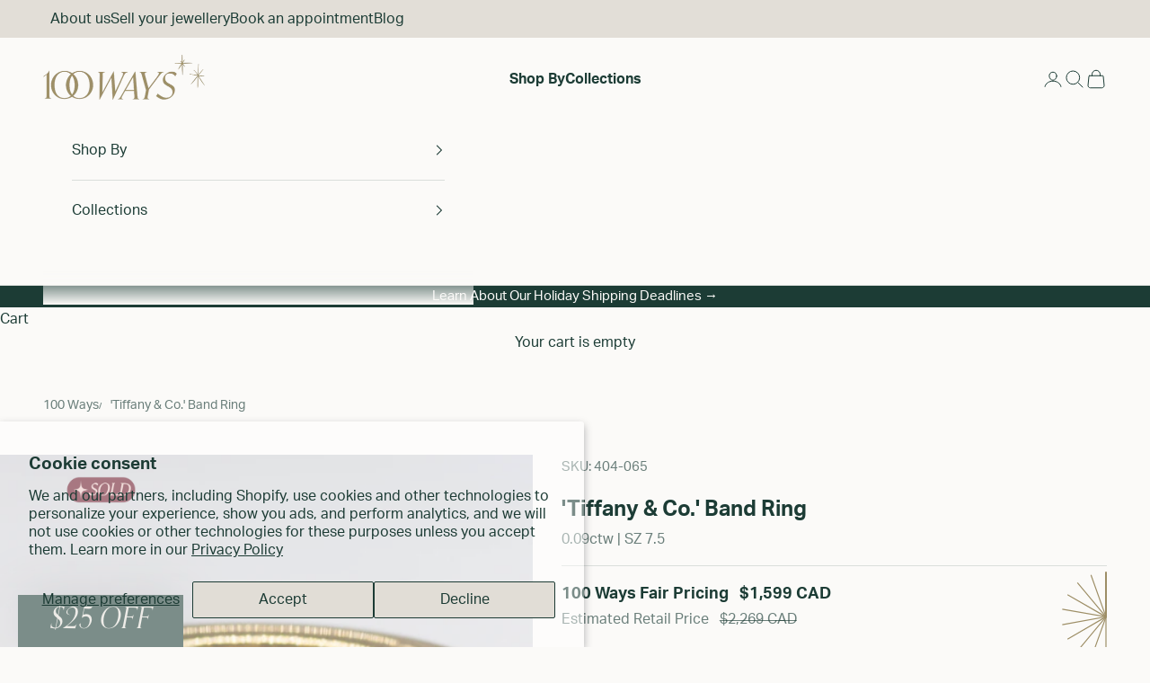

--- FILE ---
content_type: text/html; charset=utf-8
request_url: https://100ways.com/products/tiffany-co-yellow-gold-diamond-ring-0-09ctw-sz-7-5
body_size: 52875
content:
<!doctype html>

<html lang="en" dir="ltr">
  <head>
<meta name="google-site-verification" content="r_l8dyEt3YDtEyXb3zywL0xsblF7NiJrD7N17vINj7k" />

    <meta charset="utf-8">
    <meta name="viewport" content="width=device-width, initial-scale=1.0, height=device-height, minimum-scale=1.0, maximum-scale=5.0">

    <title>&#39;Tiffany &amp; Co.&#39; Band Ring | 0.09ctw | SZ 7.5 |</title><meta name="description" content="Metal 18k Yellow Gold Size 7 1/2 Width 4.00mm Gemstone Round Brilliant Cut Diamonds Carat 0.09ctw Clarity VS1 Colour H/I Cut Very Good   You may find the retail comparable price here."><link rel="canonical" href="https://100ways.com/products/tiffany-co-yellow-gold-diamond-ring-0-09ctw-sz-7-5"><link rel="shortcut icon" href="//100ways.com/cdn/shop/files/favicon.webp?v=1729789608&width=96">
      <link rel="apple-touch-icon" href="//100ways.com/cdn/shop/files/favicon.webp?v=1729789608&width=180"><link rel="preconnect" href="https://fonts.shopifycdn.com" crossorigin><link href="https://use.typekit.net/wse8jbo.css" rel="stylesheet" type="text/css" media="all" /><meta property="og:type" content="product">
  <meta property="og:title" content="&#39;Tiffany &amp; Co.&#39; Band Ring | 0.09ctw | SZ 7.5 |">
  <meta property="product:price:amount" content="1,599">
  <meta property="product:price:currency" content="CAD"><meta property="og:image" content="http://100ways.com/cdn/shop/files/tiffany-co-band-ring-009ctw-sz-75-404-065-234157.jpg?v=1715663883&width=2048">
  <meta property="og:image:secure_url" content="https://100ways.com/cdn/shop/files/tiffany-co-band-ring-009ctw-sz-75-404-065-234157.jpg?v=1715663883&width=2048">
  <meta property="og:image:width" content="1800">
  <meta property="og:image:height" content="1800"><meta property="og:description" content="Metal 18k Yellow Gold Size 7 1/2 Width 4.00mm Gemstone Round Brilliant Cut Diamonds Carat 0.09ctw Clarity VS1 Colour H/I Cut Very Good   You may find the retail comparable price here."><meta property="og:url" content="https://100ways.com/products/tiffany-co-yellow-gold-diamond-ring-0-09ctw-sz-7-5">
<meta property="og:site_name" content="100 Ways"><meta name="twitter:card" content="summary"><meta name="twitter:title" content="&#39;Tiffany &amp; Co.&#39; Band Ring | 0.09ctw | SZ 7.5 |">
  <meta name="twitter:description" content="


Metal
18k Yellow Gold


Size
7 1/2


Width
4.00mm


Gemstone
Round Brilliant Cut Diamonds


Carat
0.09ctw


Clarity
VS1


Colour
H/I


Cut
Very Good



 
You may find the retail comparable price here."><meta name="twitter:image" content="https://100ways.com/cdn/shop/files/tiffany-co-band-ring-009ctw-sz-75-404-065-234157.jpg?crop=center&height=1200&v=1715663883&width=1200">
  <meta name="twitter:image:alt" content="&#39;Tiffany &amp; Co.&#39; Band Ring | 0.09ctw | SZ 7.5 | - 100 Ways"><script async crossorigin fetchpriority="high" src="/cdn/shopifycloud/importmap-polyfill/es-modules-shim.2.4.0.js"></script>
<script type="application/ld+json">{"@context":"http:\/\/schema.org\/","@id":"\/products\/tiffany-co-yellow-gold-diamond-ring-0-09ctw-sz-7-5#product","@type":"Product","brand":{"@type":"Brand","name":"100 Ways Pre-Loved"},"category":"Ring","description":"\n\n\nMetal\n18k Yellow Gold\n\n\nSize\n7 1\/2\n\n\nWidth\n4.00mm\n\n\nGemstone\nRound Brilliant Cut Diamonds\n\n\nCarat\n0.09ctw\n\n\nClarity\nVS1\n\n\nColour\nH\/I\n\n\nCut\nVery Good\n\n\n\n \nYou may find the retail comparable price here.","image":"https:\/\/100ways.com\/cdn\/shop\/files\/tiffany-co-band-ring-009ctw-sz-75-404-065-234157.jpg?v=1715663883\u0026width=1920","name":"'Tiffany \u0026 Co.' Band Ring | 0.09ctw | SZ 7.5 |","offers":{"@id":"\/products\/tiffany-co-yellow-gold-diamond-ring-0-09ctw-sz-7-5?variant=39409203347552#offer","@type":"Offer","availability":"http:\/\/schema.org\/OutOfStock","price":"1599.00","priceCurrency":"CAD","url":"https:\/\/100ways.com\/products\/tiffany-co-yellow-gold-diamond-ring-0-09ctw-sz-7-5?variant=39409203347552"},"sku":"404-065","url":"https:\/\/100ways.com\/products\/tiffany-co-yellow-gold-diamond-ring-0-09ctw-sz-7-5"}</script><script type="application/ld+json">
  {
    "@context": "https://schema.org",
    "@type": "BreadcrumbList",
    "itemListElement": [{
        "@type": "ListItem",
        "position": 1,
        "name": "Home",
        "item": "https://100ways.com"
      },{
            "@type": "ListItem",
            "position": 2,
            "name": "'Tiffany \u0026 Co.' Band Ring | 0.09ctw | SZ 7.5 |",
            "item": "https://100ways.com/products/tiffany-co-yellow-gold-diamond-ring-0-09ctw-sz-7-5"
          }]
  }
</script><style>/* Typography (heading) */
  
/* Typography (body) */
  



:root {
    /* Container */
    --container-max-width: 100%;
    --container-xxs-max-width: 27.5rem; /* 440px */
    --container-xs-max-width: 42.5rem; /* 680px */
    --container-sm-max-width: 61.25rem; /* 980px */
    --container-md-max-width: 71.875rem; /* 1150px */
    --container-lg-max-width: 78.75rem; /* 1260px */
    --container-xl-max-width: 85rem; /* 1360px */
    --container-gutter: 1.25rem;

    --section-vertical-spacing: 2rem;
    --section-vertical-spacing-tight:2rem;

    --section-stack-gap:1.5rem;
    --section-stack-gap-tight:1.5rem;

    /* Form settings */
    --form-gap: 1.25rem; /* Gap between fieldset and submit button */
    --fieldset-gap: 1rem; /* Gap between each form input within a fieldset */
    --form-control-gap: 0.625rem; /* Gap between input and label (ignored for floating label) */
    --checkbox-control-gap: 0.75rem; /* Horizontal gap between checkbox and its associated label */
    --input-padding-block: 0.65rem; /* Vertical padding for input, textarea and native select */
    --input-padding-inline: 0.8rem; /* Horizontal padding for input, textarea and native select */
    --checkbox-size: 0.875rem; /* Size (width and height) for checkbox */

    /* Other sizes */
    --sticky-area-height: calc(var(--announcement-bar-is-sticky, 0) * var(--announcement-bar-height, 0px) + var(--header-is-sticky, 0) * var(--header-is-visible, 1) * var(--header-height, 0px));

    /* RTL support */
    --transform-logical-flip: 1;
    --transform-origin-start: left;
    --transform-origin-end: right;

    /**
     * ---------------------------------------------------------------------
     * TYPOGRAPHY
     * ---------------------------------------------------------------------
     */

    /* Font properties */
    --heading-font-family: "SF Mono", Menlo, Consolas, Monaco, Liberation Mono, Lucida Console, monospace, Apple Color Emoji, Segoe UI Emoji, Segoe UI Symbol;
    --heading-font-weight: 400;
    --heading-font-style: italic;
    --heading-text-transform: normal;
    --heading-letter-spacing: -0.03em;
    --text-font-family: "system_ui", -apple-system, 'Segoe UI', Roboto, 'Helvetica Neue', 'Noto Sans', 'Liberation Sans', Arial, sans-serif, 'Apple Color Emoji', 'Segoe UI Emoji', 'Segoe UI Symbol', 'Noto Color Emoji';
    --text-font-weight: 400;
    --text-font-style: normal;
    --text-letter-spacing: 0.0em;
    --button-font: var(--text-font-style) var(--text-font-weight) var(--text-sm) / 1.65 var(--text-font-family);
    --button-text-transform: normal;
    --button-letter-spacing: 0.0em;

    /* Font sizes */--text-heading-size-factor: 1.4;
    --text-h1: max(0.6875rem, clamp(1.375rem, 1.146341463414634rem + 0.975609756097561vw, 2rem) * var(--text-heading-size-factor));
    --text-h2: max(0.6875rem, clamp(1.25rem, 1.0670731707317074rem + 0.7804878048780488vw, 1.75rem) * var(--text-heading-size-factor));
    --text-h3: max(0.6875rem, clamp(1.125rem, 1.0335365853658536rem + 0.3902439024390244vw, 1.375rem) * var(--text-heading-size-factor));
    --text-h4: max(0.6875rem, clamp(1rem, 0.9542682926829268rem + 0.1951219512195122vw, 1.125rem) * var(--text-heading-size-factor));
    --text-h5: calc(0.875rem * var(--text-heading-size-factor));
    --text-h6: calc(0.75rem * var(--text-heading-size-factor));

    --text-xs: 0.875rem;
    --text-sm: 0.9375rem;
    --text-base: 1.0rem;
    --text-lg: 1.125rem;
    --text-xl: 1.25rem;

    /* Rounded variables (used for border radius) */
    --rounded-full: 9999px;
    --button-border-radius: 3.75rem;
    --input-border-radius: 0.0rem;

    /* Box shadow */
    --shadow-sm: 0 2px 8px rgb(0 0 0 / 0.05);
    --shadow: 0 5px 15px rgb(0 0 0 / 0.05);
    --shadow-md: 0 5px 30px rgb(0 0 0 / 0.05);
    --shadow-block: px px px rgb(var(--text-primary) / 0.0);

    /**
     * ---------------------------------------------------------------------
     * OTHER
     * ---------------------------------------------------------------------
     */

    --checkmark-svg-url: url(//100ways.com/cdn/shop/t/134/assets/checkmark.svg?v=164356715197589729611750787878);
    --cursor-zoom-in-svg-url: url(//100ways.com/cdn/shop/t/134/assets/cursor-zoom-in.svg?v=171496861939354747051751992025);
  }

  [dir="rtl"]:root {
    /* RTL support */
    --transform-logical-flip: -1;
    --transform-origin-start: right;
    --transform-origin-end: left;
  }

  @media screen and (min-width: 700px) {
    :root {
      /* Typography (font size) */
      --text-xs: 0.875rem;
      --text-sm: 0.9375rem;
      --text-base: 1.0rem;
      --text-lg: 1.125rem;
      --text-xl: 1.375rem;

      /* Spacing settings */
      --container-gutter: 2rem;
    }
  }

  @media screen and (min-width: 1000px) {
    :root {
      /* Spacing settings */
      --container-gutter: 3rem;

      --section-vertical-spacing: 3rem;
      --section-vertical-spacing-tight: 3rem;

      --section-stack-gap:2.25rem;
      --section-stack-gap-tight:2.25rem;
    }
  }:root {/* Overlay used for modal */
    --page-overlay: 0 0 0 / 0.4;

    /* We use the first scheme background as default */
    --page-background: ;

    /* Product colors */
    --on-sale-text: 104 22 39;
    --on-sale-badge-background: 104 22 39;
    --on-sale-badge-text: 255 255 255;
    --sold-out-badge-background: 226 222 215;
    --sold-out-badge-text: 0 0 0 / 0.65;
    --custom-badge-background: 28 60 53;
    --custom-badge-text: 255 255 255;
    --star-color: 28 60 53;

    /* Status colors */
    --success-background: 207 214 213;
    --success-text: 28 60 53;
    --warning-background: 243 242 237;
    --warning-text: 158 143 103;
    --error-background: 219 199 203;
    --error-text: 104 22 39;
  }.color-scheme--scheme-1 {
      /* Color settings */--accent: 28 60 53;
      --text-color: 28 60 53;
      --background: 251 250 248 / 1.0;
      --background-without-opacity: 251 250 248;
      --background-gradient: ;--border-color: 218 222 219;/* Button colors */
      --button-background: 28 60 53;
      --button-text-color: 251 250 248;

      /* Circled buttons */
      --circle-button-background: 251 250 248;
      --circle-button-text-color: 28 60 53;
    }.shopify-section:has(.section-spacing.color-scheme--bg-2ae76f6c998636df69432dfc0600ed34) + .shopify-section:has(.section-spacing.color-scheme--bg-2ae76f6c998636df69432dfc0600ed34:not(.bordered-section)) .section-spacing {
      padding-block-start: 0;
    }.color-scheme--scheme-2 {
      /* Color settings */--accent: 28 60 53;
      --text-color: 28 60 53;
      --background: 255 255 255 / 1.0;
      --background-without-opacity: 255 255 255;
      --background-gradient: ;--border-color: 221 226 225;/* Button colors */
      --button-background: 28 60 53;
      --button-text-color: 251 250 248;

      /* Circled buttons */
      --circle-button-background: 251 250 248;
      --circle-button-text-color: 28 60 53;
    }.shopify-section:has(.section-spacing.color-scheme--bg-54922f2e920ba8346f6dc0fba343d673) + .shopify-section:has(.section-spacing.color-scheme--bg-54922f2e920ba8346f6dc0fba343d673:not(.bordered-section)) .section-spacing {
      padding-block-start: 0;
    }.color-scheme--scheme-3 {
      /* Color settings */--accent: 251 250 248;
      --text-color: 251 250 248;
      --background: 28 60 53 / 1.0;
      --background-without-opacity: 28 60 53;
      --background-gradient: ;--border-color: 61 89 82;/* Button colors */
      --button-background: 251 250 248;
      --button-text-color: 28 60 53;

      /* Circled buttons */
      --circle-button-background: 251 250 248;
      --circle-button-text-color: 28 60 53;
    }.shopify-section:has(.section-spacing.color-scheme--bg-54428c6b2b0e73784d55003aa6d9205b) + .shopify-section:has(.section-spacing.color-scheme--bg-54428c6b2b0e73784d55003aa6d9205b:not(.bordered-section)) .section-spacing {
      padding-block-start: 0;
    }.color-scheme--scheme-4 {
      /* Color settings */--accent: 236 200 196;
      --text-color: 255 255 255;
      --background: 0 0 0 / 0.0;
      --background-without-opacity: 0 0 0;
      --background-gradient: ;--border-color: 255 255 255;/* Button colors */
      --button-background: 236 200 196;
      --button-text-color: 28 60 53;

      /* Circled buttons */
      --circle-button-background: 236 200 196;
      --circle-button-text-color: 28 60 53;
    }.shopify-section:has(.section-spacing.color-scheme--bg-3671eee015764974ee0aef1536023e0f) + .shopify-section:has(.section-spacing.color-scheme--bg-3671eee015764974ee0aef1536023e0f:not(.bordered-section)) .section-spacing {
      padding-block-start: 0;
    }.color-scheme--scheme-6e715c27-aaa4-4e44-bd7a-b0c1f0ba6131 {
      /* Color settings */--accent: 28 60 53;
      --text-color: 28 60 53;
      --background: 236 200 196 / 1.0;
      --background-without-opacity: 236 200 196;
      --background-gradient: ;--border-color: 205 179 175;/* Button colors */
      --button-background: 28 60 53;
      --button-text-color: 251 250 248;

      /* Circled buttons */
      --circle-button-background: 251 250 248;
      --circle-button-text-color: 28 60 53;
    }.shopify-section:has(.section-spacing.color-scheme--bg-873ce1757c8a218d6e0fdc537288c90d) + .shopify-section:has(.section-spacing.color-scheme--bg-873ce1757c8a218d6e0fdc537288c90d:not(.bordered-section)) .section-spacing {
      padding-block-start: 0;
    }.color-scheme--scheme-71eba17e-4957-4f61-a786-a63baa73aec8 {
      /* Color settings */--accent: 28 60 53;
      --text-color: 28 60 53;
      --background: 226 222 215 / 1.0;
      --background-without-opacity: 226 222 215;
      --background-gradient: ;--border-color: 196 198 191;/* Button colors */
      --button-background: 28 60 53;
      --button-text-color: 251 250 248;

      /* Circled buttons */
      --circle-button-background: 251 250 248;
      --circle-button-text-color: 28 60 53;
    }.shopify-section:has(.section-spacing.color-scheme--bg-1e1d36318c3091f485d01cb6700a7c6c) + .shopify-section:has(.section-spacing.color-scheme--bg-1e1d36318c3091f485d01cb6700a7c6c:not(.bordered-section)) .section-spacing {
      padding-block-start: 0;
    }.color-scheme--scheme-f3547941-0eae-4101-b671-5394171166ba {
      /* Color settings */--accent: 28 60 53;
      --text-color: 28 60 53;
      --background: 0 0 0 / 0.0;
      --background-without-opacity: 0 0 0;
      --background-gradient: ;--border-color: 28 60 53;/* Button colors */
      --button-background: 28 60 53;
      --button-text-color: 251 250 248;

      /* Circled buttons */
      --circle-button-background: 251 250 248;
      --circle-button-text-color: 28 60 53;
    }.shopify-section:has(.section-spacing.color-scheme--bg-3671eee015764974ee0aef1536023e0f) + .shopify-section:has(.section-spacing.color-scheme--bg-3671eee015764974ee0aef1536023e0f:not(.bordered-section)) .section-spacing {
      padding-block-start: 0;
    }.color-scheme--scheme-7a27553f-3b38-4c67-a095-1cd5bfe572fa {
      /* Color settings */--accent: 158 143 103;
      --text-color: 158 143 103;
      --background: 251 250 248 / 1.0;
      --background-without-opacity: 251 250 248;
      --background-gradient: ;--border-color: 237 234 226;/* Button colors */
      --button-background: 158 143 103;
      --button-text-color: 28 60 53;

      /* Circled buttons */
      --circle-button-background: 251 250 248;
      --circle-button-text-color: 158 143 103;
    }.shopify-section:has(.section-spacing.color-scheme--bg-2ae76f6c998636df69432dfc0600ed34) + .shopify-section:has(.section-spacing.color-scheme--bg-2ae76f6c998636df69432dfc0600ed34:not(.bordered-section)) .section-spacing {
      padding-block-start: 0;
    }.color-scheme--scheme-4927ada5-0c0c-43b4-959d-569e41814795 {
      /* Color settings */--accent: 104 22 39;
      --text-color: 104 22 39;
      --background: 251 250 248 / 1.0;
      --background-without-opacity: 251 250 248;
      --background-gradient: ;--border-color: 229 216 217;/* Button colors */
      --button-background: 104 22 39;
      --button-text-color: 251 250 248;

      /* Circled buttons */
      --circle-button-background: 251 250 248;
      --circle-button-text-color: 104 22 39;
    }.shopify-section:has(.section-spacing.color-scheme--bg-2ae76f6c998636df69432dfc0600ed34) + .shopify-section:has(.section-spacing.color-scheme--bg-2ae76f6c998636df69432dfc0600ed34:not(.bordered-section)) .section-spacing {
      padding-block-start: 0;
    }.color-scheme--scheme-5cc1777e-bc33-41eb-9047-eb8629c20154 {
      /* Color settings */--accent: 104 22 39;
      --text-color: 104 22 39;
      --background: 226 222 215 / 1.0;
      --background-without-opacity: 226 222 215;
      --background-gradient: ;--border-color: 208 192 189;/* Button colors */
      --button-background: 104 22 39;
      --button-text-color: 226 222 215;

      /* Circled buttons */
      --circle-button-background: 226 222 215;
      --circle-button-text-color: 104 22 39;
    }.shopify-section:has(.section-spacing.color-scheme--bg-1e1d36318c3091f485d01cb6700a7c6c) + .shopify-section:has(.section-spacing.color-scheme--bg-1e1d36318c3091f485d01cb6700a7c6c:not(.bordered-section)) .section-spacing {
      padding-block-start: 0;
    }.color-scheme--scheme-bfc7d95a-f3ee-4be5-ab0a-28ee491a2483 {
      /* Color settings */--accent: 236 200 196;
      --text-color: 251 250 248;
      --background: 104 22 39 / 1.0;
      --background-without-opacity: 104 22 39;
      --background-gradient: ;--border-color: 126 56 70;/* Button colors */
      --button-background: 236 200 196;
      --button-text-color: 251 250 248;

      /* Circled buttons */
      --circle-button-background: 236 200 196;
      --circle-button-text-color: 251 250 248;
    }.shopify-section:has(.section-spacing.color-scheme--bg-6dfad1c4a3bbfcf4f337501d0e980e46) + .shopify-section:has(.section-spacing.color-scheme--bg-6dfad1c4a3bbfcf4f337501d0e980e46:not(.bordered-section)) .section-spacing {
      padding-block-start: 0;
    }.color-scheme--scheme-130d54b4-8440-44b0-adf4-8c821b3489f0 {
      /* Color settings */--accent: 104 22 39;
      --text-color: 104 22 39;
      --background: 236 200 196 / 1.0;
      --background-without-opacity: 236 200 196;
      --background-gradient: ;--border-color: 216 173 172;/* Button colors */
      --button-background: 104 22 39;
      --button-text-color: 251 250 248;

      /* Circled buttons */
      --circle-button-background: 236 200 196;
      --circle-button-text-color: 104 22 39;
    }.shopify-section:has(.section-spacing.color-scheme--bg-873ce1757c8a218d6e0fdc537288c90d) + .shopify-section:has(.section-spacing.color-scheme--bg-873ce1757c8a218d6e0fdc537288c90d:not(.bordered-section)) .section-spacing {
      padding-block-start: 0;
    }.color-scheme--scheme-0da92faf-97d6-4973-9f0d-0c49a07bfcd6 {
      /* Color settings */--accent: 104 22 39;
      --text-color: 28 60 53;
      --background: 226 222 215 / 1.0;
      --background-without-opacity: 226 222 215;
      --background-gradient: ;--border-color: 196 198 191;/* Button colors */
      --button-background: 104 22 39;
      --button-text-color: 251 250 248;

      /* Circled buttons */
      --circle-button-background: 251 250 248;
      --circle-button-text-color: 104 22 39;
    }.shopify-section:has(.section-spacing.color-scheme--bg-1e1d36318c3091f485d01cb6700a7c6c) + .shopify-section:has(.section-spacing.color-scheme--bg-1e1d36318c3091f485d01cb6700a7c6c:not(.bordered-section)) .section-spacing {
      padding-block-start: 0;
    }.color-scheme--scheme-2ac1fa11-80ba-44a2-a269-7e33defaa5c3 {
      /* Color settings */--accent: 226 222 215;
      --text-color: 226 222 215;
      --background: 251 250 248 / 1.0;
      --background-without-opacity: 251 250 248;
      --background-gradient: ;--border-color: 247 246 243;/* Button colors */
      --button-background: 226 222 215;
      --button-text-color: 251 250 248;

      /* Circled buttons */
      --circle-button-background: 251 250 248;
      --circle-button-text-color: 226 222 215;
    }.shopify-section:has(.section-spacing.color-scheme--bg-2ae76f6c998636df69432dfc0600ed34) + .shopify-section:has(.section-spacing.color-scheme--bg-2ae76f6c998636df69432dfc0600ed34:not(.bordered-section)) .section-spacing {
      padding-block-start: 0;
    }.color-scheme--scheme-92f76351-8eae-4829-a99c-e40917cdf6db {
      /* Color settings */--accent: 226 222 215;
      --text-color: 251 250 248;
      --background: 104 22 39 / 1.0;
      --background-without-opacity: 104 22 39;
      --background-gradient: ;--border-color: 126 56 70;/* Button colors */
      --button-background: 226 222 215;
      --button-text-color: 104 22 39;

      /* Circled buttons */
      --circle-button-background: 251 250 248;
      --circle-button-text-color: 104 22 39;
    }.shopify-section:has(.section-spacing.color-scheme--bg-6dfad1c4a3bbfcf4f337501d0e980e46) + .shopify-section:has(.section-spacing.color-scheme--bg-6dfad1c4a3bbfcf4f337501d0e980e46:not(.bordered-section)) .section-spacing {
      padding-block-start: 0;
    }.color-scheme--scheme-c11ab306-770b-4b4d-b885-68a5239b2f2b {
      /* Color settings */--accent: 28 60 53;
      --text-color: 158 143 103;
      --background: 28 60 53 / 1.0;
      --background-without-opacity: 28 60 53;
      --background-gradient: ;--border-color: 48 72 61;/* Button colors */
      --button-background: 28 60 53;
      --button-text-color: 158 143 103;

      /* Circled buttons */
      --circle-button-background: 251 250 248;
      --circle-button-text-color: 28 60 53;
    }.shopify-section:has(.section-spacing.color-scheme--bg-54428c6b2b0e73784d55003aa6d9205b) + .shopify-section:has(.section-spacing.color-scheme--bg-54428c6b2b0e73784d55003aa6d9205b:not(.bordered-section)) .section-spacing {
      padding-block-start: 0;
    }.color-scheme--scheme-9f05fe3f-691b-40bd-b721-ab021b7634ad {
      /* Color settings */--accent: 158 143 103;
      --text-color: 251 250 248;
      --background: 0 0 0 / 0.0;
      --background-without-opacity: 0 0 0;
      --background-gradient: ;--border-color: 251 250 248;/* Button colors */
      --button-background: 158 143 103;
      --button-text-color: 251 250 248;

      /* Circled buttons */
      --circle-button-background: 251 250 248;
      --circle-button-text-color: 158 143 103;
    }.shopify-section:has(.section-spacing.color-scheme--bg-3671eee015764974ee0aef1536023e0f) + .shopify-section:has(.section-spacing.color-scheme--bg-3671eee015764974ee0aef1536023e0f:not(.bordered-section)) .section-spacing {
      padding-block-start: 0;
    }.color-scheme--scheme-41b4f75b-dcc0-4f69-9c94-906c20855807 {
      /* Color settings */--accent: 226 222 215;
      --text-color: 226 222 215;
      --background: 28 60 53 / 1.0;
      --background-without-opacity: 28 60 53;
      --background-gradient: ;--border-color: 58 84 77;/* Button colors */
      --button-background: 226 222 215;
      --button-text-color: 28 60 53;

      /* Circled buttons */
      --circle-button-background: 226 222 215;
      --circle-button-text-color: 28 60 53;
    }.shopify-section:has(.section-spacing.color-scheme--bg-54428c6b2b0e73784d55003aa6d9205b) + .shopify-section:has(.section-spacing.color-scheme--bg-54428c6b2b0e73784d55003aa6d9205b:not(.bordered-section)) .section-spacing {
      padding-block-start: 0;
    }.color-scheme--dialog {
      /* Color settings */--accent: 28 60 53;
      --text-color: 28 60 53;
      --background: 251 250 248 / 1.0;
      --background-without-opacity: 251 250 248;
      --background-gradient: ;--border-color: 218 222 219;/* Button colors */
      --button-background: 28 60 53;
      --button-text-color: 251 250 248;

      /* Circled buttons */
      --circle-button-background: 251 250 248;
      --circle-button-text-color: 28 60 53;
    }
</style><script>
  // This allows to expose several variables to the global scope, to be used in scripts
  window.themeVariables = {
    settings: {
      showPageTransition: null,
      pageType: "product",
      moneyFormat: "${{amount_no_decimals}}",
      moneyWithCurrencyFormat: "${{amount_no_decimals}} CAD",
      currencyCodeEnabled: true,
      cartType: "drawer",
      staggerMenuApparition: true
    },

    strings: {
      addedToCart: "Added to your cart!",
      closeGallery: "Close gallery",
      zoomGallery: "Zoom picture",
      errorGallery: "Image cannot be loaded",
      shippingEstimatorNoResults: "Sorry, we do not ship to your address.",
      shippingEstimatorOneResult: "There is one shipping rate for your address:",
      shippingEstimatorMultipleResults: "There are several shipping rates for your address:",
      shippingEstimatorError: "One or more error occurred while retrieving shipping rates:",
      next: "Next",
      previous: "Previous"
    },

    mediaQueries: {
      'sm': 'screen and (min-width: 700px)',
      'md': 'screen and (min-width: 1000px)',
      'lg': 'screen and (min-width: 1150px)',
      'xl': 'screen and (min-width: 1400px)',
      '2xl': 'screen and (min-width: 1600px)',
      'sm-max': 'screen and (max-width: 699px)',
      'md-max': 'screen and (max-width: 999px)',
      'lg-max': 'screen and (max-width: 1149px)',
      'xl-max': 'screen and (max-width: 1399px)',
      '2xl-max': 'screen and (max-width: 1599px)',
      'motion-safe': '(prefers-reduced-motion: no-preference)',
      'motion-reduce': '(prefers-reduced-motion: reduce)',
      'supports-hover': 'screen and (pointer: fine)',
      'supports-touch': 'screen and (hover: none)'
    }
  };</script><style>
      :root {
        --heading-font-family: 'orpheuspro';
        --text-font-family: 'aktiv-grotesk';
      }
    </style><script>
      if (!(HTMLScriptElement.supports && HTMLScriptElement.supports('importmap'))) {
        const importMapPolyfill = document.createElement('script');
        importMapPolyfill.async = true;
        importMapPolyfill.src = "//100ways.com/cdn/shop/t/134/assets/es-module-shims.min.js?v=140375185335194536761740490492";

        document.head.appendChild(importMapPolyfill);
      }
    </script>

    <script type="importmap">{
        "imports": {
          "vendor": "//100ways.com/cdn/shop/t/134/assets/vendor.min.js?v=97444456987200009421740490492",
          "theme": "//100ways.com/cdn/shop/t/134/assets/theme.js?v=151077408119736556741750791771",
          "photoswipe": "//100ways.com/cdn/shop/t/134/assets/photoswipe.min.js?v=13374349288281597431740490492"
        }
      }
    </script>

    <script type="module" src="//100ways.com/cdn/shop/t/134/assets/vendor.min.js?v=97444456987200009421740490492"></script>
    <script type="module" src="//100ways.com/cdn/shop/t/134/assets/theme.js?v=151077408119736556741750791771"></script>

    <script>window.performance && window.performance.mark && window.performance.mark('shopify.content_for_header.start');</script><meta name="google-site-verification" content="eZoSbmzBRC4YuMZt3NT4igyH6eZPtt_-ubIF1NZq2Nw">
<meta name="facebook-domain-verification" content="35xhn9i1vk93cqrzow9mnj6nc540q0">
<meta id="shopify-digital-wallet" name="shopify-digital-wallet" content="/13596741/digital_wallets/dialog">
<meta name="shopify-checkout-api-token" content="5208cdcaad57d5d910ca49c6b51718d9">
<meta id="in-context-paypal-metadata" data-shop-id="13596741" data-venmo-supported="false" data-environment="production" data-locale="en_US" data-paypal-v4="true" data-currency="CAD">
<link rel="alternate" type="application/json+oembed" href="https://100ways.com/products/tiffany-co-yellow-gold-diamond-ring-0-09ctw-sz-7-5.oembed">
<script async="async" src="/checkouts/internal/preloads.js?locale=en-CA"></script>
<link rel="preconnect" href="https://shop.app" crossorigin="anonymous">
<script async="async" src="https://shop.app/checkouts/internal/preloads.js?locale=en-CA&shop_id=13596741" crossorigin="anonymous"></script>
<script id="apple-pay-shop-capabilities" type="application/json">{"shopId":13596741,"countryCode":"CA","currencyCode":"CAD","merchantCapabilities":["supports3DS"],"merchantId":"gid:\/\/shopify\/Shop\/13596741","merchantName":"100 Ways","requiredBillingContactFields":["postalAddress","email"],"requiredShippingContactFields":["postalAddress","email"],"shippingType":"shipping","supportedNetworks":["visa","masterCard","amex","discover","interac","jcb"],"total":{"type":"pending","label":"100 Ways","amount":"1.00"},"shopifyPaymentsEnabled":true,"supportsSubscriptions":true}</script>
<script id="shopify-features" type="application/json">{"accessToken":"5208cdcaad57d5d910ca49c6b51718d9","betas":["rich-media-storefront-analytics"],"domain":"100ways.com","predictiveSearch":true,"shopId":13596741,"locale":"en"}</script>
<script>var Shopify = Shopify || {};
Shopify.shop = "canada-gold-store.myshopify.com";
Shopify.locale = "en";
Shopify.currency = {"active":"CAD","rate":"1.0"};
Shopify.country = "CA";
Shopify.theme = {"name":"PRODUCTION: 100 Ways 1.1 with SearchSpring","id":131683647584,"schema_name":"Prestige","schema_version":"10.3.0","theme_store_id":855,"role":"main"};
Shopify.theme.handle = "null";
Shopify.theme.style = {"id":null,"handle":null};
Shopify.cdnHost = "100ways.com/cdn";
Shopify.routes = Shopify.routes || {};
Shopify.routes.root = "/";</script>
<script type="module">!function(o){(o.Shopify=o.Shopify||{}).modules=!0}(window);</script>
<script>!function(o){function n(){var o=[];function n(){o.push(Array.prototype.slice.apply(arguments))}return n.q=o,n}var t=o.Shopify=o.Shopify||{};t.loadFeatures=n(),t.autoloadFeatures=n()}(window);</script>
<script>
  window.ShopifyPay = window.ShopifyPay || {};
  window.ShopifyPay.apiHost = "shop.app\/pay";
  window.ShopifyPay.redirectState = null;
</script>
<script id="shop-js-analytics" type="application/json">{"pageType":"product"}</script>
<script defer="defer" async type="module" src="//100ways.com/cdn/shopifycloud/shop-js/modules/v2/client.init-shop-cart-sync_DGjqyID6.en.esm.js"></script>
<script defer="defer" async type="module" src="//100ways.com/cdn/shopifycloud/shop-js/modules/v2/chunk.common_CM5e3XYf.esm.js"></script>
<script type="module">
  await import("//100ways.com/cdn/shopifycloud/shop-js/modules/v2/client.init-shop-cart-sync_DGjqyID6.en.esm.js");
await import("//100ways.com/cdn/shopifycloud/shop-js/modules/v2/chunk.common_CM5e3XYf.esm.js");

  window.Shopify.SignInWithShop?.initShopCartSync?.({"fedCMEnabled":true,"windoidEnabled":true});

</script>
<script>
  window.Shopify = window.Shopify || {};
  if (!window.Shopify.featureAssets) window.Shopify.featureAssets = {};
  window.Shopify.featureAssets['shop-js'] = {"shop-cart-sync":["modules/v2/client.shop-cart-sync_DS_n0f7A.en.esm.js","modules/v2/chunk.common_CM5e3XYf.esm.js"],"shop-button":["modules/v2/client.shop-button_CNT-NO5k.en.esm.js","modules/v2/chunk.common_CM5e3XYf.esm.js"],"init-fed-cm":["modules/v2/client.init-fed-cm_iCBVkvTB.en.esm.js","modules/v2/chunk.common_CM5e3XYf.esm.js"],"shop-cash-offers":["modules/v2/client.shop-cash-offers_Bicqpat5.en.esm.js","modules/v2/chunk.common_CM5e3XYf.esm.js","modules/v2/chunk.modal_Dl937Oy4.esm.js"],"avatar":["modules/v2/client.avatar_BTnouDA3.en.esm.js"],"init-windoid":["modules/v2/client.init-windoid_BqfVjynn.en.esm.js","modules/v2/chunk.common_CM5e3XYf.esm.js"],"init-shop-email-lookup-coordinator":["modules/v2/client.init-shop-email-lookup-coordinator_CrkkCzDo.en.esm.js","modules/v2/chunk.common_CM5e3XYf.esm.js"],"shop-toast-manager":["modules/v2/client.shop-toast-manager_HMMtSVHE.en.esm.js","modules/v2/chunk.common_CM5e3XYf.esm.js"],"pay-button":["modules/v2/client.pay-button_B57g7222.en.esm.js","modules/v2/chunk.common_CM5e3XYf.esm.js"],"shop-login-button":["modules/v2/client.shop-login-button_CZKuy_To.en.esm.js","modules/v2/chunk.common_CM5e3XYf.esm.js","modules/v2/chunk.modal_Dl937Oy4.esm.js"],"init-shop-cart-sync":["modules/v2/client.init-shop-cart-sync_DGjqyID6.en.esm.js","modules/v2/chunk.common_CM5e3XYf.esm.js"],"init-customer-accounts":["modules/v2/client.init-customer-accounts_CxJ7KIEv.en.esm.js","modules/v2/client.shop-login-button_CZKuy_To.en.esm.js","modules/v2/chunk.common_CM5e3XYf.esm.js","modules/v2/chunk.modal_Dl937Oy4.esm.js"],"init-shop-for-new-customer-accounts":["modules/v2/client.init-shop-for-new-customer-accounts_BDK66bKM.en.esm.js","modules/v2/client.shop-login-button_CZKuy_To.en.esm.js","modules/v2/chunk.common_CM5e3XYf.esm.js","modules/v2/chunk.modal_Dl937Oy4.esm.js"],"lead-capture":["modules/v2/client.lead-capture_QF_QcTqn.en.esm.js","modules/v2/chunk.common_CM5e3XYf.esm.js","modules/v2/chunk.modal_Dl937Oy4.esm.js"],"shop-follow-button":["modules/v2/client.shop-follow-button_Cgw6zD7w.en.esm.js","modules/v2/chunk.common_CM5e3XYf.esm.js","modules/v2/chunk.modal_Dl937Oy4.esm.js"],"checkout-modal":["modules/v2/client.checkout-modal_r-P2WYUC.en.esm.js","modules/v2/chunk.common_CM5e3XYf.esm.js","modules/v2/chunk.modal_Dl937Oy4.esm.js"],"init-customer-accounts-sign-up":["modules/v2/client.init-customer-accounts-sign-up_fcc8iru1.en.esm.js","modules/v2/client.shop-login-button_CZKuy_To.en.esm.js","modules/v2/chunk.common_CM5e3XYf.esm.js","modules/v2/chunk.modal_Dl937Oy4.esm.js"],"shop-login":["modules/v2/client.shop-login_CJN-CB3q.en.esm.js","modules/v2/chunk.common_CM5e3XYf.esm.js","modules/v2/chunk.modal_Dl937Oy4.esm.js"],"payment-terms":["modules/v2/client.payment-terms_C8iL647G.en.esm.js","modules/v2/chunk.common_CM5e3XYf.esm.js","modules/v2/chunk.modal_Dl937Oy4.esm.js"]};
</script>
<script>(function() {
  var isLoaded = false;
  function asyncLoad() {
    if (isLoaded) return;
    isLoaded = true;
    var urls = ["https:\/\/cdn-scripts.signifyd.com\/shopify\/script-tag.js?shop=canada-gold-store.myshopify.com","https:\/\/shy.elfsight.com\/p\/platform.js?shop=canada-gold-store.myshopify.com","\/\/cdn.shopify.com\/proxy\/af127401f1f33944f1be74f585e4c8456d158e091ef931f438917c9ead08bbb9\/depo.sidepanda.com\/scripttag\/script_tag?shop=canada-gold-store.myshopify.com\u0026sp-cache-control=cHVibGljLCBtYXgtYWdlPTkwMA","https:\/\/cdn.jsdelivr.net\/gh\/baberuth22\/saltye@main\/scrollIntoView.js?shop=canada-gold-store.myshopify.com","\/\/cdn.shopify.com\/proxy\/b1d278a9c62d3e8517f44c3218befad3195c1ace52adb53836308fe2c10dad55\/storage.googleapis.com\/adnabu-shopify\/online-store\/87471d080a12489791a5bc201706640660.min.js?shop=canada-gold-store.myshopify.com\u0026sp-cache-control=cHVibGljLCBtYXgtYWdlPTkwMA","https:\/\/intg.snapchat.com\/shopify\/shopify-scevent-init.js?id=ea7f4c9f-6287-44a8-9a89-8bf555cb62d8\u0026shop=canada-gold-store.myshopify.com","https:\/\/cdn.jsdelivr.net\/gh\/baberuth22\/saltye@main\/resizePreviewWindow.js?shop=canada-gold-store.myshopify.com","https:\/\/iis.intercom.io\/\/widget.js?shop=canada-gold-store.myshopify.com","https:\/\/cdn.hextom.com\/js\/eventpromotionbar.js?shop=canada-gold-store.myshopify.com","https:\/\/cdn.jsdelivr.net\/gh\/baberuth22\/saltye@main\/token.js?shop=canada-gold-store.myshopify.com"];
    for (var i = 0; i < urls.length; i++) {
      var s = document.createElement('script');
      s.type = 'text/javascript';
      s.async = true;
      s.src = urls[i];
      var x = document.getElementsByTagName('script')[0];
      x.parentNode.insertBefore(s, x);
    }
  };
  if(window.attachEvent) {
    window.attachEvent('onload', asyncLoad);
  } else {
    window.addEventListener('load', asyncLoad, false);
  }
})();</script>
<script id="__st">var __st={"a":13596741,"offset":-28800,"reqid":"27e78058-14db-4070-84d7-9d538523b793-1765999410","pageurl":"100ways.com\/products\/tiffany-co-yellow-gold-diamond-ring-0-09ctw-sz-7-5","u":"0b07e142ff3e","p":"product","rtyp":"product","rid":6584554258528};</script>
<script>window.ShopifyPaypalV4VisibilityTracking = true;</script>
<script id="captcha-bootstrap">!function(){'use strict';const t='contact',e='account',n='new_comment',o=[[t,t],['blogs',n],['comments',n],[t,'customer']],c=[[e,'customer_login'],[e,'guest_login'],[e,'recover_customer_password'],[e,'create_customer']],r=t=>t.map((([t,e])=>`form[action*='/${t}']:not([data-nocaptcha='true']) input[name='form_type'][value='${e}']`)).join(','),a=t=>()=>t?[...document.querySelectorAll(t)].map((t=>t.form)):[];function s(){const t=[...o],e=r(t);return a(e)}const i='password',u='form_key',d=['recaptcha-v3-token','g-recaptcha-response','h-captcha-response',i],f=()=>{try{return window.sessionStorage}catch{return}},m='__shopify_v',_=t=>t.elements[u];function p(t,e,n=!1){try{const o=window.sessionStorage,c=JSON.parse(o.getItem(e)),{data:r}=function(t){const{data:e,action:n}=t;return t[m]||n?{data:e,action:n}:{data:t,action:n}}(c);for(const[e,n]of Object.entries(r))t.elements[e]&&(t.elements[e].value=n);n&&o.removeItem(e)}catch(o){console.error('form repopulation failed',{error:o})}}const l='form_type',E='cptcha';function T(t){t.dataset[E]=!0}const w=window,h=w.document,L='Shopify',v='ce_forms',y='captcha';let A=!1;((t,e)=>{const n=(g='f06e6c50-85a8-45c8-87d0-21a2b65856fe',I='https://cdn.shopify.com/shopifycloud/storefront-forms-hcaptcha/ce_storefront_forms_captcha_hcaptcha.v1.5.2.iife.js',D={infoText:'Protected by hCaptcha',privacyText:'Privacy',termsText:'Terms'},(t,e,n)=>{const o=w[L][v],c=o.bindForm;if(c)return c(t,g,e,D).then(n);var r;o.q.push([[t,g,e,D],n]),r=I,A||(h.body.append(Object.assign(h.createElement('script'),{id:'captcha-provider',async:!0,src:r})),A=!0)});var g,I,D;w[L]=w[L]||{},w[L][v]=w[L][v]||{},w[L][v].q=[],w[L][y]=w[L][y]||{},w[L][y].protect=function(t,e){n(t,void 0,e),T(t)},Object.freeze(w[L][y]),function(t,e,n,w,h,L){const[v,y,A,g]=function(t,e,n){const i=e?o:[],u=t?c:[],d=[...i,...u],f=r(d),m=r(i),_=r(d.filter((([t,e])=>n.includes(e))));return[a(f),a(m),a(_),s()]}(w,h,L),I=t=>{const e=t.target;return e instanceof HTMLFormElement?e:e&&e.form},D=t=>v().includes(t);t.addEventListener('submit',(t=>{const e=I(t);if(!e)return;const n=D(e)&&!e.dataset.hcaptchaBound&&!e.dataset.recaptchaBound,o=_(e),c=g().includes(e)&&(!o||!o.value);(n||c)&&t.preventDefault(),c&&!n&&(function(t){try{if(!f())return;!function(t){const e=f();if(!e)return;const n=_(t);if(!n)return;const o=n.value;o&&e.removeItem(o)}(t);const e=Array.from(Array(32),(()=>Math.random().toString(36)[2])).join('');!function(t,e){_(t)||t.append(Object.assign(document.createElement('input'),{type:'hidden',name:u})),t.elements[u].value=e}(t,e),function(t,e){const n=f();if(!n)return;const o=[...t.querySelectorAll(`input[type='${i}']`)].map((({name:t})=>t)),c=[...d,...o],r={};for(const[a,s]of new FormData(t).entries())c.includes(a)||(r[a]=s);n.setItem(e,JSON.stringify({[m]:1,action:t.action,data:r}))}(t,e)}catch(e){console.error('failed to persist form',e)}}(e),e.submit())}));const S=(t,e)=>{t&&!t.dataset[E]&&(n(t,e.some((e=>e===t))),T(t))};for(const o of['focusin','change'])t.addEventListener(o,(t=>{const e=I(t);D(e)&&S(e,y())}));const B=e.get('form_key'),M=e.get(l),P=B&&M;t.addEventListener('DOMContentLoaded',(()=>{const t=y();if(P)for(const e of t)e.elements[l].value===M&&p(e,B);[...new Set([...A(),...v().filter((t=>'true'===t.dataset.shopifyCaptcha))])].forEach((e=>S(e,t)))}))}(h,new URLSearchParams(w.location.search),n,t,e,['guest_login'])})(!0,!0)}();</script>
<script integrity="sha256-52AcMU7V7pcBOXWImdc/TAGTFKeNjmkeM1Pvks/DTgc=" data-source-attribution="shopify.loadfeatures" defer="defer" src="//100ways.com/cdn/shopifycloud/storefront/assets/storefront/load_feature-81c60534.js" crossorigin="anonymous"></script>
<script crossorigin="anonymous" defer="defer" src="//100ways.com/cdn/shopifycloud/storefront/assets/shopify_pay/storefront-65b4c6d7.js?v=20250812"></script>
<script data-source-attribution="shopify.dynamic_checkout.dynamic.init">var Shopify=Shopify||{};Shopify.PaymentButton=Shopify.PaymentButton||{isStorefrontPortableWallets:!0,init:function(){window.Shopify.PaymentButton.init=function(){};var t=document.createElement("script");t.src="https://100ways.com/cdn/shopifycloud/portable-wallets/latest/portable-wallets.en.js",t.type="module",document.head.appendChild(t)}};
</script>
<script data-source-attribution="shopify.dynamic_checkout.buyer_consent">
  function portableWalletsHideBuyerConsent(e){var t=document.getElementById("shopify-buyer-consent"),n=document.getElementById("shopify-subscription-policy-button");t&&n&&(t.classList.add("hidden"),t.setAttribute("aria-hidden","true"),n.removeEventListener("click",e))}function portableWalletsShowBuyerConsent(e){var t=document.getElementById("shopify-buyer-consent"),n=document.getElementById("shopify-subscription-policy-button");t&&n&&(t.classList.remove("hidden"),t.removeAttribute("aria-hidden"),n.addEventListener("click",e))}window.Shopify?.PaymentButton&&(window.Shopify.PaymentButton.hideBuyerConsent=portableWalletsHideBuyerConsent,window.Shopify.PaymentButton.showBuyerConsent=portableWalletsShowBuyerConsent);
</script>
<script data-source-attribution="shopify.dynamic_checkout.cart.bootstrap">document.addEventListener("DOMContentLoaded",(function(){function t(){return document.querySelector("shopify-accelerated-checkout-cart, shopify-accelerated-checkout")}if(t())Shopify.PaymentButton.init();else{new MutationObserver((function(e,n){t()&&(Shopify.PaymentButton.init(),n.disconnect())})).observe(document.body,{childList:!0,subtree:!0})}}));
</script>
<script id='scb4127' type='text/javascript' async='' src='https://100ways.com/cdn/shopifycloud/privacy-banner/storefront-banner.js'></script><link id="shopify-accelerated-checkout-styles" rel="stylesheet" media="screen" href="https://100ways.com/cdn/shopifycloud/portable-wallets/latest/accelerated-checkout-backwards-compat.css" crossorigin="anonymous">
<style id="shopify-accelerated-checkout-cart">
        #shopify-buyer-consent {
  margin-top: 1em;
  display: inline-block;
  width: 100%;
}

#shopify-buyer-consent.hidden {
  display: none;
}

#shopify-subscription-policy-button {
  background: none;
  border: none;
  padding: 0;
  text-decoration: underline;
  font-size: inherit;
  cursor: pointer;
}

#shopify-subscription-policy-button::before {
  box-shadow: none;
}

      </style>

<script>window.performance && window.performance.mark && window.performance.mark('shopify.content_for_header.end');</script><link href="//100ways.com/cdn/shop/t/134/assets/theme.css?v=103857305992049914561765217625" rel="stylesheet" type="text/css" media="all" /><link href="//100ways.com/cdn/shop/t/134/assets/custom.css?v=57849578412775339421765299855" rel="stylesheet" type="text/css" media="all" /><!--Gem_Page_Header_Script-->
    


<!--End_Gem_Page_Header_Script-->

  <!-- Clarity -->
  <script type="text/javascript">
    (function(c,l,a,r,i,t,y){
        c[a]=c[a]||function(){(c[a].q=c[a].q||[]).push(arguments)};
        t=l.createElement(r);t.async=1;t.src="https://www.clarity.ms/tag/"+i;
        y=l.getElementsByTagName(r)[0];y.parentNode.insertBefore(t,y);
    })(window, document, "clarity", "script", "p15h0nwdre");
  </script>
    
    	





<script src="https://snapui.searchspring.io/2hzkv8/bundle.js" id="searchspring-context" defer>
	
		template = "product.legacy";
	
	format = "${{amount_no_decimals}}";

</script>
    

  <script type="text/javascript">
  window.addEventListener("load", (event) => {
    var euList = ['AT', 'BE', 'BG', 'HR', 'CY', 'CZ', 'DK', 'EE', 'FI', 'FR', 'DE', 'GR', 'HU', 'IS', 'IE', 'IT', 'LV', 'LI', 'LT', 'LU', 'MT', 'NL', 'NO', 'PL', 'PT', 'RO', 'SK', 'SI', 'ES', 'SE', 'CH', 'GB'];
    var customerPrivacyCountry = Shopify.customerPrivacy.getRegion().substring(0,2);
    if( euList.indexOf( customerPrivacyCountry ) < 0){
      //console.log('initClarity');
      window.clarity("consent");
    }
  });
  </script>

  <!-- BEGIN app block: shopify://apps/yotpo-product-reviews/blocks/settings/eb7dfd7d-db44-4334-bc49-c893b51b36cf -->


<script type="text/javascript">
  (function e(){var e=document.createElement("script");
  e.type="text/javascript",e.async=true,
  e.src="//staticw2.yotpo.com//widget.js?lang=en";
  var t=document.getElementsByTagName("script")[0];
  t.parentNode.insertBefore(e,t)})();
</script>



  
<!-- END app block --><!-- BEGIN app block: shopify://apps/klaviyo-email-marketing-sms/blocks/klaviyo-onsite-embed/2632fe16-c075-4321-a88b-50b567f42507 -->












  <script async src="https://static.klaviyo.com/onsite/js/WzVtQZ/klaviyo.js?company_id=WzVtQZ"></script>
  <script>!function(){if(!window.klaviyo){window._klOnsite=window._klOnsite||[];try{window.klaviyo=new Proxy({},{get:function(n,i){return"push"===i?function(){var n;(n=window._klOnsite).push.apply(n,arguments)}:function(){for(var n=arguments.length,o=new Array(n),w=0;w<n;w++)o[w]=arguments[w];var t="function"==typeof o[o.length-1]?o.pop():void 0,e=new Promise((function(n){window._klOnsite.push([i].concat(o,[function(i){t&&t(i),n(i)}]))}));return e}}})}catch(n){window.klaviyo=window.klaviyo||[],window.klaviyo.push=function(){var n;(n=window._klOnsite).push.apply(n,arguments)}}}}();</script>

  
    <script id="viewed_product">
      if (item == null) {
        var _learnq = _learnq || [];

        var MetafieldReviews = null
        var MetafieldYotpoRating = null
        var MetafieldYotpoCount = null
        var MetafieldLooxRating = null
        var MetafieldLooxCount = null
        var okendoProduct = null
        var okendoProductReviewCount = null
        var okendoProductReviewAverageValue = null
        try {
          // The following fields are used for Customer Hub recently viewed in order to add reviews.
          // This information is not part of __kla_viewed. Instead, it is part of __kla_viewed_reviewed_items
          MetafieldReviews = {};
          MetafieldYotpoRating = null
          MetafieldYotpoCount = null
          MetafieldLooxRating = null
          MetafieldLooxCount = null

          okendoProduct = null
          // If the okendo metafield is not legacy, it will error, which then requires the new json formatted data
          if (okendoProduct && 'error' in okendoProduct) {
            okendoProduct = null
          }
          okendoProductReviewCount = okendoProduct ? okendoProduct.reviewCount : null
          okendoProductReviewAverageValue = okendoProduct ? okendoProduct.reviewAverageValue : null
        } catch (error) {
          console.error('Error in Klaviyo onsite reviews tracking:', error);
        }

        var item = {
          Name: "'Tiffany \u0026 Co.' Band Ring | 0.09ctw | SZ 7.5 |",
          ProductID: 6584554258528,
          Categories: ["$1,000 to $2,500","18k Gold","7.5 - 7.75","Accented","All","Ambassador","April","Diamonds","Gemstone","Kate's picks","Modern","Monthly Birthstones","Rings","Round Brilliant","Shop all Designers","Shop all jewellery","Tiffany","Under $2500","Wedding bands","Yellow Gold"],
          ImageURL: "https://100ways.com/cdn/shop/files/tiffany-co-band-ring-009ctw-sz-75-404-065-234157_grande.jpg?v=1715663883",
          URL: "https://100ways.com/products/tiffany-co-yellow-gold-diamond-ring-0-09ctw-sz-7-5",
          Brand: "100 Ways Pre-Loved",
          Price: "$1,599",
          Value: "1,599",
          CompareAtPrice: "$0"
        };
        _learnq.push(['track', 'Viewed Product', item]);
        _learnq.push(['trackViewedItem', {
          Title: item.Name,
          ItemId: item.ProductID,
          Categories: item.Categories,
          ImageUrl: item.ImageURL,
          Url: item.URL,
          Metadata: {
            Brand: item.Brand,
            Price: item.Price,
            Value: item.Value,
            CompareAtPrice: item.CompareAtPrice
          },
          metafields:{
            reviews: MetafieldReviews,
            yotpo:{
              rating: MetafieldYotpoRating,
              count: MetafieldYotpoCount,
            },
            loox:{
              rating: MetafieldLooxRating,
              count: MetafieldLooxCount,
            },
            okendo: {
              rating: okendoProductReviewAverageValue,
              count: okendoProductReviewCount,
            }
          }
        }]);
      }
    </script>
  




  <script>
    window.klaviyoReviewsProductDesignMode = false
  </script>







<!-- END app block --><link href="https://monorail-edge.shopifysvc.com" rel="dns-prefetch">
<script>(function(){if ("sendBeacon" in navigator && "performance" in window) {try {var session_token_from_headers = performance.getEntriesByType('navigation')[0].serverTiming.find(x => x.name == '_s').description;} catch {var session_token_from_headers = undefined;}var session_cookie_matches = document.cookie.match(/_shopify_s=([^;]*)/);var session_token_from_cookie = session_cookie_matches && session_cookie_matches.length === 2 ? session_cookie_matches[1] : "";var session_token = session_token_from_headers || session_token_from_cookie || "";function handle_abandonment_event(e) {var entries = performance.getEntries().filter(function(entry) {return /monorail-edge.shopifysvc.com/.test(entry.name);});if (!window.abandonment_tracked && entries.length === 0) {window.abandonment_tracked = true;var currentMs = Date.now();var navigation_start = performance.timing.navigationStart;var payload = {shop_id: 13596741,url: window.location.href,navigation_start,duration: currentMs - navigation_start,session_token,page_type: "product"};window.navigator.sendBeacon("https://monorail-edge.shopifysvc.com/v1/produce", JSON.stringify({schema_id: "online_store_buyer_site_abandonment/1.1",payload: payload,metadata: {event_created_at_ms: currentMs,event_sent_at_ms: currentMs}}));}}window.addEventListener('pagehide', handle_abandonment_event);}}());</script>
<script id="web-pixels-manager-setup">(function e(e,d,r,n,o){if(void 0===o&&(o={}),!Boolean(null===(a=null===(i=window.Shopify)||void 0===i?void 0:i.analytics)||void 0===a?void 0:a.replayQueue)){var i,a;window.Shopify=window.Shopify||{};var t=window.Shopify;t.analytics=t.analytics||{};var s=t.analytics;s.replayQueue=[],s.publish=function(e,d,r){return s.replayQueue.push([e,d,r]),!0};try{self.performance.mark("wpm:start")}catch(e){}var l=function(){var e={modern:/Edge?\/(1{2}[4-9]|1[2-9]\d|[2-9]\d{2}|\d{4,})\.\d+(\.\d+|)|Firefox\/(1{2}[4-9]|1[2-9]\d|[2-9]\d{2}|\d{4,})\.\d+(\.\d+|)|Chrom(ium|e)\/(9{2}|\d{3,})\.\d+(\.\d+|)|(Maci|X1{2}).+ Version\/(15\.\d+|(1[6-9]|[2-9]\d|\d{3,})\.\d+)([,.]\d+|)( \(\w+\)|)( Mobile\/\w+|) Safari\/|Chrome.+OPR\/(9{2}|\d{3,})\.\d+\.\d+|(CPU[ +]OS|iPhone[ +]OS|CPU[ +]iPhone|CPU IPhone OS|CPU iPad OS)[ +]+(15[._]\d+|(1[6-9]|[2-9]\d|\d{3,})[._]\d+)([._]\d+|)|Android:?[ /-](13[3-9]|1[4-9]\d|[2-9]\d{2}|\d{4,})(\.\d+|)(\.\d+|)|Android.+Firefox\/(13[5-9]|1[4-9]\d|[2-9]\d{2}|\d{4,})\.\d+(\.\d+|)|Android.+Chrom(ium|e)\/(13[3-9]|1[4-9]\d|[2-9]\d{2}|\d{4,})\.\d+(\.\d+|)|SamsungBrowser\/([2-9]\d|\d{3,})\.\d+/,legacy:/Edge?\/(1[6-9]|[2-9]\d|\d{3,})\.\d+(\.\d+|)|Firefox\/(5[4-9]|[6-9]\d|\d{3,})\.\d+(\.\d+|)|Chrom(ium|e)\/(5[1-9]|[6-9]\d|\d{3,})\.\d+(\.\d+|)([\d.]+$|.*Safari\/(?![\d.]+ Edge\/[\d.]+$))|(Maci|X1{2}).+ Version\/(10\.\d+|(1[1-9]|[2-9]\d|\d{3,})\.\d+)([,.]\d+|)( \(\w+\)|)( Mobile\/\w+|) Safari\/|Chrome.+OPR\/(3[89]|[4-9]\d|\d{3,})\.\d+\.\d+|(CPU[ +]OS|iPhone[ +]OS|CPU[ +]iPhone|CPU IPhone OS|CPU iPad OS)[ +]+(10[._]\d+|(1[1-9]|[2-9]\d|\d{3,})[._]\d+)([._]\d+|)|Android:?[ /-](13[3-9]|1[4-9]\d|[2-9]\d{2}|\d{4,})(\.\d+|)(\.\d+|)|Mobile Safari.+OPR\/([89]\d|\d{3,})\.\d+\.\d+|Android.+Firefox\/(13[5-9]|1[4-9]\d|[2-9]\d{2}|\d{4,})\.\d+(\.\d+|)|Android.+Chrom(ium|e)\/(13[3-9]|1[4-9]\d|[2-9]\d{2}|\d{4,})\.\d+(\.\d+|)|Android.+(UC? ?Browser|UCWEB|U3)[ /]?(15\.([5-9]|\d{2,})|(1[6-9]|[2-9]\d|\d{3,})\.\d+)\.\d+|SamsungBrowser\/(5\.\d+|([6-9]|\d{2,})\.\d+)|Android.+MQ{2}Browser\/(14(\.(9|\d{2,})|)|(1[5-9]|[2-9]\d|\d{3,})(\.\d+|))(\.\d+|)|K[Aa][Ii]OS\/(3\.\d+|([4-9]|\d{2,})\.\d+)(\.\d+|)/},d=e.modern,r=e.legacy,n=navigator.userAgent;return n.match(d)?"modern":n.match(r)?"legacy":"unknown"}(),u="modern"===l?"modern":"legacy",c=(null!=n?n:{modern:"",legacy:""})[u],f=function(e){return[e.baseUrl,"/wpm","/b",e.hashVersion,"modern"===e.buildTarget?"m":"l",".js"].join("")}({baseUrl:d,hashVersion:r,buildTarget:u}),m=function(e){var d=e.version,r=e.bundleTarget,n=e.surface,o=e.pageUrl,i=e.monorailEndpoint;return{emit:function(e){var a=e.status,t=e.errorMsg,s=(new Date).getTime(),l=JSON.stringify({metadata:{event_sent_at_ms:s},events:[{schema_id:"web_pixels_manager_load/3.1",payload:{version:d,bundle_target:r,page_url:o,status:a,surface:n,error_msg:t},metadata:{event_created_at_ms:s}}]});if(!i)return console&&console.warn&&console.warn("[Web Pixels Manager] No Monorail endpoint provided, skipping logging."),!1;try{return self.navigator.sendBeacon.bind(self.navigator)(i,l)}catch(e){}var u=new XMLHttpRequest;try{return u.open("POST",i,!0),u.setRequestHeader("Content-Type","text/plain"),u.send(l),!0}catch(e){return console&&console.warn&&console.warn("[Web Pixels Manager] Got an unhandled error while logging to Monorail."),!1}}}}({version:r,bundleTarget:l,surface:e.surface,pageUrl:self.location.href,monorailEndpoint:e.monorailEndpoint});try{o.browserTarget=l,function(e){var d=e.src,r=e.async,n=void 0===r||r,o=e.onload,i=e.onerror,a=e.sri,t=e.scriptDataAttributes,s=void 0===t?{}:t,l=document.createElement("script"),u=document.querySelector("head"),c=document.querySelector("body");if(l.async=n,l.src=d,a&&(l.integrity=a,l.crossOrigin="anonymous"),s)for(var f in s)if(Object.prototype.hasOwnProperty.call(s,f))try{l.dataset[f]=s[f]}catch(e){}if(o&&l.addEventListener("load",o),i&&l.addEventListener("error",i),u)u.appendChild(l);else{if(!c)throw new Error("Did not find a head or body element to append the script");c.appendChild(l)}}({src:f,async:!0,onload:function(){if(!function(){var e,d;return Boolean(null===(d=null===(e=window.Shopify)||void 0===e?void 0:e.analytics)||void 0===d?void 0:d.initialized)}()){var d=window.webPixelsManager.init(e)||void 0;if(d){var r=window.Shopify.analytics;r.replayQueue.forEach((function(e){var r=e[0],n=e[1],o=e[2];d.publishCustomEvent(r,n,o)})),r.replayQueue=[],r.publish=d.publishCustomEvent,r.visitor=d.visitor,r.initialized=!0}}},onerror:function(){return m.emit({status:"failed",errorMsg:"".concat(f," has failed to load")})},sri:function(e){var d=/^sha384-[A-Za-z0-9+/=]+$/;return"string"==typeof e&&d.test(e)}(c)?c:"",scriptDataAttributes:o}),m.emit({status:"loading"})}catch(e){m.emit({status:"failed",errorMsg:(null==e?void 0:e.message)||"Unknown error"})}}})({shopId: 13596741,storefrontBaseUrl: "https://100ways.com",extensionsBaseUrl: "https://extensions.shopifycdn.com/cdn/shopifycloud/web-pixels-manager",monorailEndpoint: "https://monorail-edge.shopifysvc.com/unstable/produce_batch",surface: "storefront-renderer",enabledBetaFlags: ["2dca8a86"],webPixelsConfigList: [{"id":"1017512032","configuration":"{\"accountID\":\"WzVtQZ\",\"webPixelConfig\":\"eyJlbmFibGVBZGRlZFRvQ2FydEV2ZW50cyI6IHRydWV9\"}","eventPayloadVersion":"v1","runtimeContext":"STRICT","scriptVersion":"524f6c1ee37bacdca7657a665bdca589","type":"APP","apiClientId":123074,"privacyPurposes":["ANALYTICS","MARKETING"],"dataSharingAdjustments":{"protectedCustomerApprovalScopes":["read_customer_address","read_customer_email","read_customer_name","read_customer_personal_data","read_customer_phone"]}},{"id":"565805152","configuration":"{\"searchAppKey\":\"none\",\"searchPlacementId\":\"none\",\"recommendationAppKey\":\"b123bd4cfcbf76bab1c76d0e7180317f\",\"recommendationPlacementId\":\"7761\",\"msAppKey\":\"dbfc1c17634a4a1bbf6a5189faaa477f\",\"msPlacementId\":\"7764\"}","eventPayloadVersion":"v1","runtimeContext":"STRICT","scriptVersion":"c0d7d2fa68cacffd763f57364feb0b50","type":"APP","apiClientId":5449643,"privacyPurposes":["ANALYTICS","MARKETING","SALE_OF_DATA"],"dataSharingAdjustments":{"protectedCustomerApprovalScopes":[]}},{"id":"301531232","configuration":"{\"swymApiEndpoint\":\"https:\/\/swymstore-v3premium-01.swymrelay.com\",\"swymTier\":\"v3premium-01\"}","eventPayloadVersion":"v1","runtimeContext":"STRICT","scriptVersion":"5b6f6917e306bc7f24523662663331c0","type":"APP","apiClientId":1350849,"privacyPurposes":["ANALYTICS","MARKETING","PREFERENCES"],"dataSharingAdjustments":{"protectedCustomerApprovalScopes":["read_customer_email","read_customer_name","read_customer_personal_data","read_customer_phone"]}},{"id":"271024224","configuration":"{\"siteId\":\"2hzkv8\"}","eventPayloadVersion":"v1","runtimeContext":"STRICT","scriptVersion":"f88b08d400ce7352a836183c6cef69ee","type":"APP","apiClientId":12202,"privacyPurposes":["ANALYTICS","MARKETING","SALE_OF_DATA"],"dataSharingAdjustments":{"protectedCustomerApprovalScopes":["read_customer_email","read_customer_personal_data","read_customer_phone"]}},{"id":"229212256","configuration":"{\"config\":\"{\\\"google_tag_ids\\\":[\\\"G-RPXE06JZQX\\\",\\\"G-9JLZL365VL\\\",\\\"GT-T9B2N3D\\\"],\\\"target_country\\\":\\\"CA\\\",\\\"gtag_events\\\":[{\\\"type\\\":\\\"begin_checkout\\\",\\\"action_label\\\":[\\\"G-RPXE06JZQX\\\",\\\"AW-881503289\\\/uIkxCN-F5d4CELnYqqQD\\\"]},{\\\"type\\\":\\\"search\\\",\\\"action_label\\\":[\\\"G-RPXE06JZQX\\\",\\\"AW-881503289\\\/Hb2pCOKF5d4CELnYqqQD\\\"]},{\\\"type\\\":\\\"view_item\\\",\\\"action_label\\\":[\\\"G-RPXE06JZQX\\\",\\\"AW-881503289\\\/sxpuCNmF5d4CELnYqqQD\\\",\\\"MC-SB2922C2DH\\\"]},{\\\"type\\\":\\\"purchase\\\",\\\"action_label\\\":[\\\"G-RPXE06JZQX\\\",\\\"AW-881503289\\\/dK_DCLPq08wZELnYqqQD\\\",\\\"MC-SB2922C2DH\\\",\\\"AW-881503289\\\/domxCJaA54oaELnYqqQD\\\",\\\"AW-881503289\\\/QhfSCNaF5d4CELnYqqQD\\\"]},{\\\"type\\\":\\\"page_view\\\",\\\"action_label\\\":[\\\"G-RPXE06JZQX\\\",\\\"AW-881503289\\\/Z_j5CJ-E5d4CELnYqqQD\\\",\\\"MC-SB2922C2DH\\\"]},{\\\"type\\\":\\\"add_payment_info\\\",\\\"action_label\\\":[\\\"G-RPXE06JZQX\\\",\\\"AW-881503289\\\/BawGCOWF5d4CELnYqqQD\\\"]},{\\\"type\\\":\\\"add_to_cart\\\",\\\"action_label\\\":[\\\"G-RPXE06JZQX\\\",\\\"AW-881503289\\\/5ijqCNyF5d4CELnYqqQD\\\"]}],\\\"enable_monitoring_mode\\\":false}\"}","eventPayloadVersion":"v1","runtimeContext":"OPEN","scriptVersion":"b2a88bafab3e21179ed38636efcd8a93","type":"APP","apiClientId":1780363,"privacyPurposes":[],"dataSharingAdjustments":{"protectedCustomerApprovalScopes":["read_customer_address","read_customer_email","read_customer_name","read_customer_personal_data","read_customer_phone"]}},{"id":"202932320","configuration":"{\"pixelCode\":\"CBUMET3C77U4UI7VQPG0\"}","eventPayloadVersion":"v1","runtimeContext":"STRICT","scriptVersion":"22e92c2ad45662f435e4801458fb78cc","type":"APP","apiClientId":4383523,"privacyPurposes":["ANALYTICS","MARKETING","SALE_OF_DATA"],"dataSharingAdjustments":{"protectedCustomerApprovalScopes":["read_customer_address","read_customer_email","read_customer_name","read_customer_personal_data","read_customer_phone"]}},{"id":"86278240","configuration":"{\"pixel_id\":\"1111344449487553\",\"pixel_type\":\"facebook_pixel\",\"metaapp_system_user_token\":\"-\"}","eventPayloadVersion":"v1","runtimeContext":"OPEN","scriptVersion":"ca16bc87fe92b6042fbaa3acc2fbdaa6","type":"APP","apiClientId":2329312,"privacyPurposes":["ANALYTICS","MARKETING","SALE_OF_DATA"],"dataSharingAdjustments":{"protectedCustomerApprovalScopes":["read_customer_address","read_customer_email","read_customer_name","read_customer_personal_data","read_customer_phone"]}},{"id":"40468576","configuration":"{\"tagID\":\"2614160523262\"}","eventPayloadVersion":"v1","runtimeContext":"STRICT","scriptVersion":"18031546ee651571ed29edbe71a3550b","type":"APP","apiClientId":3009811,"privacyPurposes":["ANALYTICS","MARKETING","SALE_OF_DATA"],"dataSharingAdjustments":{"protectedCustomerApprovalScopes":["read_customer_address","read_customer_email","read_customer_name","read_customer_personal_data","read_customer_phone"]}},{"id":"1278048","configuration":"{\"pixelId\":\"ea7f4c9f-6287-44a8-9a89-8bf555cb62d8\"}","eventPayloadVersion":"v1","runtimeContext":"STRICT","scriptVersion":"c119f01612c13b62ab52809eb08154bb","type":"APP","apiClientId":2556259,"privacyPurposes":["ANALYTICS","MARKETING","SALE_OF_DATA"],"dataSharingAdjustments":{"protectedCustomerApprovalScopes":["read_customer_address","read_customer_email","read_customer_name","read_customer_personal_data","read_customer_phone"]}},{"id":"39288928","eventPayloadVersion":"1","runtimeContext":"LAX","scriptVersion":"11","type":"CUSTOM","privacyPurposes":[],"name":"Google Tag Manager"},{"id":"shopify-app-pixel","configuration":"{}","eventPayloadVersion":"v1","runtimeContext":"STRICT","scriptVersion":"0450","apiClientId":"shopify-pixel","type":"APP","privacyPurposes":["ANALYTICS","MARKETING"]},{"id":"shopify-custom-pixel","eventPayloadVersion":"v1","runtimeContext":"LAX","scriptVersion":"0450","apiClientId":"shopify-pixel","type":"CUSTOM","privacyPurposes":["ANALYTICS","MARKETING"]}],isMerchantRequest: false,initData: {"shop":{"name":"100 Ways","paymentSettings":{"currencyCode":"CAD"},"myshopifyDomain":"canada-gold-store.myshopify.com","countryCode":"CA","storefrontUrl":"https:\/\/100ways.com"},"customer":null,"cart":null,"checkout":null,"productVariants":[{"price":{"amount":1599.0,"currencyCode":"CAD"},"product":{"title":"'Tiffany \u0026 Co.' Band Ring | 0.09ctw | SZ 7.5 |","vendor":"100 Ways Pre-Loved","id":"6584554258528","untranslatedTitle":"'Tiffany \u0026 Co.' Band Ring | 0.09ctw | SZ 7.5 |","url":"\/products\/tiffany-co-yellow-gold-diamond-ring-0-09ctw-sz-7-5","type":"Ring"},"id":"39409203347552","image":{"src":"\/\/100ways.com\/cdn\/shop\/files\/tiffany-co-band-ring-009ctw-sz-75-404-065-234157.jpg?v=1715663883"},"sku":"404-065","title":"Default Title","untranslatedTitle":"Default Title"}],"purchasingCompany":null},},"https://100ways.com/cdn","ae1676cfwd2530674p4253c800m34e853cb",{"modern":"","legacy":""},{"shopId":"13596741","storefrontBaseUrl":"https:\/\/100ways.com","extensionBaseUrl":"https:\/\/extensions.shopifycdn.com\/cdn\/shopifycloud\/web-pixels-manager","surface":"storefront-renderer","enabledBetaFlags":"[\"2dca8a86\"]","isMerchantRequest":"false","hashVersion":"ae1676cfwd2530674p4253c800m34e853cb","publish":"custom","events":"[[\"page_viewed\",{}],[\"product_viewed\",{\"productVariant\":{\"price\":{\"amount\":1599.0,\"currencyCode\":\"CAD\"},\"product\":{\"title\":\"'Tiffany \u0026 Co.' Band Ring | 0.09ctw | SZ 7.5 |\",\"vendor\":\"100 Ways Pre-Loved\",\"id\":\"6584554258528\",\"untranslatedTitle\":\"'Tiffany \u0026 Co.' Band Ring | 0.09ctw | SZ 7.5 |\",\"url\":\"\/products\/tiffany-co-yellow-gold-diamond-ring-0-09ctw-sz-7-5\",\"type\":\"Ring\"},\"id\":\"39409203347552\",\"image\":{\"src\":\"\/\/100ways.com\/cdn\/shop\/files\/tiffany-co-band-ring-009ctw-sz-75-404-065-234157.jpg?v=1715663883\"},\"sku\":\"404-065\",\"title\":\"Default Title\",\"untranslatedTitle\":\"Default Title\"}}]]"});</script><script>
  window.ShopifyAnalytics = window.ShopifyAnalytics || {};
  window.ShopifyAnalytics.meta = window.ShopifyAnalytics.meta || {};
  window.ShopifyAnalytics.meta.currency = 'CAD';
  var meta = {"product":{"id":6584554258528,"gid":"gid:\/\/shopify\/Product\/6584554258528","vendor":"100 Ways Pre-Loved","type":"Ring","variants":[{"id":39409203347552,"price":159900,"name":"'Tiffany \u0026 Co.' Band Ring | 0.09ctw | SZ 7.5 |","public_title":null,"sku":"404-065"}],"remote":false},"page":{"pageType":"product","resourceType":"product","resourceId":6584554258528}};
  for (var attr in meta) {
    window.ShopifyAnalytics.meta[attr] = meta[attr];
  }
</script>
<script class="analytics">
  (function () {
    var customDocumentWrite = function(content) {
      var jquery = null;

      if (window.jQuery) {
        jquery = window.jQuery;
      } else if (window.Checkout && window.Checkout.$) {
        jquery = window.Checkout.$;
      }

      if (jquery) {
        jquery('body').append(content);
      }
    };

    var hasLoggedConversion = function(token) {
      if (token) {
        return document.cookie.indexOf('loggedConversion=' + token) !== -1;
      }
      return false;
    }

    var setCookieIfConversion = function(token) {
      if (token) {
        var twoMonthsFromNow = new Date(Date.now());
        twoMonthsFromNow.setMonth(twoMonthsFromNow.getMonth() + 2);

        document.cookie = 'loggedConversion=' + token + '; expires=' + twoMonthsFromNow;
      }
    }

    var trekkie = window.ShopifyAnalytics.lib = window.trekkie = window.trekkie || [];
    if (trekkie.integrations) {
      return;
    }
    trekkie.methods = [
      'identify',
      'page',
      'ready',
      'track',
      'trackForm',
      'trackLink'
    ];
    trekkie.factory = function(method) {
      return function() {
        var args = Array.prototype.slice.call(arguments);
        args.unshift(method);
        trekkie.push(args);
        return trekkie;
      };
    };
    for (var i = 0; i < trekkie.methods.length; i++) {
      var key = trekkie.methods[i];
      trekkie[key] = trekkie.factory(key);
    }
    trekkie.load = function(config) {
      trekkie.config = config || {};
      trekkie.config.initialDocumentCookie = document.cookie;
      var first = document.getElementsByTagName('script')[0];
      var script = document.createElement('script');
      script.type = 'text/javascript';
      script.onerror = function(e) {
        var scriptFallback = document.createElement('script');
        scriptFallback.type = 'text/javascript';
        scriptFallback.onerror = function(error) {
                var Monorail = {
      produce: function produce(monorailDomain, schemaId, payload) {
        var currentMs = new Date().getTime();
        var event = {
          schema_id: schemaId,
          payload: payload,
          metadata: {
            event_created_at_ms: currentMs,
            event_sent_at_ms: currentMs
          }
        };
        return Monorail.sendRequest("https://" + monorailDomain + "/v1/produce", JSON.stringify(event));
      },
      sendRequest: function sendRequest(endpointUrl, payload) {
        // Try the sendBeacon API
        if (window && window.navigator && typeof window.navigator.sendBeacon === 'function' && typeof window.Blob === 'function' && !Monorail.isIos12()) {
          var blobData = new window.Blob([payload], {
            type: 'text/plain'
          });

          if (window.navigator.sendBeacon(endpointUrl, blobData)) {
            return true;
          } // sendBeacon was not successful

        } // XHR beacon

        var xhr = new XMLHttpRequest();

        try {
          xhr.open('POST', endpointUrl);
          xhr.setRequestHeader('Content-Type', 'text/plain');
          xhr.send(payload);
        } catch (e) {
          console.log(e);
        }

        return false;
      },
      isIos12: function isIos12() {
        return window.navigator.userAgent.lastIndexOf('iPhone; CPU iPhone OS 12_') !== -1 || window.navigator.userAgent.lastIndexOf('iPad; CPU OS 12_') !== -1;
      }
    };
    Monorail.produce('monorail-edge.shopifysvc.com',
      'trekkie_storefront_load_errors/1.1',
      {shop_id: 13596741,
      theme_id: 131683647584,
      app_name: "storefront",
      context_url: window.location.href,
      source_url: "//100ways.com/cdn/s/trekkie.storefront.4b0d51228c8d1703f19d66468963c9de55bf59b0.min.js"});

        };
        scriptFallback.async = true;
        scriptFallback.src = '//100ways.com/cdn/s/trekkie.storefront.4b0d51228c8d1703f19d66468963c9de55bf59b0.min.js';
        first.parentNode.insertBefore(scriptFallback, first);
      };
      script.async = true;
      script.src = '//100ways.com/cdn/s/trekkie.storefront.4b0d51228c8d1703f19d66468963c9de55bf59b0.min.js';
      first.parentNode.insertBefore(script, first);
    };
    trekkie.load(
      {"Trekkie":{"appName":"storefront","development":false,"defaultAttributes":{"shopId":13596741,"isMerchantRequest":null,"themeId":131683647584,"themeCityHash":"3080942066074181941","contentLanguage":"en","currency":"CAD"},"isServerSideCookieWritingEnabled":true,"monorailRegion":"shop_domain","enabledBetaFlags":["65f19447"]},"Session Attribution":{},"S2S":{"facebookCapiEnabled":true,"source":"trekkie-storefront-renderer","apiClientId":580111}}
    );

    var loaded = false;
    trekkie.ready(function() {
      if (loaded) return;
      loaded = true;

      window.ShopifyAnalytics.lib = window.trekkie;

      var originalDocumentWrite = document.write;
      document.write = customDocumentWrite;
      try { window.ShopifyAnalytics.merchantGoogleAnalytics.call(this); } catch(error) {};
      document.write = originalDocumentWrite;

      window.ShopifyAnalytics.lib.page(null,{"pageType":"product","resourceType":"product","resourceId":6584554258528,"shopifyEmitted":true});

      var match = window.location.pathname.match(/checkouts\/(.+)\/(thank_you|post_purchase)/)
      var token = match? match[1]: undefined;
      if (!hasLoggedConversion(token)) {
        setCookieIfConversion(token);
        window.ShopifyAnalytics.lib.track("Viewed Product",{"currency":"CAD","variantId":39409203347552,"productId":6584554258528,"productGid":"gid:\/\/shopify\/Product\/6584554258528","name":"'Tiffany \u0026 Co.' Band Ring | 0.09ctw | SZ 7.5 |","price":"1599.00","sku":"404-065","brand":"100 Ways Pre-Loved","variant":null,"category":"Ring","nonInteraction":true,"remote":false},undefined,undefined,{"shopifyEmitted":true});
      window.ShopifyAnalytics.lib.track("monorail:\/\/trekkie_storefront_viewed_product\/1.1",{"currency":"CAD","variantId":39409203347552,"productId":6584554258528,"productGid":"gid:\/\/shopify\/Product\/6584554258528","name":"'Tiffany \u0026 Co.' Band Ring | 0.09ctw | SZ 7.5 |","price":"1599.00","sku":"404-065","brand":"100 Ways Pre-Loved","variant":null,"category":"Ring","nonInteraction":true,"remote":false,"referer":"https:\/\/100ways.com\/products\/tiffany-co-yellow-gold-diamond-ring-0-09ctw-sz-7-5"});
      }
    });


        var eventsListenerScript = document.createElement('script');
        eventsListenerScript.async = true;
        eventsListenerScript.src = "//100ways.com/cdn/shopifycloud/storefront/assets/shop_events_listener-3da45d37.js";
        document.getElementsByTagName('head')[0].appendChild(eventsListenerScript);

})();</script>
<script
  defer
  src="https://100ways.com/cdn/shopifycloud/perf-kit/shopify-perf-kit-2.1.2.min.js"
  data-application="storefront-renderer"
  data-shop-id="13596741"
  data-render-region="gcp-us-central1"
  data-page-type="product"
  data-theme-instance-id="131683647584"
  data-theme-name="Prestige"
  data-theme-version="10.3.0"
  data-monorail-region="shop_domain"
  data-resource-timing-sampling-rate="10"
  data-shs="true"
  data-shs-beacon="true"
  data-shs-export-with-fetch="true"
  data-shs-logs-sample-rate="1"
  data-shs-beacon-endpoint="https://100ways.com/api/collect"
></script>
</head>

  

  <body class="features--button-transition features--zoom-image  color-scheme color-scheme--scheme-1"><template id="drawer-default-template">
  <div part="base">
    <div part="overlay"></div>

    <div part="content">
      <header part="header">
        <slot name="header"></slot>

        <dialog-close-button style="display: contents">
          <button type="button" part="close-button tap-area" aria-label="Close"><svg aria-hidden="true" focusable="false" fill="none" width="14" class="icon icon-close" viewBox="0 0 16 16">
      <path d="m1 1 14 14M1 15 15 1" stroke="currentColor" stroke-width="1"/>
    </svg>

  </button>
        </dialog-close-button>
      </header>

      <div part="body">
        <slot></slot>
      </div>

      <footer part="footer">
        <slot name="footer"></slot>
      </footer>
    </div>
  </div>
</template><template id="modal-default-template">
  <div part="base">
    <div part="overlay"></div>

    <div part="content">
      <header part="header">
        <slot name="header"></slot>

        <dialog-close-button style="display: contents">
          <button type="button" part="close-button tap-area" aria-label="Close"><svg aria-hidden="true" focusable="false" fill="none" width="14" class="icon icon-close" viewBox="0 0 16 16">
      <path d="m1 1 14 14M1 15 15 1" stroke="currentColor" stroke-width="1"/>
    </svg>

  </button>
        </dialog-close-button>
      </header>

      <div part="body">
        <slot></slot>
      </div>
    </div>
  </div>
</template><template id="popover-default-template">
  <div part="base">
    <div part="overlay"></div>

    <div part="content">
      <header part="header">
        <slot name="header"></slot>

        <dialog-close-button style="display: contents">
          <button type="button" part="close-button tap-area" aria-label="Close"><svg aria-hidden="true" focusable="false" fill="none" width="14" class="icon icon-close" viewBox="0 0 16 16">
      <path d="m1 1 14 14M1 15 15 1" stroke="currentColor" stroke-width="1"/>
    </svg>

  </button>
        </dialog-close-button>
      </header>

      <div part="body">
        <slot></slot>
      </div>
    </div>
  </div>
</template><template id="header-search-default-template">
  <div part="base">
    <div part="overlay"></div>

    <div part="content">
      <slot></slot>
    </div>
  </div>
</template><template id="video-media-default-template">
  <slot></slot>

  <svg part="play-button" fill="none" width="48" height="48" viewBox="0 0 48 48">
    <path fill-rule="evenodd" clip-rule="evenodd" d="M48 24c0 13.255-10.745 24-24 24S0 37.255 0 24 10.745 0 24 0s24 10.745 24 24Zm-18 0-9-6.6v13.2l9-6.6Z" fill="var(--play-button-background, #fbfaf8)"/>
  </svg>
</template><loading-bar class="loading-bar" aria-hidden="true"></loading-bar>
    <a href="#main" allow-hash-change class="skip-to-content sr-only">Skip to content</a>

    <span id="header-scroll-tracker" style="position: absolute; width: 1px; height: 1px; top: var(--header-scroll-tracker-offset, 10px); left: 0;"></span><!-- BEGIN sections: header-group -->
<section id="shopify-section-sections--16450490073184__custom_liquid_UzG847" class="shopify-section shopify-section-group-header-group shopify-section--custom-liquid"><div class=" color-scheme color-scheme--scheme-71eba17e-4957-4f61-a786-a63baa73aec8 color-scheme--bg-1e1d36318c3091f485d01cb6700a7c6c ">
    <div class="container">
      <div class="text-center"><ul class="h-stack justify-end gap-4 unstyled-list" role="list"><li>
                <a href="/pages/about-us" class="link-faded-reverse">About us</a>
            </li><li>
                <a href="/pages/sell-your-jewellery" class="link-faded-reverse">Sell your jewellery</a>
            </li><li>
                <a href="/pages/bookanappointment" class="link-faded-reverse">Book an appointment</a>
            </li><li>
                <a href="/blogs/news" class="link-faded-reverse">Blog</a>
            </li></ul></div>
    </div>
  </div>
<style> #shopify-section-sections--16450490073184__custom_liquid_UzG847 .color-scheme {padding: 0.5em;} @media (max-width: 1149px) {#shopify-section-sections--16450490073184__custom_liquid_UzG847 ul a {font-size: 0.875rem; }} @media (max-width: 669px) {#shopify-section-sections--16450490073184__custom_liquid_UzG847 ul a {display: inline-block; font-size: 0.75rem; line-height: 1.25; }} </style></section><header id="shopify-section-sections--16450490073184__header" class="shopify-section shopify-section-group-header-group shopify-section--header"><style>
  :root {
    --header-is-sticky: 1;
  }

  #shopify-section-sections--16450490073184__header {
    --header-grid: "primary-nav logo secondary-nav" / minmax(0, 1fr) auto minmax(0, 1fr);
    --header-padding-block: 1rem;
    --header-transparent-header-text-color: 255 255 255;
    --header-separation-border-color: 28 60 53 / 0.15;

    position: relative;
    z-index: 4;
  }

  @media screen and (min-width: 700px) {
    #shopify-section-sections--16450490073184__header {
      --header-padding-block: 1.2rem;
    }
  }

  @media screen and (min-width: 1000px) {
    #shopify-section-sections--16450490073184__header {--header-grid: "logo primary-nav secondary-nav" / minmax(max-content, 1fr) auto minmax(max-content, 1fr);}
  }#shopify-section-sections--16450490073184__header {
      position: sticky;
      top: 0;
    }

    .shopify-section--announcement-bar ~ #shopify-section-sections--16450490073184__header {
      top: calc(var(--announcement-bar-is-sticky, 0) * var(--announcement-bar-height, 0px));
    }#shopify-section-sections--16450490073184__header {
      --header-logo-width: 135px;
    }

    @media screen and (min-width: 700px) {
      #shopify-section-sections--16450490073184__header {
        --header-logo-width: 180px;
      }
    }</style>

<height-observer variable="header">
  <x-header  class="header color-scheme color-scheme--scheme-1">
      <a href="/" class="header__logo"><span class="sr-only">100 Ways</span><img src="//100ways.com/cdn/shop/files/100_Ways_-_Holiday_Website_Logo_2.png?v=1762284551&amp;width=436" alt="" srcset="//100ways.com/cdn/shop/files/100_Ways_-_Holiday_Website_Logo_2.png?v=1762284551&amp;width=360 360w, //100ways.com/cdn/shop/files/100_Ways_-_Holiday_Website_Logo_2.png?v=1762284551&amp;width=436 436w" width="436" height="130" sizes="180px" class="header__logo-image"></a>
    <nav class="header__primary-nav header__primary-nav--center" aria-label="Primary navigation">
        <button type="button" aria-controls="sidebar-menu" class="md:hidden">
          <span class="sr-only">Navigation menu</span><svg aria-hidden="true" fill="none" focusable="false" width="24" class="header__nav-icon icon icon-hamburger" viewBox="0 0 24 24">
      <path d="M1 19h22M1 12h22M1 5h22" stroke="currentColor" stroke-width="1" stroke-linecap="square"/>
    </svg></button><ul class="contents unstyled-list md-max:hidden">

              <li class="header__primary-nav-item" data-title="Shop By">
                    <mega-menu-disclosure follow-summary-link trigger="click" class="contents"><details class="header__menu-disclosure">
                      <summary data-follow-link="#" >Shop By</summary><div class="mega-menu " ><ul class="mega-menu__linklist unstyled-list"><li class="v-stack justify-items-start gap-5">
          <a href="/collections/shop-all-jewellery" class="h6">Type</a><ul class="v-stack gap-2.5 unstyled-list"><li><a href="/collections/rings" class="link-faded">
                    Rings</a>
                </li><li><a href="/collections/earrings" class="link-faded">
                    Earrings</a>
                </li><li><a href="/collections/necklaces-and-chains" class="link-faded">
                    Necklaces & Chains</a>
                </li><li><a href="/collections/bracelets" class="link-faded">
                    Bracelets</a>
                </li><li><a href="/collections/charms-and-pendants" class="link-faded">
                    Pendants and Charms</a>
                </li><li><a href="/collections/shop-all-jewellery" class="link-faded">
                    Shop all jewellery</a>
                </li></ul></li><li class="v-stack justify-items-start gap-5">
          <a href="/collections/shop-all-gemstones" class="h6">Gemstone</a><ul class="v-stack gap-2.5 unstyled-list"><li><a href="/collections/diamonds" class="link-faded">
                    Diamonds</a>
                </li><li><a href="/collections/emeralds" class="link-faded">
                    Emeralds</a>
                </li><li><a href="/collections/sapphires" class="link-faded">
                    Sapphires</a>
                </li><li><a href="/collections/shop-all-gemstones" class="link-faded">
                    Shop all gemstones</a>
                </li></ul></li><li class="v-stack justify-items-start gap-5">
          <a href="/collections/shop-all-brands" class="h6">Brand</a><ul class="v-stack gap-2.5 unstyled-list"><li><a href="/collections/tiffany" class="link-faded">
                    Tiffany</a>
                </li><li><a href="/collections/cartier" class="link-faded">
                    Cartier</a>
                </li><li><a href="/collections/birks" class="link-faded">
                    Birks</a>
                </li><li><a href="/collections/vera-wang" class="link-faded">
                    Vera Wang</a>
                </li><li><a href="/collections/shop-all-brands" class="link-faded">
                    Shop all brands</a>
                </li></ul></li></ul><div class="mega-menu__promo"><a href="/collections/new" class="v-stack justify-items-center gap-4 sm:gap-5 group"><div class="overflow-hidden"><img src="//100ways.com/cdn/shop/files/MEGA_MENU_NEW_98a70d4b-bf21-48b5-89f7-96efc2c7d1bf.png?v=1735236555&amp;width=400" alt="" srcset="//100ways.com/cdn/shop/files/MEGA_MENU_NEW_98a70d4b-bf21-48b5-89f7-96efc2c7d1bf.png?v=1735236555&amp;width=315 315w" width="400" height="650" loading="lazy" sizes="315px" class="zoom-image group-hover:zoom"></div><div class="v-stack text-center gap-2.5"><p class="h6"><strong>Shop New Arrivals</strong></p></div></a><a href="/pages/december-birthstone" class="v-stack justify-items-center gap-4 sm:gap-5 group"><div class="overflow-hidden"><img src="//100ways.com/cdn/shop/files/Mega_Menu_-_Dec_Birthstone.png?v=1764622186&amp;width=400" alt="Collection of vintage, gold jewelry with turquoise and tanzanite stones on a cobalt blue textile, featuring December birthstones." srcset="//100ways.com/cdn/shop/files/Mega_Menu_-_Dec_Birthstone.png?v=1764622186&amp;width=315 315w" width="400" height="650" loading="lazy" sizes="315px" class="zoom-image group-hover:zoom"></div><div class="v-stack text-center gap-2.5"><p class="h6"><em><strong>Tanzanite, Turquoise & Zircon</strong></em></p></div></a></div></div></details></mega-menu-disclosure></li>

              <li class="header__primary-nav-item" data-title="Collections">
                    <mega-menu-disclosure follow-summary-link trigger="click" class="contents"><details class="header__menu-disclosure">
                      <summary data-follow-link="#" >Collections</summary><div class="mega-menu " ><ul class="mega-menu__linklist unstyled-list"><li class="v-stack justify-items-start gap-5">
          <a href="/pages/holiday-gift-guides" class="h6">Gift Guides</a><ul class="v-stack gap-2.5 unstyled-list"><li><a href="/collections/under-500-gift-guide" class="link-faded">
                    Gifts Under $500</a>
                </li><li><a href="/collections/gifts-under-1000" class="link-faded">
                    Gifts Under $1000</a>
                </li><li><a href="/collections/gifts-under-2500" class="link-faded">
                    Gifts Under $2500</a>
                </li><li><a href="/collections/mom-gift-guide" class="link-faded">
                    Gifts For Mom</a>
                </li><li><a href="/collections/men-gift-guide" class="link-faded">
                    Gifts For Him</a>
                </li><li><a href="/collections/bold-statement-gift-guide" class="link-faded">
                    Gifts For The Bold</a>
                </li><li><a href="/collections/minimal-gift-guide" class="link-faded">
                    Minimalist Gift Guide</a>
                </li><li><a href="/collections/white-gold-gift-guide" class="link-faded">
                    White Gold Gift Guide</a>
                </li><li><a href="/collections/personalized-gift-guide" class="link-faded">
                    Uniquely Personal Gifts</a>
                </li></ul></li><li class="v-stack justify-items-start gap-5">
          <a href="#" class="h6">Collections</a><ul class="v-stack gap-2.5 unstyled-list"><li><a href="/collections/new" class="link-faded">
                    New Arrivals <span class="link-subtext text-xs"> New Drops Every Monday and Friday</span></a>
                </li><li><a href="/pages/engagement-rings" class="link-faded">
                    For Them <span class="link-subtext text-xs"> 100W Engagement Rings</span></a>
                </li><li><a href="https://100ways.com/pages/high-jewellery" class="link-faded">
                    High Jewellery</a>
                </li><li><a href="/collections/the-vault" class="link-faded">
                    The Vault</a>
                </li><li><a href="/collections/100-ways-signature" class="link-faded">
                    100 Ways Signature</a>
                </li><li><a href="/collections/charms" class="link-faded">
                    Charms <span class="link-subtext text-xs"> Tiny Treasures</span></a>
                </li><li><a href="/collections/indigenous" class="link-faded">
                    Indigenous Art <span class="link-subtext text-xs"> Every Piece Gives 10% Back</span></a>
                </li></ul></li><li class="v-stack justify-items-start gap-5">
          <a href="#" class="h6">Trending</a><ul class="v-stack gap-2.5 unstyled-list"><li><a href="/collections/holidays" class="link-faded">
                    Holiday Collection <span class="link-subtext text-xs"> For Every Occasion</span></a>
                </li><li><a href="/pages/december-birthstone" class="link-faded">
                    Wintery Blues <span class="link-subtext text-xs"> December Birthstone</span></a>
                </li><li><a href="/collections/watch-chains-and-fobs" class="link-faded">
                    Watch Chains & Fobs <span class="link-subtext text-xs"> Vintage, Styled</span></a>
                </li><li><a href="/collections/most-loved" class="link-faded">
                    Most Loved <span class="link-subtext text-xs"> Updated Weekly</span></a>
                </li></ul></li><li class="v-stack justify-items-start gap-5">
          <a href="#" class="h6">Highlights</a><ul class="v-stack gap-2.5 unstyled-list"><li><a href="/collections/bridal-jewelry" class="link-faded">
                    Something New, Something You <span class="link-subtext text-xs"> Shop Bridal Jewelry</span></a>
                </li><li><a href="/collections/brooches-modern-must-haves" class="link-faded">
                    Brooches & Pins</a>
                </li><li><a href="/collections/hoop" class="link-faded">
                    Hoops <span class="link-subtext text-xs"> Everyday Staples</span></a>
                </li></ul></li></ul><div class="mega-menu__promo"><a href="/pages/holiday-gift-guides" class="v-stack justify-items-center gap-4 sm:gap-5 group"><div class="overflow-hidden"><img src="//100ways.com/cdn/shop/files/Gift_Guides_-_Mega_Menu.png?v=1761547559&amp;width=400" alt="People exchanging gifts, laughing, smiling and having fun. Text reads: gift guides" srcset="//100ways.com/cdn/shop/files/Gift_Guides_-_Mega_Menu.png?v=1761547559&amp;width=315 315w" width="400" height="650" loading="lazy" sizes="315px" class="zoom-image group-hover:zoom"></div><div class="v-stack text-center gap-2.5"><p class="h6"><strong>Gifting with Intention</strong></p></div></a><a href="/collections/white-gold-gift-guide" class="v-stack justify-items-center gap-4 sm:gap-5 group"><div class="overflow-hidden"><img src="//100ways.com/cdn/shop/files/White_Gold_-_Gift_Guide_-_Mega_Menu.png?v=1761547722&amp;width=400" alt="" srcset="//100ways.com/cdn/shop/files/White_Gold_-_Gift_Guide_-_Mega_Menu.png?v=1761547722&amp;width=315 315w" width="400" height="650" loading="lazy" sizes="315px" class="zoom-image group-hover:zoom"></div><div class="v-stack text-center gap-2.5"><p class="h6"><strong>The White Gold Edit</strong></p></div></a></div></div></details></mega-menu-disclosure></li></ul></nav><nav class="header__secondary-nav" aria-label="Secondary navigation"><ul class="contents unstyled-list"><li class="header__account-link sm-max:hidden">
            <a href="/account/login">
              <span class="sr-only">Login</span><svg aria-hidden="true" fill="none" focusable="false" width="24" class="header__nav-icon icon icon-account" viewBox="0 0 24 24">
      <path d="M16.125 8.75c-.184 2.478-2.063 4.5-4.125 4.5s-3.944-2.021-4.125-4.5c-.187-2.578 1.64-4.5 4.125-4.5 2.484 0 4.313 1.969 4.125 4.5Z" stroke="currentColor" stroke-width="1" stroke-linecap="round" stroke-linejoin="round"/>
      <path d="M3.017 20.747C3.783 16.5 7.922 14.25 12 14.25s8.217 2.25 8.984 6.497" stroke="currentColor" stroke-width="1" stroke-miterlimit="10"/>
    </svg></a>
          </li><li class="header__search-link">
            <a href="/search" aria-controls="header-search-sections--16450490073184__header">
              <span class="sr-only">Search</span><svg aria-hidden="true" fill="none" focusable="false" width="24" class="header__nav-icon icon icon-search" viewBox="0 0 24 24">
      <path d="M10.364 3a7.364 7.364 0 1 0 0 14.727 7.364 7.364 0 0 0 0-14.727Z" stroke="currentColor" stroke-width="1" stroke-miterlimit="10"/>
      <path d="M15.857 15.858 21 21.001" stroke="currentColor" stroke-width="1" stroke-miterlimit="10" stroke-linecap="round"/>
    </svg></a>
          </li><a href="#swym-wishlist" class="swym-wishlist">
          <i aria-hidden="true" focusable="false" role="presentation" class="icon icon-swym-wishlist"></i>
        </a>

        <li class="relative header__cart-link">
          <a href="/cart" aria-controls="cart-drawer" data-no-instant>
            <span class="sr-only">Cart</span><svg aria-hidden="true" fill="none" focusable="false" width="24" class="header__nav-icon icon icon-cart" viewBox="0 0 24 24"><path d="M4.75 8.25A.75.75 0 0 0 4 9L3 19.125c0 1.418 1.207 2.625 2.625 2.625h12.75c1.418 0 2.625-1.149 2.625-2.566L20 9a.75.75 0 0 0-.75-.75H4.75Zm2.75 0v-1.5a4.5 4.5 0 0 1 4.5-4.5v0a4.5 4.5 0 0 1 4.5 4.5v1.5" stroke="currentColor" stroke-width="1" stroke-linecap="round" stroke-linejoin="round"/></svg><cart-dot class="header__cart-dot  "></cart-dot>
          </a>
        </li>
      </ul>
    </nav><header-search id="header-search-sections--16450490073184__header" class="header-search">
  <div class="container">
    
    <form id="predictive-search-form" action="/collections/shop" method="GET" aria-owns="header-predictive-search" class="header-search__form" role="search">
      <div class="header-search__form-control"><svg aria-hidden="true" fill="none" focusable="false" width="20" class="icon icon-search" viewBox="0 0 24 24">
      <path d="M10.364 3a7.364 7.364 0 1 0 0 14.727 7.364 7.364 0 0 0 0-14.727Z" stroke="currentColor" stroke-width="1" stroke-miterlimit="10"/>
      <path d="M15.857 15.858 21 21.001" stroke="currentColor" stroke-width="1" stroke-miterlimit="10" stroke-linecap="round"/>
    </svg><input type="search" name="q" spellcheck="false" class="header-search__input" aria-label="Search" placeholder="Search for...">

        <dialog-close-button class="contents">
          <button type="button">
            <span class="sr-only">Close</span><svg aria-hidden="true" focusable="false" fill="none" width="16" class="icon icon-close" viewBox="0 0 16 16">
      <path d="m1 1 14 14M1 15 15 1" stroke="currentColor" stroke-width="1"/>
    </svg>

  </button>
        </dialog-close-button>
      </div>
    </form>
  </div>
</header-search><template id="header-sidebar-template">
  <div part="base">
    <div part="overlay"></div>

    <div part="content">
      <header part="header">
        <dialog-close-button class="contents">
          <button type="button" part="close-button tap-area" aria-label="Close"><svg aria-hidden="true" focusable="false" fill="none" width="16" class="icon icon-close" viewBox="0 0 16 16">
      <path d="m1 1 14 14M1 15 15 1" stroke="currentColor" stroke-width="1"/>
    </svg>

  </button>
        </dialog-close-button>
      </header>

      <div part="panel-list">
        <slot name="main-panel"></slot><slot name="collapsible-panel"></slot></div>
    </div>
  </div>
</template>

<header-sidebar id="sidebar-menu" class="header-sidebar drawer drawer--sm color-scheme color-scheme--scheme-1" template="header-sidebar-template" open-from="left"><div class="header-sidebar__main-panel" slot="main-panel">
    <div class="header-sidebar__scroller">
      <ul class="header-sidebar__linklist divide-y unstyled-list" role="list"><li><button type="button" class="header-sidebar__linklist-button " aria-controls="header-panel-1" aria-expanded="false">Shop By<svg aria-hidden="true" focusable="false" fill="none" width="12" class="icon icon-chevron-right  icon--direction-aware" viewBox="0 0 10 10">
      <path d="m3 9 4-4-4-4" stroke="currentColor" stroke-linecap="square"/>
    </svg></button></li><li><button type="button" class="header-sidebar__linklist-button " aria-controls="header-panel-2" aria-expanded="false">Collections<svg aria-hidden="true" focusable="false" fill="none" width="12" class="icon icon-chevron-right  icon--direction-aware" viewBox="0 0 10 10">
      <path d="m3 9 4-4-4-4" stroke="currentColor" stroke-linecap="square"/>
    </svg></button></li></ul>
    </div><div class="header-sidebar__footer"><a href="/account/login" class="text-with-icon smallcaps sm:hidden"><svg aria-hidden="true" fill="none" focusable="false" width="20" class="icon icon-account" viewBox="0 0 24 24">
      <path d="M16.125 8.75c-.184 2.478-2.063 4.5-4.125 4.5s-3.944-2.021-4.125-4.5c-.187-2.578 1.64-4.5 4.125-4.5 2.484 0 4.313 1.969 4.125 4.5Z" stroke="currentColor" stroke-width="1" stroke-linecap="round" stroke-linejoin="round"/>
      <path d="M3.017 20.747C3.783 16.5 7.922 14.25 12 14.25s8.217 2.25 8.984 6.497" stroke="currentColor" stroke-width="1" stroke-miterlimit="10"/>
    </svg>Login</a></div></div><header-sidebar-collapsible-panel class="header-sidebar__collapsible-panel" slot="collapsible-panel">
      <div class="header-sidebar__scroller"><div id="header-panel-1" class="header-sidebar__sub-panel" hidden>
              <button type="button" class="header-sidebar__back-button link-faded is-divided text-with-icon  md:hidden" data-action="close-panel"><svg aria-hidden="true" focusable="false" fill="none" width="12" class="icon icon-chevron-left  icon--direction-aware" viewBox="0 0 10 10">
      <path d="M7 1 3 5l4 4" stroke="currentColor" stroke-linecap="square"/>
    </svg>Shop By</button>

              <ul class="header-sidebar__linklist divide-y unstyled-list" role="list"><li><accordion-disclosure>
                        <details class="accordion__disclosure group" >
                          <summary class="header-sidebar__linklist-button ">Type<span class="animated-plus group-expanded:rotate" aria-hidden="true"></span>
                          </summary>

                          <div class="header-sidebar__nested-linklist"><a href="/collections/rings" class="link-faded-reverse">Rings</a><a href="/collections/earrings" class="link-faded-reverse">Earrings</a><a href="/collections/necklaces-and-chains" class="link-faded-reverse">Necklaces & Chains</a><a href="/collections/bracelets" class="link-faded-reverse">Bracelets</a><a href="/collections/charms-and-pendants" class="link-faded-reverse">Pendants and Charms</a><a href="/collections/shop-all-jewellery" class="link-faded-reverse">Shop all jewellery</a></div>
                        </details>
                      </accordion-disclosure></li><li><accordion-disclosure>
                        <details class="accordion__disclosure group" >
                          <summary class="header-sidebar__linklist-button ">Gemstone<span class="animated-plus group-expanded:rotate" aria-hidden="true"></span>
                          </summary>

                          <div class="header-sidebar__nested-linklist"><a href="/collections/diamonds" class="link-faded-reverse">Diamonds</a><a href="/collections/emeralds" class="link-faded-reverse">Emeralds</a><a href="/collections/sapphires" class="link-faded-reverse">Sapphires</a><a href="/collections/shop-all-gemstones" class="link-faded-reverse">Shop all gemstones</a></div>
                        </details>
                      </accordion-disclosure></li><li><accordion-disclosure>
                        <details class="accordion__disclosure group" >
                          <summary class="header-sidebar__linklist-button ">Brand<span class="animated-plus group-expanded:rotate" aria-hidden="true"></span>
                          </summary>

                          <div class="header-sidebar__nested-linklist"><a href="/collections/tiffany" class="link-faded-reverse">Tiffany</a><a href="/collections/cartier" class="link-faded-reverse">Cartier</a><a href="/collections/birks" class="link-faded-reverse">Birks</a><a href="/collections/vera-wang" class="link-faded-reverse">Vera Wang</a><a href="/collections/shop-all-brands" class="link-faded-reverse">Shop all brands</a></div>
                        </details>
                      </accordion-disclosure></li></ul><div class="header-sidebar__promo scroll-area bleed md:unbleed"><a href="/collections/new" class="v-stack justify-items-center gap-4 sm:gap-5 group"><div class="overflow-hidden"><img src="//100ways.com/cdn/shop/files/MEGA_MENU_NEW_98a70d4b-bf21-48b5-89f7-96efc2c7d1bf.png?v=1735236555&amp;width=400" alt="" srcset="//100ways.com/cdn/shop/files/MEGA_MENU_NEW_98a70d4b-bf21-48b5-89f7-96efc2c7d1bf.png?v=1735236555&amp;width=315 315w" width="400" height="650" loading="lazy" sizes="315px" class="zoom-image group-hover:zoom"></div><div class="v-stack text-center gap-0.5"><p class="h6"><strong>Shop New Arrivals</strong></p></div></a><a href="/pages/december-birthstone" class="v-stack justify-items-center gap-4 sm:gap-5 group"><div class="overflow-hidden"><img src="//100ways.com/cdn/shop/files/Mega_Menu_-_Dec_Birthstone.png?v=1764622186&amp;width=400" alt="Collection of vintage, gold jewelry with turquoise and tanzanite stones on a cobalt blue textile, featuring December birthstones." srcset="//100ways.com/cdn/shop/files/Mega_Menu_-_Dec_Birthstone.png?v=1764622186&amp;width=315 315w" width="400" height="650" loading="lazy" sizes="315px" class="zoom-image group-hover:zoom"></div><div class="v-stack text-center gap-0.5"><p class="h6"><em><strong>Tanzanite, Turquoise & Zircon</strong></em></p></div></a></div></div><div id="header-panel-2" class="header-sidebar__sub-panel" hidden>
              <button type="button" class="header-sidebar__back-button link-faded is-divided text-with-icon  md:hidden" data-action="close-panel"><svg aria-hidden="true" focusable="false" fill="none" width="12" class="icon icon-chevron-left  icon--direction-aware" viewBox="0 0 10 10">
      <path d="M7 1 3 5l4 4" stroke="currentColor" stroke-linecap="square"/>
    </svg>Collections</button>

              <ul class="header-sidebar__linklist divide-y unstyled-list" role="list"><li><accordion-disclosure>
                        <details class="accordion__disclosure group" >
                          <summary class="header-sidebar__linklist-button ">Gift Guides<span class="animated-plus group-expanded:rotate" aria-hidden="true"></span>
                          </summary>

                          <div class="header-sidebar__nested-linklist"><a href="/collections/under-500-gift-guide" class="link-faded-reverse">Gifts Under $500</a><a href="/collections/gifts-under-1000" class="link-faded-reverse">Gifts Under $1000</a><a href="/collections/gifts-under-2500" class="link-faded-reverse">Gifts Under $2500</a><a href="/collections/mom-gift-guide" class="link-faded-reverse">Gifts For Mom</a><a href="/collections/men-gift-guide" class="link-faded-reverse">Gifts For Him</a><a href="/collections/bold-statement-gift-guide" class="link-faded-reverse">Gifts For The Bold</a><a href="/collections/minimal-gift-guide" class="link-faded-reverse">Minimalist Gift Guide</a><a href="/collections/white-gold-gift-guide" class="link-faded-reverse">White Gold Gift Guide</a><a href="/collections/personalized-gift-guide" class="link-faded-reverse">Uniquely Personal Gifts</a></div>
                        </details>
                      </accordion-disclosure></li><li><accordion-disclosure>
                        <details class="accordion__disclosure group" >
                          <summary class="header-sidebar__linklist-button ">Collections<span class="animated-plus group-expanded:rotate" aria-hidden="true"></span>
                          </summary>

                          <div class="header-sidebar__nested-linklist"><a href="/collections/new" class="link-faded-reverse">New Arrivals | New Drops Every Monday and Friday</a><a href="/pages/engagement-rings" class="link-faded-reverse">For Them | 100W Engagement Rings</a><a href="https://100ways.com/pages/high-jewellery" class="link-faded-reverse">High Jewellery</a><a href="/collections/the-vault" class="link-faded-reverse">The Vault</a><a href="/collections/100-ways-signature" class="link-faded-reverse">100 Ways Signature</a><a href="/collections/charms" class="link-faded-reverse">Charms | Tiny Treasures</a><a href="/collections/indigenous" class="link-faded-reverse">Indigenous Art | Every Piece Gives 10% Back</a></div>
                        </details>
                      </accordion-disclosure></li><li><accordion-disclosure>
                        <details class="accordion__disclosure group" >
                          <summary class="header-sidebar__linklist-button ">Trending<span class="animated-plus group-expanded:rotate" aria-hidden="true"></span>
                          </summary>

                          <div class="header-sidebar__nested-linklist"><a href="/collections/holidays" class="link-faded-reverse">Holiday Collection | For Every Occasion</a><a href="/pages/december-birthstone" class="link-faded-reverse">Wintery Blues | December Birthstone</a><a href="/collections/watch-chains-and-fobs" class="link-faded-reverse">Watch Chains & Fobs | Vintage, Styled</a><a href="/collections/most-loved" class="link-faded-reverse">Most Loved | Updated Weekly</a></div>
                        </details>
                      </accordion-disclosure></li><li><accordion-disclosure>
                        <details class="accordion__disclosure group" >
                          <summary class="header-sidebar__linklist-button ">Highlights<span class="animated-plus group-expanded:rotate" aria-hidden="true"></span>
                          </summary>

                          <div class="header-sidebar__nested-linklist"><a href="/collections/bridal-jewelry" class="link-faded-reverse">Something New, Something You | Shop Bridal Jewelry</a><a href="/collections/brooches-modern-must-haves" class="link-faded-reverse">Brooches & Pins</a><a href="/collections/hoop" class="link-faded-reverse">Hoops | Everyday Staples</a></div>
                        </details>
                      </accordion-disclosure></li></ul><div class="header-sidebar__promo scroll-area bleed md:unbleed"><a href="/pages/holiday-gift-guides" class="v-stack justify-items-center gap-4 sm:gap-5 group"><div class="overflow-hidden"><img src="//100ways.com/cdn/shop/files/Gift_Guides_-_Mega_Menu.png?v=1761547559&amp;width=400" alt="People exchanging gifts, laughing, smiling and having fun. Text reads: gift guides" srcset="//100ways.com/cdn/shop/files/Gift_Guides_-_Mega_Menu.png?v=1761547559&amp;width=315 315w" width="400" height="650" loading="lazy" sizes="315px" class="zoom-image group-hover:zoom"></div><div class="v-stack text-center gap-0.5"><p class="h6"><strong>Gifting with Intention</strong></p></div></a><a href="/collections/white-gold-gift-guide" class="v-stack justify-items-center gap-4 sm:gap-5 group"><div class="overflow-hidden"><img src="//100ways.com/cdn/shop/files/White_Gold_-_Gift_Guide_-_Mega_Menu.png?v=1761547722&amp;width=400" alt="" srcset="//100ways.com/cdn/shop/files/White_Gold_-_Gift_Guide_-_Mega_Menu.png?v=1761547722&amp;width=315 315w" width="400" height="650" loading="lazy" sizes="315px" class="zoom-image group-hover:zoom"></div><div class="v-stack text-center gap-0.5"><p class="h6"><strong>The White Gold Edit</strong></p></div></a></div></div></div>
    </header-sidebar-collapsible-panel></header-sidebar></x-header>
</height-observer>

<script>
  document.documentElement.style.setProperty('--header-height', `${document.getElementById('shopify-section-sections--16450490073184__header').clientHeight.toFixed(2)}px`);
</script>


</header><aside id="shopify-section-sections--16450490073184__announcement-bar" class="shopify-section shopify-section-group-header-group shopify-section--announcement-bar"><style>
    :root {
      --announcement-bar-is-sticky: 0;}#shopify-section-sections--16450490073184__announcement-bar {
      --announcement-bar-font-size: 0.75rem;
    }

    @media screen and (min-width: 999px) {
      #shopify-section-sections--16450490073184__announcement-bar {
        --announcement-bar-font-size: 0.9375rem;
      }
    }
  </style>

  <height-observer variable="announcement-bar">
    <div class="announcement-bar color-scheme color-scheme--scheme-3"><announcement-bar-carousel allow-swipe autoplay="5" id="carousel-sections--16450490073184__announcement-bar" class="announcement-bar__carousel"><p class="prose heading is-selected" ><a href="/pages/shipping-return-policy" target="_blank" title="Shipping & Delivery Policy">Learn About Our Holiday Shipping Deadlines →</a></p></announcement-bar-carousel></div>
  </height-observer>

  <script>
    document.documentElement.style.setProperty('--announcement-bar-height', `${document.getElementById('shopify-section-sections--16450490073184__announcement-bar').clientHeight.toFixed(2)}px`);
  </script><style> #shopify-section-sections--16450490073184__announcement-bar p {font-family: aktiv-grotesk, sans-serif; font-style: normal;} </style></aside>
<!-- END sections: header-group --><!-- BEGIN sections: overlay-group -->
<section id="shopify-section-sections--16450491088992__cart-drawer" class="shopify-section shopify-section-group-overlay-group shopify-section--cart-drawer"><cart-drawer id="cart-drawer" class="cart-drawer drawer drawer--center-body color-scheme color-scheme--scheme-1" initial-focus="false" handle-editor-events>
  <p class="h4" slot="header">Cart</p><p class="h5 text-center">Your cart is empty</p></cart-drawer>

</section>
<!-- END sections: overlay-group --><main id="main" class="anchor">
      <section id="shopify-section-template--16450497151072__main" class="shopify-section shopify-section--main-product"><style>
  #shopify-section-template--16450497151072__main {
    --product-grid: "product-gallery" "product-info" "product-content" / minmax(0, 1fr);
  }

  @media screen and (min-width: 1000px) {
    #shopify-section-template--16450497151072__main {--product-grid: "product-gallery product-info" auto "product-content product-info" minmax(0, 1fr) / minmax(0, 0.45fr) minmax(0, 0.55fr);}
  }
</style><div class="section-spacing section-spacing--tight color-scheme color-scheme--scheme-1 color-scheme--bg-2ae76f6c998636df69432dfc0600ed34">
  <div class="container "><nav class="breadcrumb" aria-label="Breadcrumb">
      <ol class="breadcrumb__list unstyled-list">
        <li class="breadcrumb__list-item">
          <a href="/" class="text-xs link-faded">100 Ways</a>
        </li><li class="breadcrumb__list-item">
          <a href="/products/tiffany-co-yellow-gold-diamond-ring-0-09ctw-sz-7-5" aria-current="page" class="text-xs link-faded">'Tiffany & Co.' Band Ring </a>
        </li>
      </ol>
    </nav><product-rerender id="product-info-6584554258528-template--16450497151072__main" observe-form="product-form-main-6584554258528-template--16450497151072__main" allow-partial-rerender>
      <div class="product"><style>@media screen and (max-width: 999px) {
      #shopify-section-template--16450497151072__main {
        --product-gallery-carousel-grid: auto / auto-flow min(28rem, 75vw);
        --product-gallery-carousel-gap: 0.125rem;
        --product-gallery-carousel-scroll-snap-type: none;
      }
    }@media screen and (min-width: 1000px) {
    #shopify-section-template--16450497151072__main {--product-gallery-carousel-grid: auto-flow dense / repeat(2, minmax(0, 1fr));
        --product-gallery-carousel-scroll-snap-type: none;
        --product-gallery-carousel-gap: 20px;}#shopify-section-template--16450497151072__main .product-gallery__media:not([hidden]) {
        grid-column: span 2;
      }

      #shopify-section-template--16450497151072__main .product-gallery__media:not([hidden]) ~ .product-gallery__media {
        grid-column: span 1;
      }}
</style>

<product-gallery class="product-gallery" form="product-form-main-6584554258528-template--16450497151072__main" filtered-indexes="[]" autoplay-media allow-zoom="3"><open-lightbox-button class="contents">
      <button class="product-gallery__zoom-button circle-button circle-button--sm md:hidden">
        <span class="sr-only">Zoom picture</span><svg aria-hidden="true" focusable="false" width="14" class="icon icon-zoom" viewBox="0 0 14 14">
      <path d="M9.432 9.432a4.94 4.94 0 1 1-6.985-6.985 4.94 4.94 0 0 1 6.985 6.985Zm0 0L13 13" fill="none" stroke="currentColor" stroke-linecap="square"/>
      <path d="M6 3.5V6m0 2.5V6m0 0H3.5h5" fill="none" stroke="currentColor" />
    </svg></button>
    </open-lightbox-button><div class="product-gallery__image-list"><div class="contents"><scroll-carousel adaptive-height id="product-gallery-carousel-6584554258528-template--16450497151072__main" class="product-gallery__carousel scroll-area full-bleed md:unbleed" role="region"><div class="product-gallery__media snap-center is-initial" data-media-type="image" data-media-id="22903695605856" role="group" aria-label="Item 1 of 6" ><img src="//100ways.com/cdn/shop/files/tiffany-co-band-ring-009ctw-sz-75-404-065-234157.jpg?v=1715663883&amp;width=1800" alt="&#39;Tiffany &amp; Co.&#39; Band Ring | 0.09ctw | SZ 7.5 | - 100 Ways" srcset="//100ways.com/cdn/shop/files/tiffany-co-band-ring-009ctw-sz-75-404-065-234157.jpg?v=1715663883&amp;width=200 200w, //100ways.com/cdn/shop/files/tiffany-co-band-ring-009ctw-sz-75-404-065-234157.jpg?v=1715663883&amp;width=300 300w, //100ways.com/cdn/shop/files/tiffany-co-band-ring-009ctw-sz-75-404-065-234157.jpg?v=1715663883&amp;width=400 400w, //100ways.com/cdn/shop/files/tiffany-co-band-ring-009ctw-sz-75-404-065-234157.jpg?v=1715663883&amp;width=500 500w, //100ways.com/cdn/shop/files/tiffany-co-band-ring-009ctw-sz-75-404-065-234157.jpg?v=1715663883&amp;width=600 600w, //100ways.com/cdn/shop/files/tiffany-co-band-ring-009ctw-sz-75-404-065-234157.jpg?v=1715663883&amp;width=700 700w, //100ways.com/cdn/shop/files/tiffany-co-band-ring-009ctw-sz-75-404-065-234157.jpg?v=1715663883&amp;width=800 800w, //100ways.com/cdn/shop/files/tiffany-co-band-ring-009ctw-sz-75-404-065-234157.jpg?v=1715663883&amp;width=1000 1000w, //100ways.com/cdn/shop/files/tiffany-co-band-ring-009ctw-sz-75-404-065-234157.jpg?v=1715663883&amp;width=1200 1200w, //100ways.com/cdn/shop/files/tiffany-co-band-ring-009ctw-sz-75-404-065-234157.jpg?v=1715663883&amp;width=1400 1400w, //100ways.com/cdn/shop/files/tiffany-co-band-ring-009ctw-sz-75-404-065-234157.jpg?v=1715663883&amp;width=1600 1600w, //100ways.com/cdn/shop/files/tiffany-co-band-ring-009ctw-sz-75-404-065-234157.jpg?v=1715663883&amp;width=1800 1800w" width="1800" height="1800" loading="eager" fetchpriority="high" sizes="(max-width: 699px) calc(100vw - 40px), (max-width: 999px) calc(100vw - 64px), calc(45vw - 96px)"></div><div class="product-gallery__media snap-center " data-media-type="image" data-media-id="22903695638624" role="group" aria-label="Item 2 of 6" ><img src="//100ways.com/cdn/shop/files/tiffany-co-band-ring-009ctw-sz-75-404-065-364570.jpg?v=1715663883&amp;width=1800" alt="&#39;Tiffany &amp; Co.&#39; Band Ring | 0.09ctw | SZ 7.5 | - 100 Ways" srcset="//100ways.com/cdn/shop/files/tiffany-co-band-ring-009ctw-sz-75-404-065-364570.jpg?v=1715663883&amp;width=200 200w, //100ways.com/cdn/shop/files/tiffany-co-band-ring-009ctw-sz-75-404-065-364570.jpg?v=1715663883&amp;width=300 300w, //100ways.com/cdn/shop/files/tiffany-co-band-ring-009ctw-sz-75-404-065-364570.jpg?v=1715663883&amp;width=400 400w, //100ways.com/cdn/shop/files/tiffany-co-band-ring-009ctw-sz-75-404-065-364570.jpg?v=1715663883&amp;width=500 500w, //100ways.com/cdn/shop/files/tiffany-co-band-ring-009ctw-sz-75-404-065-364570.jpg?v=1715663883&amp;width=600 600w, //100ways.com/cdn/shop/files/tiffany-co-band-ring-009ctw-sz-75-404-065-364570.jpg?v=1715663883&amp;width=700 700w, //100ways.com/cdn/shop/files/tiffany-co-band-ring-009ctw-sz-75-404-065-364570.jpg?v=1715663883&amp;width=800 800w, //100ways.com/cdn/shop/files/tiffany-co-band-ring-009ctw-sz-75-404-065-364570.jpg?v=1715663883&amp;width=1000 1000w, //100ways.com/cdn/shop/files/tiffany-co-band-ring-009ctw-sz-75-404-065-364570.jpg?v=1715663883&amp;width=1200 1200w, //100ways.com/cdn/shop/files/tiffany-co-band-ring-009ctw-sz-75-404-065-364570.jpg?v=1715663883&amp;width=1400 1400w, //100ways.com/cdn/shop/files/tiffany-co-band-ring-009ctw-sz-75-404-065-364570.jpg?v=1715663883&amp;width=1600 1600w, //100ways.com/cdn/shop/files/tiffany-co-band-ring-009ctw-sz-75-404-065-364570.jpg?v=1715663883&amp;width=1800 1800w" width="1800" height="1800" loading="lazy" fetchpriority="auto" sizes="(max-width: 699px) calc(100vw - 40px), (max-width: 999px) calc(100vw - 64px), calc(45vw - 96px)"></div><div class="product-gallery__media snap-center " data-media-type="image" data-media-id="22903695671392" role="group" aria-label="Item 3 of 6" ><img src="//100ways.com/cdn/shop/files/tiffany-co-band-ring-009ctw-sz-75-404-065-497339.jpg?v=1715663883&amp;width=1800" alt="&#39;Tiffany &amp; Co.&#39; Band Ring | 0.09ctw | SZ 7.5 | - 100 Ways" srcset="//100ways.com/cdn/shop/files/tiffany-co-band-ring-009ctw-sz-75-404-065-497339.jpg?v=1715663883&amp;width=200 200w, //100ways.com/cdn/shop/files/tiffany-co-band-ring-009ctw-sz-75-404-065-497339.jpg?v=1715663883&amp;width=300 300w, //100ways.com/cdn/shop/files/tiffany-co-band-ring-009ctw-sz-75-404-065-497339.jpg?v=1715663883&amp;width=400 400w, //100ways.com/cdn/shop/files/tiffany-co-band-ring-009ctw-sz-75-404-065-497339.jpg?v=1715663883&amp;width=500 500w, //100ways.com/cdn/shop/files/tiffany-co-band-ring-009ctw-sz-75-404-065-497339.jpg?v=1715663883&amp;width=600 600w, //100ways.com/cdn/shop/files/tiffany-co-band-ring-009ctw-sz-75-404-065-497339.jpg?v=1715663883&amp;width=700 700w, //100ways.com/cdn/shop/files/tiffany-co-band-ring-009ctw-sz-75-404-065-497339.jpg?v=1715663883&amp;width=800 800w, //100ways.com/cdn/shop/files/tiffany-co-band-ring-009ctw-sz-75-404-065-497339.jpg?v=1715663883&amp;width=1000 1000w, //100ways.com/cdn/shop/files/tiffany-co-band-ring-009ctw-sz-75-404-065-497339.jpg?v=1715663883&amp;width=1200 1200w, //100ways.com/cdn/shop/files/tiffany-co-band-ring-009ctw-sz-75-404-065-497339.jpg?v=1715663883&amp;width=1400 1400w, //100ways.com/cdn/shop/files/tiffany-co-band-ring-009ctw-sz-75-404-065-497339.jpg?v=1715663883&amp;width=1600 1600w, //100ways.com/cdn/shop/files/tiffany-co-band-ring-009ctw-sz-75-404-065-497339.jpg?v=1715663883&amp;width=1800 1800w" width="1800" height="1800" loading="lazy" fetchpriority="auto" sizes="(max-width: 699px) calc(100vw - 40px), (max-width: 999px) calc(100vw - 64px), calc(45vw - 96px)"></div><div class="product-gallery__media snap-center " data-media-type="image" data-media-id="22903695704160" role="group" aria-label="Item 4 of 6" ><img src="//100ways.com/cdn/shop/files/tiffany-co-band-ring-009ctw-sz-75-404-065-116357.jpg?v=1715663883&amp;width=921" alt="&#39;Tiffany &amp; Co.&#39; Band Ring | 0.09ctw | SZ 7.5 | - 100 Ways" srcset="//100ways.com/cdn/shop/files/tiffany-co-band-ring-009ctw-sz-75-404-065-116357.jpg?v=1715663883&amp;width=200 200w, //100ways.com/cdn/shop/files/tiffany-co-band-ring-009ctw-sz-75-404-065-116357.jpg?v=1715663883&amp;width=300 300w, //100ways.com/cdn/shop/files/tiffany-co-band-ring-009ctw-sz-75-404-065-116357.jpg?v=1715663883&amp;width=400 400w, //100ways.com/cdn/shop/files/tiffany-co-band-ring-009ctw-sz-75-404-065-116357.jpg?v=1715663883&amp;width=500 500w, //100ways.com/cdn/shop/files/tiffany-co-band-ring-009ctw-sz-75-404-065-116357.jpg?v=1715663883&amp;width=600 600w, //100ways.com/cdn/shop/files/tiffany-co-band-ring-009ctw-sz-75-404-065-116357.jpg?v=1715663883&amp;width=700 700w, //100ways.com/cdn/shop/files/tiffany-co-band-ring-009ctw-sz-75-404-065-116357.jpg?v=1715663883&amp;width=800 800w" width="921" height="921" loading="lazy" fetchpriority="auto" sizes="(max-width: 699px) calc(100vw - 40px), (max-width: 999px) calc(100vw - 64px), calc(45vw - 96px)"></div><div class="product-gallery__media snap-center " data-media-type="image" data-media-id="21770723393632" role="group" aria-label="Item 5 of 6" ><img src="//100ways.com/cdn/shop/files/IMG_6293.heic?v=1715663883&amp;width=3024" alt="&#39;Tiffany &amp; Co.&#39; Band Ring | 0.09ctw | SZ 7.5 |" srcset="//100ways.com/cdn/shop/files/IMG_6293.heic?v=1715663883&amp;width=200 200w, //100ways.com/cdn/shop/files/IMG_6293.heic?v=1715663883&amp;width=300 300w, //100ways.com/cdn/shop/files/IMG_6293.heic?v=1715663883&amp;width=400 400w, //100ways.com/cdn/shop/files/IMG_6293.heic?v=1715663883&amp;width=500 500w, //100ways.com/cdn/shop/files/IMG_6293.heic?v=1715663883&amp;width=600 600w, //100ways.com/cdn/shop/files/IMG_6293.heic?v=1715663883&amp;width=700 700w, //100ways.com/cdn/shop/files/IMG_6293.heic?v=1715663883&amp;width=800 800w, //100ways.com/cdn/shop/files/IMG_6293.heic?v=1715663883&amp;width=1000 1000w, //100ways.com/cdn/shop/files/IMG_6293.heic?v=1715663883&amp;width=1200 1200w, //100ways.com/cdn/shop/files/IMG_6293.heic?v=1715663883&amp;width=1400 1400w, //100ways.com/cdn/shop/files/IMG_6293.heic?v=1715663883&amp;width=1600 1600w, //100ways.com/cdn/shop/files/IMG_6293.heic?v=1715663883&amp;width=1800 1800w, //100ways.com/cdn/shop/files/IMG_6293.heic?v=1715663883&amp;width=2000 2000w, //100ways.com/cdn/shop/files/IMG_6293.heic?v=1715663883&amp;width=2200 2200w, //100ways.com/cdn/shop/files/IMG_6293.heic?v=1715663883&amp;width=2400 2400w, //100ways.com/cdn/shop/files/IMG_6293.heic?v=1715663883&amp;width=2600 2600w, //100ways.com/cdn/shop/files/IMG_6293.heic?v=1715663883&amp;width=2800 2800w, //100ways.com/cdn/shop/files/IMG_6293.heic?v=1715663883&amp;width=3000 3000w" width="3024" height="3024" loading="lazy" fetchpriority="auto" sizes="(max-width: 699px) calc(100vw - 40px), (max-width: 999px) calc(100vw - 64px), calc(45vw - 96px)"></div><div class="product-gallery__media snap-center " data-media-type="video" data-media-id="21770723426400" role="group" aria-label="Item 6 of 6" ><video-media  type="video"   show-play-button group="product" style="--aspect-ratio: 1.0; --play-button-background: #fbfaf8"><img src="//100ways.com/cdn/shop/files/preview_images/e93f1cbc06cb41b68c64ed5f1e8d48e1.thumbnail.0000000000.jpg?v=1691106849&amp;width=1080" alt="" srcset="//100ways.com/cdn/shop/files/preview_images/e93f1cbc06cb41b68c64ed5f1e8d48e1.thumbnail.0000000000.jpg?v=1691106849&amp;width=200 200w, //100ways.com/cdn/shop/files/preview_images/e93f1cbc06cb41b68c64ed5f1e8d48e1.thumbnail.0000000000.jpg?v=1691106849&amp;width=300 300w, //100ways.com/cdn/shop/files/preview_images/e93f1cbc06cb41b68c64ed5f1e8d48e1.thumbnail.0000000000.jpg?v=1691106849&amp;width=400 400w, //100ways.com/cdn/shop/files/preview_images/e93f1cbc06cb41b68c64ed5f1e8d48e1.thumbnail.0000000000.jpg?v=1691106849&amp;width=500 500w, //100ways.com/cdn/shop/files/preview_images/e93f1cbc06cb41b68c64ed5f1e8d48e1.thumbnail.0000000000.jpg?v=1691106849&amp;width=600 600w, //100ways.com/cdn/shop/files/preview_images/e93f1cbc06cb41b68c64ed5f1e8d48e1.thumbnail.0000000000.jpg?v=1691106849&amp;width=700 700w, //100ways.com/cdn/shop/files/preview_images/e93f1cbc06cb41b68c64ed5f1e8d48e1.thumbnail.0000000000.jpg?v=1691106849&amp;width=800 800w, //100ways.com/cdn/shop/files/preview_images/e93f1cbc06cb41b68c64ed5f1e8d48e1.thumbnail.0000000000.jpg?v=1691106849&amp;width=1000 1000w" width="1080" height="1080" loading="lazy" fetchpriority="auto" sizes="(max-width: 699px) calc(100vw - 40px), (max-width: 999px) calc(100vw - 64px), calc(45vw - 96px)"><video playsinline="true" controls="controls" muted="muted" loop="loop" preload="none" aria-label="&#39;Tiffany &amp; Co.&#39; Band Ring | 0.09ctw | SZ 7.5 |" poster="//100ways.com/cdn/shop/files/preview_images/e93f1cbc06cb41b68c64ed5f1e8d48e1.thumbnail.0000000000_400x.jpg?v=1691106849"><source src="//100ways.com/cdn/shop/videos/c/vp/e93f1cbc06cb41b68c64ed5f1e8d48e1/e93f1cbc06cb41b68c64ed5f1e8d48e1.HD-1080p-7.2Mbps-16933292.mp4?v=0" type="video/mp4"><img src="//100ways.com/cdn/shop/files/preview_images/e93f1cbc06cb41b68c64ed5f1e8d48e1.thumbnail.0000000000_400x.jpg?v=1691106849"></video></video-media></div></scroll-carousel></div><badge-list class="badge-list "><sold-out-badge class="badge badge--sold-out"  style="background-image: url(//100ways.com/cdn/shop/files/badge--sold-out.png?v=7121682013120630875);">Sold out</sold-out-badge></badge-list></div></product-gallery>
<safe-sticky class="product-info ">
  <div class="product-info__block-list"><div class="product-info__block-item" data-block-id="sku_rdfr7E" data-block-type="sku" >
              <variant-sku class="variant-sku text-sm text-subdued">SKU: 404-065</variant-sku></div><div class="product-info__block-item" data-block-id="liquid_VFmbYq" data-block-type="liquid" ></div><div class="product-info__block-item" data-block-id="title" data-block-type="title" ><h1 class="product-title h1">'Tiffany & Co.' Band Ring </h1><span class="text-subdued"> 0.09ctw | SZ 7.5 </span></div><div class="product-info__block-item" data-block-id="separator_JQNxRJ" data-block-type="separator" ><hr></div><div class="product-info__block-item" data-block-id="price" data-block-type="price" ><div class="v-stack"><price-list class="price-list price-list--product"><sale-price class="">
      <span class="price-label">
      
        100 Ways Fair Pricing 
      
      </span>
      <span>$1,599 CAD</span>
    </sale-price><estimated-price class="text-subdued">
        <span class="price-label">Estimated Retail Price</span>
        <span class="line-through">$2,269 CAD</span>
      </estimated-price><span class="price-list--starburst">
    <svg width="50" height="100" viewBox="0 0 62 125" fill="none" xmlns="http://www.w3.org/2000/svg" transform="rotate(180)">
    <path d="M1.00176 124.149L1.00175 62.0744L21.875 120.337" stroke="#ECC8C4" stroke-width="1.5"></path>
    <path d="M1.00034 124.149L1.00033 62.0744L40.75 109.447" stroke="#ECC8C4" stroke-width="1.5"></path>
    <path d="M1.00271 124.149L1.0027 62.0744L54.5469 92.9301" stroke="#ECC8C4" stroke-width="1.5"></path>
    <path d="M1.0002 124.149L1.00019 62.0744L61.8047 72.6016" stroke="#ECC8C4" stroke-width="1.5"></path>
    <path d="M1.00019 124.149L1.00018 62.0744L61.8047 51.1841" stroke="#ECC8C4" stroke-width="1.5"></path>
    <path d="M1.00227 124.149L1.00227 62.0744L54.5469 30.8557" stroke="#ECC8C4" stroke-width="1.5"></path>
    <path d="M1.00133 124.149L1.00132 62.0744L40.5703 14.5203" stroke="#ECC8C4" stroke-width="1.5"></path>
    <path d="M1.00046 124.149L1.00045 62.0744L21.875 3.63009" stroke="#ECC8C4" stroke-width="1.5"></path>
    <path d="M1.00391 124.149L1.0039 62.0744L1.00374 9.23874e-06" stroke="#ECC8C4" stroke-width="1.5"></path>
    </svg>
    </span></price-list></div></div><div class="product-info__block-item" data-block-id="text_CpKeeh" data-block-type="text" ><div class="prose"><p><a href="/pages/faq" title="FAQ">Learn more about our pricing</a></p></div></div><div class="product-info__block-item" data-block-id="payment_terms" data-block-type="payment-terms" ><payment-terms class="payment-terms"><form method="post" action="/cart/add" id="product-form-main-6584554258528-template--16450497151072__main-payment-installment" accept-charset="UTF-8" class="shopify-product-form" enctype="multipart/form-data"><input type="hidden" name="form_type" value="product" /><input type="hidden" name="utf8" value="✓" /><input type="hidden" name="id" value="39409203347552"><input type="hidden" name="product-id" value="6584554258528" /><input type="hidden" name="section-id" value="template--16450497151072__main" /></form></payment-terms></div><div class="product-info__block-item" data-block-id="variant_picker" data-block-type="variant-picker" ></div><div class="product-info__block-item" data-block-id="addon_product_rDHi8T" data-block-type="addon-product" >
            

            

            

            
            <form>
              <input type="hidden" id="addon_product-addon_product_rDHi8T-product" name="items[][properties][Product]" value="'Tiffany & Co.' Band Ring | 0.09ctw | SZ 7.5 |">

              <input type="checkbox" class="addon-selector" id="addon_product-addon_product_rDHi8T-id" name="items[][id]" value="39602468323424">

              <label for="addon_product-addon_product_rDHi8T-id">
                Add resizing?
              </label>
 
              <div class="addon-details">
                
                <div>
                  <label for="addon_product-addon_product_rDHi8T-size">Desired size: </label>
                  <input id="addon_product-addon_product_rDHi8T-size" class="input" type="number" name="properties[Requested resize to size]" placeholder="(ex 5.25)" min="0" step="0.25" required>
                </div>
                

                
                <div>
                  <small>1) Please enter your desired size.<br />
2) Most rings are resizable within two sizes. If we are not able to resize your ring to the desired size, we will contact you for options or a full refund.<br />
3) Standard resizings are $60, however additional charges may apply for complicated jobs.<br />
4) Please note that ring resizing may add an additional 2-3 weeks to process before shipping.<br />
5) Rings that are resized are polished by default. If you would like to keep the ring’s original patina, please let us know in the notes prior to submitting your order.</small>
                </div>
                
              </div>
            </form>
            </div><div class="product-info__block-item" data-block-id="liquid_z9ynxE" data-block-type="liquid" ></div><div class="product-info__block-item" data-block-id="buy_buttons" data-block-type="buy-buttons" ><product-form><form method="post" action="/cart/add" id="product-form-main-6584554258528-template--16450497151072__main" accept-charset="UTF-8" class="shopify-product-form" enctype="multipart/form-data"><input type="hidden" name="form_type" value="product" /><input type="hidden" name="utf8" value="✓" /><input type="hidden" disabled name="id" value="39409203347552">

      

      <div class="v-stack gap-4"><buy-buttons class="buy-buttons " form="product-form-main-6584554258528-template--16450497151072__main">
<button type="submit"  class="button w-full" disabled >Sold out</button></buy-buttons>
      </div><input type="hidden" name="product-id" value="6584554258528" /><input type="hidden" name="section-id" value="template--16450497151072__main" /></form></product-form></div><div class="product-info__block-item" data-block-id="description" data-block-type="description" ><style>
              [data-block-type="description"] table {
                display: table;
              }
            </style><div class="prose"><table width="100%" data-mce-fragment="1">
<tbody data-mce-fragment="1">
<tr data-mce-fragment="1">
<td data-mce-fragment="1">Metal</td>
<td data-mce-fragment="1">18k Yellow Gold</td>
</tr>
<tr data-mce-fragment="1">
<td data-mce-fragment="1">Size</td>
<td data-mce-fragment="1">7 1/2</td>
</tr>
<tr data-mce-fragment="1">
<td data-mce-fragment="1">Width</td>
<td data-mce-fragment="1">4.00mm</td>
</tr>
<tr data-mce-fragment="1">
<td data-mce-fragment="1">Gemstone</td>
<td data-mce-fragment="1">Round Brilliant Cut Diamonds</td>
</tr>
<tr data-mce-fragment="1">
<td data-mce-fragment="1">Carat</td>
<td data-mce-fragment="1">0.09ctw</td>
</tr>
<tr data-mce-fragment="1">
<td data-mce-fragment="1">Clarity</td>
<td data-mce-fragment="1">VS1</td>
</tr>
<tr data-mce-fragment="1">
<td data-mce-fragment="1">Colour</td>
<td data-mce-fragment="1">H/I</td>
</tr>
<tr data-mce-fragment="1">
<td data-mce-fragment="1">Cut</td>
<td data-mce-fragment="1">Very Good</td>
</tr>
</tbody>
</table>
<p> </p>
<p>You may find the retail comparable price <a href="https://www.tiffany.ca/jewelry/rings/tiffany-co-band-ring-GRP07649/" target="_blank" title="Tiffany &amp; Co. Band Ring" rel="noopener noreferrer">here</a>.</p></div></div><div class="product-info__block-item" data-block-id="liquid_8Hn37a" data-block-type="liquid" ><div class="liquid">
</div></div><div class="product-info__block-item" data-block-id="separator" data-block-type="separator" ><hr></div><div class="product-info__block-item" data-block-id="complementary_products" data-block-type="complementary-products" ><product-recommendations class="block" hidden product="6584554258528" limit="1" intent="complementary"></product-recommendations></div></div></safe-sticky><div id="product-extra-information" class="product-content-below-gallery empty:hidden scroll-margin-offset"></div></div>
    </product-rerender>
  </div>
</div><template id="quick-buy-content">
  <p class="h5" slot="header">Choose options</p>

  <div class="quick-buy-modal__content">
    <product-rerender id="quick-buy-modal-content" observe-form="product-form-quick-buy-6584554258528-template--16450497151072__main">
      <dialog-close-button class="contents">
        <button type="button" class="quick-buy-modal__close-button sm-max:hidden">
          <span class="sr-only">Close</span><svg aria-hidden="true" focusable="false" fill="none" width="16" class="icon icon-close" viewBox="0 0 16 16">
      <path d="m1 1 14 14M1 15 15 1" stroke="currentColor" stroke-width="1"/>
    </svg>

  </button>
      </dialog-close-button>

      <div class="quick-buy-modal__gallery-wrapper"><style>@media screen and (min-width: 1000px) {
    #shopify-section-template--16450497151072__main {}}
</style>

<product-gallery class="product-gallery" form="product-form-quick-buy-6584554258528-template--16450497151072__main" filtered-indexes="[]" autoplay-media ><div class="product-gallery__image-list"><div class="product-gallery__carousel-with-arrows"><carousel-prev-button aria-controls="product-gallery-carousel-6584554258528-template--16450497151072__main" class="contents">
          <button type="button" class="tap-area sm:hidden">
            <span class="sr-only">Previous</span><svg aria-hidden="true" focusable="false" fill="none" width="16" class="icon icon-arrow-left  icon--direction-aware" viewBox="0 0 16 18">
      <path d="M11 1 3 9l8 8" stroke="currentColor" stroke-linecap="square"/>
    </svg></button>
        </carousel-prev-button><scroll-carousel adaptive-height id="product-gallery-carousel-6584554258528-template--16450497151072__main" class="product-gallery__carousel scroll-area " role="region"><div class="product-gallery__media snap-center is-initial" data-media-type="image" data-media-id="22903695605856" role="group" aria-label="Item 1 of 6" ><img src="//100ways.com/cdn/shop/files/tiffany-co-band-ring-009ctw-sz-75-404-065-234157.jpg?v=1715663883&amp;width=1800" alt="&#39;Tiffany &amp; Co.&#39; Band Ring | 0.09ctw | SZ 7.5 | - 100 Ways" srcset="//100ways.com/cdn/shop/files/tiffany-co-band-ring-009ctw-sz-75-404-065-234157.jpg?v=1715663883&amp;width=200 200w, //100ways.com/cdn/shop/files/tiffany-co-band-ring-009ctw-sz-75-404-065-234157.jpg?v=1715663883&amp;width=300 300w, //100ways.com/cdn/shop/files/tiffany-co-band-ring-009ctw-sz-75-404-065-234157.jpg?v=1715663883&amp;width=400 400w, //100ways.com/cdn/shop/files/tiffany-co-band-ring-009ctw-sz-75-404-065-234157.jpg?v=1715663883&amp;width=500 500w, //100ways.com/cdn/shop/files/tiffany-co-band-ring-009ctw-sz-75-404-065-234157.jpg?v=1715663883&amp;width=600 600w, //100ways.com/cdn/shop/files/tiffany-co-band-ring-009ctw-sz-75-404-065-234157.jpg?v=1715663883&amp;width=700 700w, //100ways.com/cdn/shop/files/tiffany-co-band-ring-009ctw-sz-75-404-065-234157.jpg?v=1715663883&amp;width=800 800w, //100ways.com/cdn/shop/files/tiffany-co-band-ring-009ctw-sz-75-404-065-234157.jpg?v=1715663883&amp;width=1000 1000w, //100ways.com/cdn/shop/files/tiffany-co-band-ring-009ctw-sz-75-404-065-234157.jpg?v=1715663883&amp;width=1200 1200w, //100ways.com/cdn/shop/files/tiffany-co-band-ring-009ctw-sz-75-404-065-234157.jpg?v=1715663883&amp;width=1400 1400w, //100ways.com/cdn/shop/files/tiffany-co-band-ring-009ctw-sz-75-404-065-234157.jpg?v=1715663883&amp;width=1600 1600w, //100ways.com/cdn/shop/files/tiffany-co-band-ring-009ctw-sz-75-404-065-234157.jpg?v=1715663883&amp;width=1800 1800w" width="1800" height="1800" loading="eager" fetchpriority="high" sizes="(max-width: 699px) calc(100vw - 40px), (max-width: 999px) calc(100vw - 64px), calc(45vw - 96px)"></div><div class="product-gallery__media snap-center " data-media-type="image" data-media-id="22903695638624" role="group" aria-label="Item 2 of 6" ><img src="//100ways.com/cdn/shop/files/tiffany-co-band-ring-009ctw-sz-75-404-065-364570.jpg?v=1715663883&amp;width=1800" alt="&#39;Tiffany &amp; Co.&#39; Band Ring | 0.09ctw | SZ 7.5 | - 100 Ways" srcset="//100ways.com/cdn/shop/files/tiffany-co-band-ring-009ctw-sz-75-404-065-364570.jpg?v=1715663883&amp;width=200 200w, //100ways.com/cdn/shop/files/tiffany-co-band-ring-009ctw-sz-75-404-065-364570.jpg?v=1715663883&amp;width=300 300w, //100ways.com/cdn/shop/files/tiffany-co-band-ring-009ctw-sz-75-404-065-364570.jpg?v=1715663883&amp;width=400 400w, //100ways.com/cdn/shop/files/tiffany-co-band-ring-009ctw-sz-75-404-065-364570.jpg?v=1715663883&amp;width=500 500w, //100ways.com/cdn/shop/files/tiffany-co-band-ring-009ctw-sz-75-404-065-364570.jpg?v=1715663883&amp;width=600 600w, //100ways.com/cdn/shop/files/tiffany-co-band-ring-009ctw-sz-75-404-065-364570.jpg?v=1715663883&amp;width=700 700w, //100ways.com/cdn/shop/files/tiffany-co-band-ring-009ctw-sz-75-404-065-364570.jpg?v=1715663883&amp;width=800 800w, //100ways.com/cdn/shop/files/tiffany-co-band-ring-009ctw-sz-75-404-065-364570.jpg?v=1715663883&amp;width=1000 1000w, //100ways.com/cdn/shop/files/tiffany-co-band-ring-009ctw-sz-75-404-065-364570.jpg?v=1715663883&amp;width=1200 1200w, //100ways.com/cdn/shop/files/tiffany-co-band-ring-009ctw-sz-75-404-065-364570.jpg?v=1715663883&amp;width=1400 1400w, //100ways.com/cdn/shop/files/tiffany-co-band-ring-009ctw-sz-75-404-065-364570.jpg?v=1715663883&amp;width=1600 1600w, //100ways.com/cdn/shop/files/tiffany-co-band-ring-009ctw-sz-75-404-065-364570.jpg?v=1715663883&amp;width=1800 1800w" width="1800" height="1800" loading="lazy" fetchpriority="auto" sizes="(max-width: 699px) calc(100vw - 40px), (max-width: 999px) calc(100vw - 64px), calc(45vw - 96px)"></div><div class="product-gallery__media snap-center " data-media-type="image" data-media-id="22903695671392" role="group" aria-label="Item 3 of 6" ><img src="//100ways.com/cdn/shop/files/tiffany-co-band-ring-009ctw-sz-75-404-065-497339.jpg?v=1715663883&amp;width=1800" alt="&#39;Tiffany &amp; Co.&#39; Band Ring | 0.09ctw | SZ 7.5 | - 100 Ways" srcset="//100ways.com/cdn/shop/files/tiffany-co-band-ring-009ctw-sz-75-404-065-497339.jpg?v=1715663883&amp;width=200 200w, //100ways.com/cdn/shop/files/tiffany-co-band-ring-009ctw-sz-75-404-065-497339.jpg?v=1715663883&amp;width=300 300w, //100ways.com/cdn/shop/files/tiffany-co-band-ring-009ctw-sz-75-404-065-497339.jpg?v=1715663883&amp;width=400 400w, //100ways.com/cdn/shop/files/tiffany-co-band-ring-009ctw-sz-75-404-065-497339.jpg?v=1715663883&amp;width=500 500w, //100ways.com/cdn/shop/files/tiffany-co-band-ring-009ctw-sz-75-404-065-497339.jpg?v=1715663883&amp;width=600 600w, //100ways.com/cdn/shop/files/tiffany-co-band-ring-009ctw-sz-75-404-065-497339.jpg?v=1715663883&amp;width=700 700w, //100ways.com/cdn/shop/files/tiffany-co-band-ring-009ctw-sz-75-404-065-497339.jpg?v=1715663883&amp;width=800 800w, //100ways.com/cdn/shop/files/tiffany-co-band-ring-009ctw-sz-75-404-065-497339.jpg?v=1715663883&amp;width=1000 1000w, //100ways.com/cdn/shop/files/tiffany-co-band-ring-009ctw-sz-75-404-065-497339.jpg?v=1715663883&amp;width=1200 1200w, //100ways.com/cdn/shop/files/tiffany-co-band-ring-009ctw-sz-75-404-065-497339.jpg?v=1715663883&amp;width=1400 1400w, //100ways.com/cdn/shop/files/tiffany-co-band-ring-009ctw-sz-75-404-065-497339.jpg?v=1715663883&amp;width=1600 1600w, //100ways.com/cdn/shop/files/tiffany-co-band-ring-009ctw-sz-75-404-065-497339.jpg?v=1715663883&amp;width=1800 1800w" width="1800" height="1800" loading="lazy" fetchpriority="auto" sizes="(max-width: 699px) calc(100vw - 40px), (max-width: 999px) calc(100vw - 64px), calc(45vw - 96px)"></div><div class="product-gallery__media snap-center " data-media-type="image" data-media-id="22903695704160" role="group" aria-label="Item 4 of 6" ><img src="//100ways.com/cdn/shop/files/tiffany-co-band-ring-009ctw-sz-75-404-065-116357.jpg?v=1715663883&amp;width=921" alt="&#39;Tiffany &amp; Co.&#39; Band Ring | 0.09ctw | SZ 7.5 | - 100 Ways" srcset="//100ways.com/cdn/shop/files/tiffany-co-band-ring-009ctw-sz-75-404-065-116357.jpg?v=1715663883&amp;width=200 200w, //100ways.com/cdn/shop/files/tiffany-co-band-ring-009ctw-sz-75-404-065-116357.jpg?v=1715663883&amp;width=300 300w, //100ways.com/cdn/shop/files/tiffany-co-band-ring-009ctw-sz-75-404-065-116357.jpg?v=1715663883&amp;width=400 400w, //100ways.com/cdn/shop/files/tiffany-co-band-ring-009ctw-sz-75-404-065-116357.jpg?v=1715663883&amp;width=500 500w, //100ways.com/cdn/shop/files/tiffany-co-band-ring-009ctw-sz-75-404-065-116357.jpg?v=1715663883&amp;width=600 600w, //100ways.com/cdn/shop/files/tiffany-co-band-ring-009ctw-sz-75-404-065-116357.jpg?v=1715663883&amp;width=700 700w, //100ways.com/cdn/shop/files/tiffany-co-band-ring-009ctw-sz-75-404-065-116357.jpg?v=1715663883&amp;width=800 800w" width="921" height="921" loading="lazy" fetchpriority="auto" sizes="(max-width: 699px) calc(100vw - 40px), (max-width: 999px) calc(100vw - 64px), calc(45vw - 96px)"></div><div class="product-gallery__media snap-center " data-media-type="image" data-media-id="21770723393632" role="group" aria-label="Item 5 of 6" ><img src="//100ways.com/cdn/shop/files/IMG_6293.heic?v=1715663883&amp;width=3024" alt="&#39;Tiffany &amp; Co.&#39; Band Ring | 0.09ctw | SZ 7.5 |" srcset="//100ways.com/cdn/shop/files/IMG_6293.heic?v=1715663883&amp;width=200 200w, //100ways.com/cdn/shop/files/IMG_6293.heic?v=1715663883&amp;width=300 300w, //100ways.com/cdn/shop/files/IMG_6293.heic?v=1715663883&amp;width=400 400w, //100ways.com/cdn/shop/files/IMG_6293.heic?v=1715663883&amp;width=500 500w, //100ways.com/cdn/shop/files/IMG_6293.heic?v=1715663883&amp;width=600 600w, //100ways.com/cdn/shop/files/IMG_6293.heic?v=1715663883&amp;width=700 700w, //100ways.com/cdn/shop/files/IMG_6293.heic?v=1715663883&amp;width=800 800w, //100ways.com/cdn/shop/files/IMG_6293.heic?v=1715663883&amp;width=1000 1000w, //100ways.com/cdn/shop/files/IMG_6293.heic?v=1715663883&amp;width=1200 1200w, //100ways.com/cdn/shop/files/IMG_6293.heic?v=1715663883&amp;width=1400 1400w, //100ways.com/cdn/shop/files/IMG_6293.heic?v=1715663883&amp;width=1600 1600w, //100ways.com/cdn/shop/files/IMG_6293.heic?v=1715663883&amp;width=1800 1800w, //100ways.com/cdn/shop/files/IMG_6293.heic?v=1715663883&amp;width=2000 2000w, //100ways.com/cdn/shop/files/IMG_6293.heic?v=1715663883&amp;width=2200 2200w, //100ways.com/cdn/shop/files/IMG_6293.heic?v=1715663883&amp;width=2400 2400w, //100ways.com/cdn/shop/files/IMG_6293.heic?v=1715663883&amp;width=2600 2600w, //100ways.com/cdn/shop/files/IMG_6293.heic?v=1715663883&amp;width=2800 2800w, //100ways.com/cdn/shop/files/IMG_6293.heic?v=1715663883&amp;width=3000 3000w" width="3024" height="3024" loading="lazy" fetchpriority="auto" sizes="(max-width: 699px) calc(100vw - 40px), (max-width: 999px) calc(100vw - 64px), calc(45vw - 96px)"></div><div class="product-gallery__media snap-center " data-media-type="video" data-media-id="21770723426400" role="group" aria-label="Item 6 of 6" ><video-media  type="video"   show-play-button group="product" style="--aspect-ratio: 1.0; --play-button-background: #fbfaf8"><img src="//100ways.com/cdn/shop/files/preview_images/e93f1cbc06cb41b68c64ed5f1e8d48e1.thumbnail.0000000000.jpg?v=1691106849&amp;width=1080" alt="" srcset="//100ways.com/cdn/shop/files/preview_images/e93f1cbc06cb41b68c64ed5f1e8d48e1.thumbnail.0000000000.jpg?v=1691106849&amp;width=200 200w, //100ways.com/cdn/shop/files/preview_images/e93f1cbc06cb41b68c64ed5f1e8d48e1.thumbnail.0000000000.jpg?v=1691106849&amp;width=300 300w, //100ways.com/cdn/shop/files/preview_images/e93f1cbc06cb41b68c64ed5f1e8d48e1.thumbnail.0000000000.jpg?v=1691106849&amp;width=400 400w, //100ways.com/cdn/shop/files/preview_images/e93f1cbc06cb41b68c64ed5f1e8d48e1.thumbnail.0000000000.jpg?v=1691106849&amp;width=500 500w, //100ways.com/cdn/shop/files/preview_images/e93f1cbc06cb41b68c64ed5f1e8d48e1.thumbnail.0000000000.jpg?v=1691106849&amp;width=600 600w, //100ways.com/cdn/shop/files/preview_images/e93f1cbc06cb41b68c64ed5f1e8d48e1.thumbnail.0000000000.jpg?v=1691106849&amp;width=700 700w, //100ways.com/cdn/shop/files/preview_images/e93f1cbc06cb41b68c64ed5f1e8d48e1.thumbnail.0000000000.jpg?v=1691106849&amp;width=800 800w, //100ways.com/cdn/shop/files/preview_images/e93f1cbc06cb41b68c64ed5f1e8d48e1.thumbnail.0000000000.jpg?v=1691106849&amp;width=1000 1000w" width="1080" height="1080" loading="lazy" fetchpriority="auto" sizes="(max-width: 699px) calc(100vw - 40px), (max-width: 999px) calc(100vw - 64px), calc(45vw - 96px)"><video playsinline="true" controls="controls" muted="muted" loop="loop" preload="none" aria-label="&#39;Tiffany &amp; Co.&#39; Band Ring | 0.09ctw | SZ 7.5 |" poster="//100ways.com/cdn/shop/files/preview_images/e93f1cbc06cb41b68c64ed5f1e8d48e1.thumbnail.0000000000_400x.jpg?v=1691106849"><source src="//100ways.com/cdn/shop/videos/c/vp/e93f1cbc06cb41b68c64ed5f1e8d48e1/e93f1cbc06cb41b68c64ed5f1e8d48e1.HD-1080p-7.2Mbps-16933292.mp4?v=0" type="video/mp4"><img src="//100ways.com/cdn/shop/files/preview_images/e93f1cbc06cb41b68c64ed5f1e8d48e1.thumbnail.0000000000_400x.jpg?v=1691106849"></video></video-media></div></scroll-carousel><carousel-next-button aria-controls="product-gallery-carousel-6584554258528-template--16450497151072__main" class="contents">
          <button type="button" class="tap-area sm:hidden">
            <span class="sr-only">Next</span><svg aria-hidden="true" focusable="false" fill="none" width="16" class="icon icon-arrow-right  icon--direction-aware" viewBox="0 0 16 18">
      <path d="m5 17 8-8-8-8" stroke="currentColor" stroke-linecap="square"/>
    </svg></button>
        </carousel-next-button></div></div><carousel-navigation class="page-dots align-self-center md-max:hidden " aria-controls="product-gallery-carousel-6584554258528-template--16450497151072__main"><button type="button" class="tap-area"  aria-current="true">
              <span class="sr-only">Go to item 1</span>
            </button><button type="button" class="tap-area"  aria-current="false">
              <span class="sr-only">Go to item 2</span>
            </button><button type="button" class="tap-area"  aria-current="false">
              <span class="sr-only">Go to item 3</span>
            </button><button type="button" class="tap-area"  aria-current="false">
              <span class="sr-only">Go to item 4</span>
            </button><button type="button" class="tap-area"  aria-current="false">
              <span class="sr-only">Go to item 5</span>
            </button><button type="button" class="tap-area"  aria-current="false">
              <span class="sr-only">Go to item 6</span>
            </button></carousel-navigation></product-gallery>
<div class="quick-buy-modal__mobile-info v-stack gap-1 justify-center text-center sm:hidden">
          <a href="/products/tiffany-co-yellow-gold-diamond-ring-0-09ctw-sz-7-5" class="product-title h6">'Tiffany & Co.' Band Ring | 0.09ctw | SZ 7.5 |</a><price-list class="price-list "><estimated-price class="text-subdued line-through">
        <span class="sr-only">Estimated Retail Price</span>$2,269 CAD
      </estimated-price><sale-price class="">
      <span class="sr-only">SALE!</span>$1,599 CAD</sale-price></price-list>
</div>
      </div>

      <div class="quick-buy-modal__info-wrapper"><safe-sticky class="product-info ">
  <div class="product-info__block-list"><div class="product-info__block-item" data-block-id="title" data-block-type="title" ><h2 class="product-title h1">
                <a href="/products/tiffany-co-yellow-gold-diamond-ring-0-09ctw-sz-7-5">'Tiffany & Co.' Band Ring </a>
              </h2><span class="text-subdued"> 0.09ctw | SZ 7.5 </span></div><div class="product-info__block-item" data-block-id="separator_JQNxRJ" data-block-type="separator" ><hr></div><div class="product-info__block-item" data-block-id="price" data-block-type="price" ><div class="v-stack"><price-list class="price-list price-list--product"><sale-price class="">
      <span class="price-label">
      
        100 Ways Fair Pricing 
      
      </span>
      <span>$1,599 CAD</span>
    </sale-price><estimated-price class="text-subdued">
        <span class="price-label">Estimated Retail Price</span>
        <span class="line-through">$2,269 CAD</span>
      </estimated-price><span class="price-list--starburst">
    <svg width="50" height="100" viewBox="0 0 62 125" fill="none" xmlns="http://www.w3.org/2000/svg" transform="rotate(180)">
    <path d="M1.00176 124.149L1.00175 62.0744L21.875 120.337" stroke="#ECC8C4" stroke-width="1.5"></path>
    <path d="M1.00034 124.149L1.00033 62.0744L40.75 109.447" stroke="#ECC8C4" stroke-width="1.5"></path>
    <path d="M1.00271 124.149L1.0027 62.0744L54.5469 92.9301" stroke="#ECC8C4" stroke-width="1.5"></path>
    <path d="M1.0002 124.149L1.00019 62.0744L61.8047 72.6016" stroke="#ECC8C4" stroke-width="1.5"></path>
    <path d="M1.00019 124.149L1.00018 62.0744L61.8047 51.1841" stroke="#ECC8C4" stroke-width="1.5"></path>
    <path d="M1.00227 124.149L1.00227 62.0744L54.5469 30.8557" stroke="#ECC8C4" stroke-width="1.5"></path>
    <path d="M1.00133 124.149L1.00132 62.0744L40.5703 14.5203" stroke="#ECC8C4" stroke-width="1.5"></path>
    <path d="M1.00046 124.149L1.00045 62.0744L21.875 3.63009" stroke="#ECC8C4" stroke-width="1.5"></path>
    <path d="M1.00391 124.149L1.0039 62.0744L1.00374 9.23874e-06" stroke="#ECC8C4" stroke-width="1.5"></path>
    </svg>
    </span></price-list></div></div><div class="product-info__block-item" data-block-id="payment_terms" data-block-type="payment-terms" ><payment-terms class="payment-terms"><form method="post" action="/cart/add" id="product-form-quick-buy-6584554258528-template--16450497151072__main-payment-installment" accept-charset="UTF-8" class="shopify-product-form" enctype="multipart/form-data"><input type="hidden" name="form_type" value="product" /><input type="hidden" name="utf8" value="✓" /><input type="hidden" name="id" value="39409203347552"><input type="hidden" name="product-id" value="6584554258528" /><input type="hidden" name="section-id" value="template--16450497151072__main" /></form></payment-terms></div><div class="product-info__block-item" data-block-id="variant_picker" data-block-type="variant-picker" ></div><div class="product-info__block-item" data-block-id="buy_buttons" data-block-type="buy-buttons" ><product-form><form method="post" action="/cart/add" id="product-form-quick-buy-6584554258528-template--16450497151072__main" accept-charset="UTF-8" class="shopify-product-form" enctype="multipart/form-data"><input type="hidden" name="form_type" value="product" /><input type="hidden" name="utf8" value="✓" /><input type="hidden" disabled name="id" value="39409203347552">

      

      <div class="v-stack gap-4"><buy-buttons class="buy-buttons " form="product-form-quick-buy-6584554258528-template--16450497151072__main">
<button type="submit"  class="button w-full" disabled >Sold out</button></buy-buttons>
      </div><input type="hidden" name="product-id" value="6584554258528" /><input type="hidden" name="section-id" value="template--16450497151072__main" /></form></product-form></div><div class="product-info__block-item" data-block-id="separator" data-block-type="separator" ><hr></div></div></safe-sticky><a href="/products/tiffany-co-yellow-gold-diamond-ring-0-09ctw-sz-7-5" class="quick-buy-modal__view-more link sm-max:hidden">View details</a>
      </div>
    </product-rerender>
  </div>
</template><script>
  // We save the product ID in local storage to be eventually used for recently viewed section
  try {
    let recentlyViewedProducts = JSON.parse(localStorage.getItem('theme:recently-viewed-products') || '[]');

    recentlyViewedProducts = recentlyViewedProducts.filter(item => item !== 6584554258528); // Delete product to remove to the start
    recentlyViewedProducts.unshift(6584554258528); // Add at the start

    localStorage.setItem('theme:recently-viewed-products', JSON.stringify(recentlyViewedProducts));
  } catch (e) {
    // Safari in private mode does not allow setting item, we silently fail
  }
</script>


<style> #shopify-section-template--16450497151072__main [data-block-type="liquid"] {--product-info-gap: 0.5rem;} #shopify-section-template--16450497151072__main h5 + p {margin-top: 0;} </style></section><section id="shopify-section-template--16450497151072__text_with_icons_3ymUCH" class="shopify-section shopify-section--text-with-icons"><div class="section-spacing section-spacing--tight color-scheme color-scheme--scheme-71eba17e-4957-4f61-a786-a63baa73aec8 color-scheme--bg-1e1d36318c3091f485d01cb6700a7c6c ">
    <div class="container">
      <div class="v-stack gap-8"><text-with-icons-carousel disabled-on="sm" allow-swipe id="text-with-icons-template--16450497151072__text_with_icons_3ymUCH" class="text-with-icons full-bleed sm:unbleed" role="region" style="--border-color: var(--text-color) / 0.15;"><div class="text-with-icons__item is-selected snap-center" role="group" aria-label="Item 1 of 4" >
              <div class="v-stack gap-6 justify-items-center sm:justify-items-center"><img src="//100ways.com/cdn/shop/files/icon-calendar.png?v=1674005992&amp;width=96" alt="Icon calendar outline graphic" srcset="//100ways.com/cdn/shop/files/icon-calendar.png?v=1674005992&amp;width=48 48w, //100ways.com/cdn/shop/files/icon-calendar.png?v=1674005992&amp;width=96 96w" width="96" height="96" sizes="48px" class="constrained-image" style="--image-mobile-max-width: 36px; --image-max-width: 48px"><div class="v-stack gap-2 text-center sm:text-center"><div class="prose"><h4>30 day returns</h4><p>Love your new jewellery. And if you don't, receive a full refund for 30 days after you receive your jewellery.</p><p><a href="https://100ways.com/policies/refund-policy" title="https://100ways.com/policies/refund-policy">Read more &gt;</a></p></div></div></div>
            </div><div class="text-with-icons__item  snap-center" role="group" aria-label="Item 2 of 4" >
              <div class="v-stack gap-6 justify-items-center sm:justify-items-center"><img src="//100ways.com/cdn/shop/files/icon-fair-pricing.png?v=1674004296&amp;width=96" alt="Icon outline of two hands shaking" srcset="//100ways.com/cdn/shop/files/icon-fair-pricing.png?v=1674004296&amp;width=48 48w, //100ways.com/cdn/shop/files/icon-fair-pricing.png?v=1674004296&amp;width=96 96w" width="96" height="96" sizes="48px" class="constrained-image" style="--image-mobile-max-width: 36px; --image-max-width: 48px"><div class="v-stack gap-2 text-center sm:text-center"><div class="prose"><h4>2 year warranty</h4><p>We cover manufacturing defects for two years from the purchase date. Terms and conditions apply.</p><p><a href="https://100ways.com/pages/100-ways-two-year-warranty" title="https://100ways.com/pages/100-ways-two-year-warranty">Read more &gt;</a></p></div></div></div>
            </div><div class="text-with-icons__item  snap-center" role="group" aria-label="Item 3 of 4" >
              <div class="v-stack gap-6 justify-items-center sm:justify-items-center"><img src="//100ways.com/cdn/shop/files/icon-client-care.png?v=1674004306&amp;width=96" alt="Three star shaped icons" srcset="//100ways.com/cdn/shop/files/icon-client-care.png?v=1674004306&amp;width=48 48w, //100ways.com/cdn/shop/files/icon-client-care.png?v=1674004306&amp;width=96 96w" width="96" height="96" sizes="48px" class="constrained-image" style="--image-mobile-max-width: 36px; --image-max-width: 48px"><div class="v-stack gap-2 text-center sm:text-center"><div class="prose"><h4>Authenticity guaranteed</h4><p>We are qualified to verify the authenticity of brand names and vintage pieces and the quality of gold, diamonds, and gemstones.</p><p><a href="https://100ways.com/blogs/news/buying-pre-owned-brand-name-jewellery" title="https://100ways.com/blogs/news/buying-pre-owned-brand-name-jewellery">Read more &gt;</a></p></div></div></div>
            </div><div class="text-with-icons__item  snap-center" role="group" aria-label="Item 4 of 4" >
              <div class="v-stack gap-6 justify-items-center sm:justify-items-center"><img src="//100ways.com/cdn/shop/files/icon-sustainable-first.png?v=1674004288&amp;width=96" alt="Sustainability icon featuring a tiny leaf enclosed by a star shaped figure " srcset="//100ways.com/cdn/shop/files/icon-sustainable-first.png?v=1674004288&amp;width=48 48w, //100ways.com/cdn/shop/files/icon-sustainable-first.png?v=1674004288&amp;width=96 96w" width="96" height="96" sizes="48px" class="constrained-image" style="--image-mobile-max-width: 36px; --image-max-width: 48px"><div class="v-stack gap-2 text-center sm:text-center"><div class="prose"><h4>Sustainable choice</h4><p>We offer sustainable pre-loved and new jewellery made from reclaimed gold and gemstones to ensure we minimize our footprint.</p><p><a href="https://100ways.com/blogs/news/why-buy-a-pre-owned-engagement-ring" title="https://100ways.com/blogs/news/why-buy-a-pre-owned-engagement-ring">Read more &gt;</a></p></div></div></div>
            </div></text-with-icons-carousel><carousel-navigation aria-controls="text-with-icons-template--16450497151072__text_with_icons_3ymUCH" class="page-dots sm:hidden"><button class="tap-area" aria-current="true">
                  <span class="sr-only">Go to item 1</span>
                </button><button class="tap-area" aria-current="false">
                  <span class="sr-only">Go to item 2</span>
                </button><button class="tap-area" aria-current="false">
                  <span class="sr-only">Go to item 3</span>
                </button><button class="tap-area" aria-current="false">
                  <span class="sr-only">Go to item 4</span>
                </button></carousel-navigation></div>
    </div>
  </div></section><section id="shopify-section-template--16450497151072__lookalikes_dfkHg6" class="shopify-section shopify-section--related-products"><style>
    /* These vars drive card sizing/columns for product-list */
    #shopify-section-template--16450497151072__lookalikes_dfkHg6{
      --product-list-items-per-row: 2;
      --product-list-horizontal-spacing-factor: 1;
      --product-list-vertical-spacing-factor: 1;
    }
    @media (min-width: 700px){
      #shopify-section-template--16450497151072__lookalikes_dfkHg6{
        --product-list-items-per-row: 6;
      }
    }
  </style><div class="section-spacing color-scheme color-scheme--scheme-1 bordered-section">
      <div class="container">
        <div class="section-stack">
  <div class="section-header justify-self-center text-center"><div class="prose"><h2 class="h2">More like this</h2></div></div><product-list class="floating-controls-container floating-controls-container--inside floating-controls-container--on-hover">
              <carousel-prev-button class="floating-controls-container__control" aria-controls="carousel-template--16450497151072__lookalikes_dfkHg6">
                <button type="button" class="prev-next-button prev-next-button--prev circle-button hover:animate-icon-inline" disabled>
                  <span class="sr-only">Previous</span><svg aria-hidden="true" focusable="false" fill="none" width="16" class="icon icon-arrow-left  icon--direction-aware" viewBox="0 0 16 18">
      <path d="M11 1 3 9l8 8" stroke="currentColor" stroke-linecap="square"/>
    </svg></button>
              </carousel-prev-button>

              <scroll-carousel id="carousel-template--16450497151072__lookalikes_dfkHg6" group-cells allow-drag class="product-list  product-list--carousel scroll-area bleed md:unbleed"><product-card class="product-card" reveal-on-scroll="true" handle="tiffany-co-diamond-band-0-15ctw-sz-8-25"><div class="product-card__figure"><a href="/products/tiffany-co-diamond-band-0-15ctw-sz-8-25" class="product-card__media" data-instant><img src="//100ways.com/cdn/shop/products/DSC_0252_69ae75b6-0027-4c19-a1e9-f52e4696de91.jpg?v=1629501799&amp;width=1283" alt="Tiffany &amp; Co.&#39; Diamond Band Ring | 0.07ctw | SZ 8.25 |" srcset="//100ways.com/cdn/shop/products/DSC_0252_69ae75b6-0027-4c19-a1e9-f52e4696de91.jpg?v=1629501799&amp;width=200 200w, //100ways.com/cdn/shop/products/DSC_0252_69ae75b6-0027-4c19-a1e9-f52e4696de91.jpg?v=1629501799&amp;width=300 300w, //100ways.com/cdn/shop/products/DSC_0252_69ae75b6-0027-4c19-a1e9-f52e4696de91.jpg?v=1629501799&amp;width=400 400w, //100ways.com/cdn/shop/products/DSC_0252_69ae75b6-0027-4c19-a1e9-f52e4696de91.jpg?v=1629501799&amp;width=500 500w, //100ways.com/cdn/shop/products/DSC_0252_69ae75b6-0027-4c19-a1e9-f52e4696de91.jpg?v=1629501799&amp;width=600 600w, //100ways.com/cdn/shop/products/DSC_0252_69ae75b6-0027-4c19-a1e9-f52e4696de91.jpg?v=1629501799&amp;width=700 700w, //100ways.com/cdn/shop/products/DSC_0252_69ae75b6-0027-4c19-a1e9-f52e4696de91.jpg?v=1629501799&amp;width=800 800w, //100ways.com/cdn/shop/products/DSC_0252_69ae75b6-0027-4c19-a1e9-f52e4696de91.jpg?v=1629501799&amp;width=1000 1000w, //100ways.com/cdn/shop/products/DSC_0252_69ae75b6-0027-4c19-a1e9-f52e4696de91.jpg?v=1629501799&amp;width=1200 1200w" width="1283" height="1283" sizes="(max-width: 699px) 74vw, (max-width: 999px) 38vw, calc((100vw - 96px) / 6 - (24px / 6 * 5))" class="product-card__image product-card__image--primary  aspect-natural"><img src="//100ways.com/cdn/shop/products/DSC_0253_dd37bb6c-f2c1-40a2-96dc-9578e65690a4.jpg?v=1629501799&amp;width=1324" alt="Tiffany &amp; Co.&#39; Diamond Band Ring | 0.07ctw | SZ 8.25 |" srcset="//100ways.com/cdn/shop/products/DSC_0253_dd37bb6c-f2c1-40a2-96dc-9578e65690a4.jpg?v=1629501799&amp;width=200 200w, //100ways.com/cdn/shop/products/DSC_0253_dd37bb6c-f2c1-40a2-96dc-9578e65690a4.jpg?v=1629501799&amp;width=300 300w, //100ways.com/cdn/shop/products/DSC_0253_dd37bb6c-f2c1-40a2-96dc-9578e65690a4.jpg?v=1629501799&amp;width=400 400w, //100ways.com/cdn/shop/products/DSC_0253_dd37bb6c-f2c1-40a2-96dc-9578e65690a4.jpg?v=1629501799&amp;width=500 500w, //100ways.com/cdn/shop/products/DSC_0253_dd37bb6c-f2c1-40a2-96dc-9578e65690a4.jpg?v=1629501799&amp;width=600 600w, //100ways.com/cdn/shop/products/DSC_0253_dd37bb6c-f2c1-40a2-96dc-9578e65690a4.jpg?v=1629501799&amp;width=700 700w, //100ways.com/cdn/shop/products/DSC_0253_dd37bb6c-f2c1-40a2-96dc-9578e65690a4.jpg?v=1629501799&amp;width=800 800w, //100ways.com/cdn/shop/products/DSC_0253_dd37bb6c-f2c1-40a2-96dc-9578e65690a4.jpg?v=1629501799&amp;width=1000 1000w, //100ways.com/cdn/shop/products/DSC_0253_dd37bb6c-f2c1-40a2-96dc-9578e65690a4.jpg?v=1629501799&amp;width=1200 1200w" width="1324" height="1323" loading="lazy" class="product-card__image product-card__image--secondary" fetchpriority="low" sizes="(max-width: 699px) 74vw, (max-width: 999px) 38vw, calc((100vw - 96px) / 6 - (24px / 6 * 5))"></a></div><!-- Swym Wishlist Plus EPI Button with default first variant -->
    <div class="wishlist-container" style="position: absolute; top: 2.5%; right: 7%;">
      <button aria-label="Add to Wishlist" data-with-epi="true" class="swym-featured swym-button swym-add-to-wishlist-view-product product_6569764356192" data-swaction="addToWishlist" data-product-id="6569764356192" data-variant-id="39354892976224" data-product-url="https://100ways.com/products/tiffany-co-diamond-band-0-15ctw-sz-8-25">
      </button>
      <div class="swym-featured collectionsSocialCount" data-product-id="6569764356192"></div>
    </div>
  <!-- Swym Wishlist Plus EPI Button-->

  <div class="product-card__info empty:hidden"><div class="v-stack justify-items-center gap-2"><div class="v-stack justify-items-center gap-1"><a href="/products/tiffany-co-diamond-band-0-15ctw-sz-8-25" class="product-title  line-clamp" style="--line-clamp-count: 1" data-instant>Tiffany & Co.' Diamond Band Ring </a>
              <span class="text-subdued"> 0.07ctw | SZ 8.25 </span><price-list class="price-list "><estimated-price class="text-subdued line-through">
        <span class="sr-only">Estimated Retail Price</span>$3,700 CAD</estimated-price><sale-price class="">
        <span class="sr-only">SALE!</span>$1,425 CAD</sale-price></price-list></div></div></div>
</product-card>
<product-card class="product-card" reveal-on-scroll="true" handle="tiffany-co-diamond-ring-0-06ctw-sz-5-75"><div class="product-card__figure"><a href="/products/tiffany-co-diamond-ring-0-06ctw-sz-5-75" class="product-card__media" data-instant><img src="//100ways.com/cdn/shop/files/9071-rings-67.jpg?v=1730929201&amp;width=1400" alt="Tiffany &amp; Co&#39; T&amp;Co. Band Ring | 0.07ctw | SZ 5.75 |" srcset="//100ways.com/cdn/shop/files/9071-rings-67.jpg?v=1730929201&amp;width=200 200w, //100ways.com/cdn/shop/files/9071-rings-67.jpg?v=1730929201&amp;width=300 300w, //100ways.com/cdn/shop/files/9071-rings-67.jpg?v=1730929201&amp;width=400 400w, //100ways.com/cdn/shop/files/9071-rings-67.jpg?v=1730929201&amp;width=500 500w, //100ways.com/cdn/shop/files/9071-rings-67.jpg?v=1730929201&amp;width=600 600w, //100ways.com/cdn/shop/files/9071-rings-67.jpg?v=1730929201&amp;width=700 700w, //100ways.com/cdn/shop/files/9071-rings-67.jpg?v=1730929201&amp;width=800 800w, //100ways.com/cdn/shop/files/9071-rings-67.jpg?v=1730929201&amp;width=1000 1000w, //100ways.com/cdn/shop/files/9071-rings-67.jpg?v=1730929201&amp;width=1200 1200w, //100ways.com/cdn/shop/files/9071-rings-67.jpg?v=1730929201&amp;width=1400 1400w" width="1400" height="1400" sizes="(max-width: 699px) 74vw, (max-width: 999px) 38vw, calc((100vw - 96px) / 6 - (24px / 6 * 5))" class="product-card__image product-card__image--primary  aspect-natural"><img src="//100ways.com/cdn/shop/files/9071-rings-68_c6173a26-9f6b-4359-960c-55664749f6be.jpg?v=1733465532&amp;width=1400" alt="Tiffany &amp; Co&#39; T&amp;Co. Band Ring | 0.07ctw | SZ 5.75 |" srcset="//100ways.com/cdn/shop/files/9071-rings-68_c6173a26-9f6b-4359-960c-55664749f6be.jpg?v=1733465532&amp;width=200 200w, //100ways.com/cdn/shop/files/9071-rings-68_c6173a26-9f6b-4359-960c-55664749f6be.jpg?v=1733465532&amp;width=300 300w, //100ways.com/cdn/shop/files/9071-rings-68_c6173a26-9f6b-4359-960c-55664749f6be.jpg?v=1733465532&amp;width=400 400w, //100ways.com/cdn/shop/files/9071-rings-68_c6173a26-9f6b-4359-960c-55664749f6be.jpg?v=1733465532&amp;width=500 500w, //100ways.com/cdn/shop/files/9071-rings-68_c6173a26-9f6b-4359-960c-55664749f6be.jpg?v=1733465532&amp;width=600 600w, //100ways.com/cdn/shop/files/9071-rings-68_c6173a26-9f6b-4359-960c-55664749f6be.jpg?v=1733465532&amp;width=700 700w, //100ways.com/cdn/shop/files/9071-rings-68_c6173a26-9f6b-4359-960c-55664749f6be.jpg?v=1733465532&amp;width=800 800w, //100ways.com/cdn/shop/files/9071-rings-68_c6173a26-9f6b-4359-960c-55664749f6be.jpg?v=1733465532&amp;width=1000 1000w, //100ways.com/cdn/shop/files/9071-rings-68_c6173a26-9f6b-4359-960c-55664749f6be.jpg?v=1733465532&amp;width=1200 1200w, //100ways.com/cdn/shop/files/9071-rings-68_c6173a26-9f6b-4359-960c-55664749f6be.jpg?v=1733465532&amp;width=1400 1400w" width="1400" height="1400" loading="lazy" class="product-card__image product-card__image--secondary" fetchpriority="low" sizes="(max-width: 699px) 74vw, (max-width: 999px) 38vw, calc((100vw - 96px) / 6 - (24px / 6 * 5))"></a></div><!-- Swym Wishlist Plus EPI Button with default first variant -->
    <div class="wishlist-container" style="position: absolute; top: 2.5%; right: 7%;">
      <button aria-label="Add to Wishlist" data-with-epi="true" class="swym-featured swym-button swym-add-to-wishlist-view-product product_7237775491168" data-swaction="addToWishlist" data-product-id="7237775491168" data-variant-id="41421329793120" data-product-url="https://100ways.com/products/tiffany-co-diamond-ring-0-06ctw-sz-5-75">
      </button>
      <div class="swym-featured collectionsSocialCount" data-product-id="7237775491168"></div>
    </div>
  <!-- Swym Wishlist Plus EPI Button-->

  <div class="product-card__info empty:hidden"><div class="v-stack justify-items-center gap-2"><div class="v-stack justify-items-center gap-1"><a href="/products/tiffany-co-diamond-ring-0-06ctw-sz-5-75" class="product-title  line-clamp" style="--line-clamp-count: 1" data-instant>Tiffany & Co' T&Co. Band Ring </a>
              <span class="text-subdued"> 0.07ctw | SZ 5.75 </span><price-list class="price-list "><estimated-price class="text-subdued line-through">
        <span class="sr-only">Estimated Retail Price</span>$3,050 CAD</estimated-price><sale-price class="">
        <span class="sr-only">SALE!</span>$1,625 CAD</sale-price></price-list></div></div></div>
</product-card>
<product-card class="product-card" reveal-on-scroll="true" handle="tiffany-co-platinum-band-sz-7-75"><div class="product-card__figure"><a href="/products/tiffany-co-platinum-band-sz-7-75" class="product-card__media" data-instant><img src="//100ways.com/cdn/shop/products/DSC_0638_703dacef-a1d9-4c88-bbff-144e1611f8bf.jpg?v=1602028065&amp;width=1567" alt="Tiffany &amp; Co.&#39; Platinum Band | SZ 7.75 |" srcset="//100ways.com/cdn/shop/products/DSC_0638_703dacef-a1d9-4c88-bbff-144e1611f8bf.jpg?v=1602028065&amp;width=200 200w, //100ways.com/cdn/shop/products/DSC_0638_703dacef-a1d9-4c88-bbff-144e1611f8bf.jpg?v=1602028065&amp;width=300 300w, //100ways.com/cdn/shop/products/DSC_0638_703dacef-a1d9-4c88-bbff-144e1611f8bf.jpg?v=1602028065&amp;width=400 400w, //100ways.com/cdn/shop/products/DSC_0638_703dacef-a1d9-4c88-bbff-144e1611f8bf.jpg?v=1602028065&amp;width=500 500w, //100ways.com/cdn/shop/products/DSC_0638_703dacef-a1d9-4c88-bbff-144e1611f8bf.jpg?v=1602028065&amp;width=600 600w, //100ways.com/cdn/shop/products/DSC_0638_703dacef-a1d9-4c88-bbff-144e1611f8bf.jpg?v=1602028065&amp;width=700 700w, //100ways.com/cdn/shop/products/DSC_0638_703dacef-a1d9-4c88-bbff-144e1611f8bf.jpg?v=1602028065&amp;width=800 800w, //100ways.com/cdn/shop/products/DSC_0638_703dacef-a1d9-4c88-bbff-144e1611f8bf.jpg?v=1602028065&amp;width=1000 1000w, //100ways.com/cdn/shop/products/DSC_0638_703dacef-a1d9-4c88-bbff-144e1611f8bf.jpg?v=1602028065&amp;width=1200 1200w, //100ways.com/cdn/shop/products/DSC_0638_703dacef-a1d9-4c88-bbff-144e1611f8bf.jpg?v=1602028065&amp;width=1400 1400w" width="1567" height="1568" sizes="(max-width: 699px) 74vw, (max-width: 999px) 38vw, calc((100vw - 96px) / 6 - (24px / 6 * 5))" class="product-card__image product-card__image--primary  aspect-natural"><img src="//100ways.com/cdn/shop/products/DSC_0639_212ce125-cef6-488b-8e66-b6cd77551b4a.jpg?v=1602028065&amp;width=1258" alt="Tiffany &amp; Co.&#39; Platinum Band | SZ 7.75 |" srcset="//100ways.com/cdn/shop/products/DSC_0639_212ce125-cef6-488b-8e66-b6cd77551b4a.jpg?v=1602028065&amp;width=200 200w, //100ways.com/cdn/shop/products/DSC_0639_212ce125-cef6-488b-8e66-b6cd77551b4a.jpg?v=1602028065&amp;width=300 300w, //100ways.com/cdn/shop/products/DSC_0639_212ce125-cef6-488b-8e66-b6cd77551b4a.jpg?v=1602028065&amp;width=400 400w, //100ways.com/cdn/shop/products/DSC_0639_212ce125-cef6-488b-8e66-b6cd77551b4a.jpg?v=1602028065&amp;width=500 500w, //100ways.com/cdn/shop/products/DSC_0639_212ce125-cef6-488b-8e66-b6cd77551b4a.jpg?v=1602028065&amp;width=600 600w, //100ways.com/cdn/shop/products/DSC_0639_212ce125-cef6-488b-8e66-b6cd77551b4a.jpg?v=1602028065&amp;width=700 700w, //100ways.com/cdn/shop/products/DSC_0639_212ce125-cef6-488b-8e66-b6cd77551b4a.jpg?v=1602028065&amp;width=800 800w, //100ways.com/cdn/shop/products/DSC_0639_212ce125-cef6-488b-8e66-b6cd77551b4a.jpg?v=1602028065&amp;width=1000 1000w, //100ways.com/cdn/shop/products/DSC_0639_212ce125-cef6-488b-8e66-b6cd77551b4a.jpg?v=1602028065&amp;width=1200 1200w" width="1258" height="1258" loading="lazy" class="product-card__image product-card__image--secondary" fetchpriority="low" sizes="(max-width: 699px) 74vw, (max-width: 999px) 38vw, calc((100vw - 96px) / 6 - (24px / 6 * 5))"></a></div><!-- Swym Wishlist Plus EPI Button with default first variant -->
    <div class="wishlist-container" style="position: absolute; top: 2.5%; right: 7%;">
      <button aria-label="Add to Wishlist" data-with-epi="true" class="swym-featured swym-button swym-add-to-wishlist-view-product product_4730623295584" data-swaction="addToWishlist" data-product-id="4730623295584" data-variant-id="32708595286112" data-product-url="https://100ways.com/products/tiffany-co-platinum-band-sz-7-75">
      </button>
      <div class="swym-featured collectionsSocialCount" data-product-id="4730623295584"></div>
    </div>
  <!-- Swym Wishlist Plus EPI Button-->

  <div class="product-card__info empty:hidden"><div class="v-stack justify-items-center gap-2"><div class="v-stack justify-items-center gap-1"><a href="/products/tiffany-co-platinum-band-sz-7-75" class="product-title  line-clamp" style="--line-clamp-count: 1" data-instant>Tiffany & Co.' Platinum Band </a>
              <span class="text-subdued"> SZ 7.75 </span><price-list class="price-list "><estimated-price class="text-subdued line-through">
        <span class="sr-only">Estimated Retail Price</span>$2,500 CAD</estimated-price><sale-price class="">
        <span class="sr-only">SALE!</span>$1,175 CAD</sale-price></price-list></div></div></div>
</product-card>
<product-card class="product-card" reveal-on-scroll="true" handle="diamond-dome-ring-0-07ctw-sz-6-25-4272-06"><div class="product-card__figure"><a href="/products/diamond-dome-ring-0-07ctw-sz-6-25-4272-06" class="product-card__media" data-instant><img src="//100ways.com/cdn/shop/files/4272-pendants-190.jpg?v=1755714313&amp;width=1400" alt="10k Yellow Gold Diamond Ring | 0.07ctw | SZ 6.25" srcset="//100ways.com/cdn/shop/files/4272-pendants-190.jpg?v=1755714313&amp;width=200 200w, //100ways.com/cdn/shop/files/4272-pendants-190.jpg?v=1755714313&amp;width=300 300w, //100ways.com/cdn/shop/files/4272-pendants-190.jpg?v=1755714313&amp;width=400 400w, //100ways.com/cdn/shop/files/4272-pendants-190.jpg?v=1755714313&amp;width=500 500w, //100ways.com/cdn/shop/files/4272-pendants-190.jpg?v=1755714313&amp;width=600 600w, //100ways.com/cdn/shop/files/4272-pendants-190.jpg?v=1755714313&amp;width=700 700w, //100ways.com/cdn/shop/files/4272-pendants-190.jpg?v=1755714313&amp;width=800 800w, //100ways.com/cdn/shop/files/4272-pendants-190.jpg?v=1755714313&amp;width=1000 1000w, //100ways.com/cdn/shop/files/4272-pendants-190.jpg?v=1755714313&amp;width=1200 1200w, //100ways.com/cdn/shop/files/4272-pendants-190.jpg?v=1755714313&amp;width=1400 1400w" width="1400" height="1400" loading="lazy" sizes="(max-width: 699px) 74vw, (max-width: 999px) 38vw, calc((100vw - 96px) / 6 - (24px / 6 * 5))" class="product-card__image product-card__image--primary  aspect-natural"><img src="//100ways.com/cdn/shop/files/4272exports-6.jpg?v=1755971842&amp;width=2954" alt="10k Yellow Gold Diamond Ring | 0.07ctw | SZ 6.25" srcset="//100ways.com/cdn/shop/files/4272exports-6.jpg?v=1755971842&amp;width=200 200w, //100ways.com/cdn/shop/files/4272exports-6.jpg?v=1755971842&amp;width=300 300w, //100ways.com/cdn/shop/files/4272exports-6.jpg?v=1755971842&amp;width=400 400w, //100ways.com/cdn/shop/files/4272exports-6.jpg?v=1755971842&amp;width=500 500w, //100ways.com/cdn/shop/files/4272exports-6.jpg?v=1755971842&amp;width=600 600w, //100ways.com/cdn/shop/files/4272exports-6.jpg?v=1755971842&amp;width=700 700w, //100ways.com/cdn/shop/files/4272exports-6.jpg?v=1755971842&amp;width=800 800w, //100ways.com/cdn/shop/files/4272exports-6.jpg?v=1755971842&amp;width=1000 1000w, //100ways.com/cdn/shop/files/4272exports-6.jpg?v=1755971842&amp;width=1200 1200w, //100ways.com/cdn/shop/files/4272exports-6.jpg?v=1755971842&amp;width=1400 1400w, //100ways.com/cdn/shop/files/4272exports-6.jpg?v=1755971842&amp;width=1600 1600w, //100ways.com/cdn/shop/files/4272exports-6.jpg?v=1755971842&amp;width=1800 1800w" width="2954" height="2954" loading="lazy" class="product-card__image product-card__image--secondary" fetchpriority="low" sizes="(max-width: 699px) 74vw, (max-width: 999px) 38vw, calc((100vw - 96px) / 6 - (24px / 6 * 5))"></a></div><!-- Swym Wishlist Plus EPI Button with default first variant -->
    <div class="wishlist-container" style="position: absolute; top: 2.5%; right: 7%;">
      <button aria-label="Add to Wishlist" data-with-epi="true" class="swym-featured swym-button swym-add-to-wishlist-view-product product_7469278232672" data-swaction="addToWishlist" data-product-id="7469278232672" data-variant-id="42185718202464" data-product-url="https://100ways.com/products/diamond-dome-ring-0-07ctw-sz-6-25-4272-06">
      </button>
      <div class="swym-featured collectionsSocialCount" data-product-id="7469278232672"></div>
    </div>
  <!-- Swym Wishlist Plus EPI Button-->

  <div class="product-card__info empty:hidden"><div class="v-stack justify-items-center gap-2"><div class="v-stack justify-items-center gap-1"><a href="/products/diamond-dome-ring-0-07ctw-sz-6-25-4272-06" class="product-title  line-clamp" style="--line-clamp-count: 1" data-instant>10k Yellow Gold Diamond Ring </a>
              <span class="text-subdued"> 0.07ctw | SZ 6.25</span><price-list class="price-list "><estimated-price class="text-subdued line-through">
        <span class="sr-only">Estimated Retail Price</span>$1,300 CAD</estimated-price><sale-price class="">
        <span class="sr-only">SALE!</span>$380 CAD</sale-price></price-list></div></div></div>
</product-card>
<product-card class="product-card" reveal-on-scroll="true" handle="flush-set-diamond-bracelet-2-67ctw-7"><div class="product-card__figure"><a href="/products/flush-set-diamond-bracelet-2-67ctw-7" class="product-card__media" data-instant><img src="//100ways.com/cdn/shop/files/716-bracelet-620.jpg?v=1725132183&amp;width=1400" alt="Flush Set Diamond Bracelet | 2.67ctw | 7&quot; |" srcset="//100ways.com/cdn/shop/files/716-bracelet-620.jpg?v=1725132183&amp;width=200 200w, //100ways.com/cdn/shop/files/716-bracelet-620.jpg?v=1725132183&amp;width=300 300w, //100ways.com/cdn/shop/files/716-bracelet-620.jpg?v=1725132183&amp;width=400 400w, //100ways.com/cdn/shop/files/716-bracelet-620.jpg?v=1725132183&amp;width=500 500w, //100ways.com/cdn/shop/files/716-bracelet-620.jpg?v=1725132183&amp;width=600 600w, //100ways.com/cdn/shop/files/716-bracelet-620.jpg?v=1725132183&amp;width=700 700w, //100ways.com/cdn/shop/files/716-bracelet-620.jpg?v=1725132183&amp;width=800 800w, //100ways.com/cdn/shop/files/716-bracelet-620.jpg?v=1725132183&amp;width=1000 1000w, //100ways.com/cdn/shop/files/716-bracelet-620.jpg?v=1725132183&amp;width=1200 1200w, //100ways.com/cdn/shop/files/716-bracelet-620.jpg?v=1725132183&amp;width=1400 1400w" width="1400" height="1400" loading="lazy" sizes="(max-width: 699px) 74vw, (max-width: 999px) 38vw, calc((100vw - 96px) / 6 - (24px / 6 * 5))" class="product-card__image product-card__image--primary  aspect-natural"><img src="//100ways.com/cdn/shop/files/716-bracelet-621_7306edc7-702b-4e2c-8669-82430c3e1257.jpg?v=1733467231&amp;width=1400" alt="Flush Set Diamond Bracelet | 2.67ctw | 7&quot; |" srcset="//100ways.com/cdn/shop/files/716-bracelet-621_7306edc7-702b-4e2c-8669-82430c3e1257.jpg?v=1733467231&amp;width=200 200w, //100ways.com/cdn/shop/files/716-bracelet-621_7306edc7-702b-4e2c-8669-82430c3e1257.jpg?v=1733467231&amp;width=300 300w, //100ways.com/cdn/shop/files/716-bracelet-621_7306edc7-702b-4e2c-8669-82430c3e1257.jpg?v=1733467231&amp;width=400 400w, //100ways.com/cdn/shop/files/716-bracelet-621_7306edc7-702b-4e2c-8669-82430c3e1257.jpg?v=1733467231&amp;width=500 500w, //100ways.com/cdn/shop/files/716-bracelet-621_7306edc7-702b-4e2c-8669-82430c3e1257.jpg?v=1733467231&amp;width=600 600w, //100ways.com/cdn/shop/files/716-bracelet-621_7306edc7-702b-4e2c-8669-82430c3e1257.jpg?v=1733467231&amp;width=700 700w, //100ways.com/cdn/shop/files/716-bracelet-621_7306edc7-702b-4e2c-8669-82430c3e1257.jpg?v=1733467231&amp;width=800 800w, //100ways.com/cdn/shop/files/716-bracelet-621_7306edc7-702b-4e2c-8669-82430c3e1257.jpg?v=1733467231&amp;width=1000 1000w, //100ways.com/cdn/shop/files/716-bracelet-621_7306edc7-702b-4e2c-8669-82430c3e1257.jpg?v=1733467231&amp;width=1200 1200w, //100ways.com/cdn/shop/files/716-bracelet-621_7306edc7-702b-4e2c-8669-82430c3e1257.jpg?v=1733467231&amp;width=1400 1400w" width="1400" height="1400" loading="lazy" class="product-card__image product-card__image--secondary" fetchpriority="low" sizes="(max-width: 699px) 74vw, (max-width: 999px) 38vw, calc((100vw - 96px) / 6 - (24px / 6 * 5))"></a></div><!-- Swym Wishlist Plus EPI Button with default first variant -->
    <div class="wishlist-container" style="position: absolute; top: 2.5%; right: 7%;">
      <button aria-label="Add to Wishlist" data-with-epi="true" class="swym-featured swym-button swym-add-to-wishlist-view-product product_7202035859552" data-swaction="addToWishlist" data-product-id="7202035859552" data-variant-id="41241489440864" data-product-url="https://100ways.com/products/flush-set-diamond-bracelet-2-67ctw-7">
      </button>
      <div class="swym-featured collectionsSocialCount" data-product-id="7202035859552"></div>
    </div>
  <!-- Swym Wishlist Plus EPI Button-->

  <div class="product-card__info empty:hidden"><div class="v-stack justify-items-center gap-2"><div class="v-stack justify-items-center gap-1"><a href="/products/flush-set-diamond-bracelet-2-67ctw-7" class="product-title  line-clamp" style="--line-clamp-count: 1" data-instant>Flush Set Diamond Bracelet </a>
              <span class="text-subdued"> 2.67ctw | 7" </span><price-list class="price-list "><estimated-price class="text-subdued line-through">
        <span class="sr-only">Estimated Retail Price</span>$12,600 CAD</estimated-price><sale-price class="">
        <span class="sr-only">SALE!</span>$3,750 CAD</sale-price></price-list></div></div></div>
</product-card>
<product-card class="product-card" reveal-on-scroll="true" handle="channel-set-diamond-two-tone-ring-0-15ctw-sz-10"><div class="product-card__figure"><badge-list class="badge-list badge-list--vertical"><on-sale-badge class="badge badge--on-sale" style="background-image: url(//100ways.com/cdn/shop/files/badge--on-sale.png?v=54506754597063726);">Save $75</on-sale-badge></badge-list><a href="/products/channel-set-diamond-two-tone-ring-0-15ctw-sz-10" class="product-card__media" data-instant><img src="//100ways.com/cdn/shop/products/DSC_0308_cb1b9e2f-720c-428d-8289-350772697343.jpg?v=1675116059&amp;width=1485" alt="Channel Set Diamond Two Tone Ring | 0.15ctw | SZ 10 |" srcset="//100ways.com/cdn/shop/products/DSC_0308_cb1b9e2f-720c-428d-8289-350772697343.jpg?v=1675116059&amp;width=200 200w, //100ways.com/cdn/shop/products/DSC_0308_cb1b9e2f-720c-428d-8289-350772697343.jpg?v=1675116059&amp;width=300 300w, //100ways.com/cdn/shop/products/DSC_0308_cb1b9e2f-720c-428d-8289-350772697343.jpg?v=1675116059&amp;width=400 400w, //100ways.com/cdn/shop/products/DSC_0308_cb1b9e2f-720c-428d-8289-350772697343.jpg?v=1675116059&amp;width=500 500w, //100ways.com/cdn/shop/products/DSC_0308_cb1b9e2f-720c-428d-8289-350772697343.jpg?v=1675116059&amp;width=600 600w, //100ways.com/cdn/shop/products/DSC_0308_cb1b9e2f-720c-428d-8289-350772697343.jpg?v=1675116059&amp;width=700 700w, //100ways.com/cdn/shop/products/DSC_0308_cb1b9e2f-720c-428d-8289-350772697343.jpg?v=1675116059&amp;width=800 800w, //100ways.com/cdn/shop/products/DSC_0308_cb1b9e2f-720c-428d-8289-350772697343.jpg?v=1675116059&amp;width=1000 1000w, //100ways.com/cdn/shop/products/DSC_0308_cb1b9e2f-720c-428d-8289-350772697343.jpg?v=1675116059&amp;width=1200 1200w, //100ways.com/cdn/shop/products/DSC_0308_cb1b9e2f-720c-428d-8289-350772697343.jpg?v=1675116059&amp;width=1400 1400w" width="1485" height="1485" loading="lazy" sizes="(max-width: 699px) 74vw, (max-width: 999px) 38vw, calc((100vw - 96px) / 6 - (24px / 6 * 5))" class="product-card__image product-card__image--primary  aspect-natural"><img src="//100ways.com/cdn/shop/products/DSC_0309_53a33e81-aa8d-424e-ae9d-8e4e78894461.jpg?v=1675116059&amp;width=1486" alt="Channel Set Diamond Two Tone Ring | 0.15ctw | SZ 10 |" srcset="//100ways.com/cdn/shop/products/DSC_0309_53a33e81-aa8d-424e-ae9d-8e4e78894461.jpg?v=1675116059&amp;width=200 200w, //100ways.com/cdn/shop/products/DSC_0309_53a33e81-aa8d-424e-ae9d-8e4e78894461.jpg?v=1675116059&amp;width=300 300w, //100ways.com/cdn/shop/products/DSC_0309_53a33e81-aa8d-424e-ae9d-8e4e78894461.jpg?v=1675116059&amp;width=400 400w, //100ways.com/cdn/shop/products/DSC_0309_53a33e81-aa8d-424e-ae9d-8e4e78894461.jpg?v=1675116059&amp;width=500 500w, //100ways.com/cdn/shop/products/DSC_0309_53a33e81-aa8d-424e-ae9d-8e4e78894461.jpg?v=1675116059&amp;width=600 600w, //100ways.com/cdn/shop/products/DSC_0309_53a33e81-aa8d-424e-ae9d-8e4e78894461.jpg?v=1675116059&amp;width=700 700w, //100ways.com/cdn/shop/products/DSC_0309_53a33e81-aa8d-424e-ae9d-8e4e78894461.jpg?v=1675116059&amp;width=800 800w, //100ways.com/cdn/shop/products/DSC_0309_53a33e81-aa8d-424e-ae9d-8e4e78894461.jpg?v=1675116059&amp;width=1000 1000w, //100ways.com/cdn/shop/products/DSC_0309_53a33e81-aa8d-424e-ae9d-8e4e78894461.jpg?v=1675116059&amp;width=1200 1200w, //100ways.com/cdn/shop/products/DSC_0309_53a33e81-aa8d-424e-ae9d-8e4e78894461.jpg?v=1675116059&amp;width=1400 1400w" width="1486" height="1486" loading="lazy" class="product-card__image product-card__image--secondary" fetchpriority="low" sizes="(max-width: 699px) 74vw, (max-width: 999px) 38vw, calc((100vw - 96px) / 6 - (24px / 6 * 5))"></a></div><!-- Swym Wishlist Plus EPI Button with default first variant -->
    <div class="wishlist-container" style="position: absolute; top: 2.5%; right: 7%;">
      <button aria-label="Add to Wishlist" data-with-epi="true" class="swym-featured swym-button swym-add-to-wishlist-view-product product_6645193212000" data-swaction="addToWishlist" data-product-id="6645193212000" data-variant-id="39602027200608" data-product-url="https://100ways.com/products/channel-set-diamond-two-tone-ring-0-15ctw-sz-10">
      </button>
      <div class="swym-featured collectionsSocialCount" data-product-id="6645193212000"></div>
    </div>
  <!-- Swym Wishlist Plus EPI Button-->

  <div class="product-card__info empty:hidden"><div class="v-stack justify-items-center gap-2"><div class="v-stack justify-items-center gap-1"><a href="/products/channel-set-diamond-two-tone-ring-0-15ctw-sz-10" class="product-title  line-clamp" style="--line-clamp-count: 1" data-instant>Channel Set Diamond Two Tone Ring </a>
              <span class="text-subdued"> 0.15ctw | SZ 10 </span><price-list class="price-list "><estimated-price class="text-subdued line-through">
        <span class="sr-only">Estimated Retail Price</span>$2,450 CAD</estimated-price><compare-at-price class="line-through">
        <span class="sr-only">100 Ways Fair Pricing</span>$825 CAD</compare-at-price><sale-price class="text-on-sale">
        <span class="sr-only">SALE!</span>$750 CAD</sale-price></price-list></div></div></div>
</product-card>
<product-card class="product-card" reveal-on-scroll="true" handle="pseudo-hallmarks-18k-yellow-gold-band-7-65-sz-8-75-9125-27"><div class="product-card__figure"><a href="/products/pseudo-hallmarks-18k-yellow-gold-band-7-65-sz-8-75-9125-27" class="product-card__media" data-instant><img src="//100ways.com/cdn/shop/files/9125-Rings-602.jpg?v=1751496135&amp;width=1400" alt="Pseudo Hallmarked 18k Yellow Gold &quot;GLADYS&quot; Cigar Band | 7.65mm | SZ 8.75" srcset="//100ways.com/cdn/shop/files/9125-Rings-602.jpg?v=1751496135&amp;width=200 200w, //100ways.com/cdn/shop/files/9125-Rings-602.jpg?v=1751496135&amp;width=300 300w, //100ways.com/cdn/shop/files/9125-Rings-602.jpg?v=1751496135&amp;width=400 400w, //100ways.com/cdn/shop/files/9125-Rings-602.jpg?v=1751496135&amp;width=500 500w, //100ways.com/cdn/shop/files/9125-Rings-602.jpg?v=1751496135&amp;width=600 600w, //100ways.com/cdn/shop/files/9125-Rings-602.jpg?v=1751496135&amp;width=700 700w, //100ways.com/cdn/shop/files/9125-Rings-602.jpg?v=1751496135&amp;width=800 800w, //100ways.com/cdn/shop/files/9125-Rings-602.jpg?v=1751496135&amp;width=1000 1000w, //100ways.com/cdn/shop/files/9125-Rings-602.jpg?v=1751496135&amp;width=1200 1200w, //100ways.com/cdn/shop/files/9125-Rings-602.jpg?v=1751496135&amp;width=1400 1400w" width="1400" height="1400" loading="lazy" sizes="(max-width: 699px) 74vw, (max-width: 999px) 38vw, calc((100vw - 96px) / 6 - (24px / 6 * 5))" class="product-card__image product-card__image--primary  aspect-natural"><img src="//100ways.com/cdn/shop/files/9125-Rings-603.jpg?v=1751496134&amp;width=1400" alt="Pseudo Hallmarked 18k Yellow Gold &quot;GLADYS&quot; Cigar Band | 7.65mm | SZ 8.75" srcset="//100ways.com/cdn/shop/files/9125-Rings-603.jpg?v=1751496134&amp;width=200 200w, //100ways.com/cdn/shop/files/9125-Rings-603.jpg?v=1751496134&amp;width=300 300w, //100ways.com/cdn/shop/files/9125-Rings-603.jpg?v=1751496134&amp;width=400 400w, //100ways.com/cdn/shop/files/9125-Rings-603.jpg?v=1751496134&amp;width=500 500w, //100ways.com/cdn/shop/files/9125-Rings-603.jpg?v=1751496134&amp;width=600 600w, //100ways.com/cdn/shop/files/9125-Rings-603.jpg?v=1751496134&amp;width=700 700w, //100ways.com/cdn/shop/files/9125-Rings-603.jpg?v=1751496134&amp;width=800 800w, //100ways.com/cdn/shop/files/9125-Rings-603.jpg?v=1751496134&amp;width=1000 1000w, //100ways.com/cdn/shop/files/9125-Rings-603.jpg?v=1751496134&amp;width=1200 1200w, //100ways.com/cdn/shop/files/9125-Rings-603.jpg?v=1751496134&amp;width=1400 1400w" width="1400" height="1400" loading="lazy" class="product-card__image product-card__image--secondary" fetchpriority="low" sizes="(max-width: 699px) 74vw, (max-width: 999px) 38vw, calc((100vw - 96px) / 6 - (24px / 6 * 5))"></a></div><!-- Swym Wishlist Plus EPI Button with default first variant -->
    <div class="wishlist-container" style="position: absolute; top: 2.5%; right: 7%;">
      <button aria-label="Add to Wishlist" data-with-epi="true" class="swym-featured swym-button swym-add-to-wishlist-view-product product_7432254357600" data-swaction="addToWishlist" data-product-id="7432254357600" data-variant-id="42027976065120" data-product-url="https://100ways.com/products/pseudo-hallmarks-18k-yellow-gold-band-7-65-sz-8-75-9125-27">
      </button>
      <div class="swym-featured collectionsSocialCount" data-product-id="7432254357600"></div>
    </div>
  <!-- Swym Wishlist Plus EPI Button-->

  <div class="product-card__info empty:hidden"><div class="v-stack justify-items-center gap-2"><div class="v-stack justify-items-center gap-1"><a href="/products/pseudo-hallmarks-18k-yellow-gold-band-7-65-sz-8-75-9125-27" class="product-title  line-clamp" style="--line-clamp-count: 1" data-instant>Pseudo Hallmarked 18k Yellow Gold "GLADYS" Cigar Band </a>
              <span class="text-subdued"> 7.65mm | SZ 8.75</span><price-list class="price-list "><estimated-price class="text-subdued line-through">
        <span class="sr-only">Estimated Retail Price</span>$4,300 CAD</estimated-price><sale-price class="">
        <span class="sr-only">SALE!</span>$1,825 CAD</sale-price></price-list></div></div></div>
</product-card>
<product-card class="product-card" reveal-on-scroll="true" handle="18k-eternity-diamond-band-0-06ctw-2-95mm-sz-5-75-4271-19"><div class="product-card__figure"><a href="/products/18k-eternity-diamond-band-0-06ctw-2-95mm-sz-5-75-4271-19" class="product-card__media" data-instant><img src="//100ways.com/cdn/shop/files/4271-198.jpg?v=1754605745&amp;width=1400" alt="18k Eternity Diamond Rope Band | 0.06ctw | 2.95mm | SZ 5.75" srcset="//100ways.com/cdn/shop/files/4271-198.jpg?v=1754605745&amp;width=200 200w, //100ways.com/cdn/shop/files/4271-198.jpg?v=1754605745&amp;width=300 300w, //100ways.com/cdn/shop/files/4271-198.jpg?v=1754605745&amp;width=400 400w, //100ways.com/cdn/shop/files/4271-198.jpg?v=1754605745&amp;width=500 500w, //100ways.com/cdn/shop/files/4271-198.jpg?v=1754605745&amp;width=600 600w, //100ways.com/cdn/shop/files/4271-198.jpg?v=1754605745&amp;width=700 700w, //100ways.com/cdn/shop/files/4271-198.jpg?v=1754605745&amp;width=800 800w, //100ways.com/cdn/shop/files/4271-198.jpg?v=1754605745&amp;width=1000 1000w, //100ways.com/cdn/shop/files/4271-198.jpg?v=1754605745&amp;width=1200 1200w, //100ways.com/cdn/shop/files/4271-198.jpg?v=1754605745&amp;width=1400 1400w" width="1400" height="1400" loading="lazy" sizes="(max-width: 699px) 74vw, (max-width: 999px) 38vw, calc((100vw - 96px) / 6 - (24px / 6 * 5))" class="product-card__image product-card__image--primary  aspect-natural"><img src="//100ways.com/cdn/shop/files/4271-835.jpg?v=1754605753&amp;width=1400" alt="18k Eternity Diamond Rope Band | 0.06ctw | 2.95mm | SZ 5.75" srcset="//100ways.com/cdn/shop/files/4271-835.jpg?v=1754605753&amp;width=200 200w, //100ways.com/cdn/shop/files/4271-835.jpg?v=1754605753&amp;width=300 300w, //100ways.com/cdn/shop/files/4271-835.jpg?v=1754605753&amp;width=400 400w, //100ways.com/cdn/shop/files/4271-835.jpg?v=1754605753&amp;width=500 500w, //100ways.com/cdn/shop/files/4271-835.jpg?v=1754605753&amp;width=600 600w, //100ways.com/cdn/shop/files/4271-835.jpg?v=1754605753&amp;width=700 700w, //100ways.com/cdn/shop/files/4271-835.jpg?v=1754605753&amp;width=800 800w, //100ways.com/cdn/shop/files/4271-835.jpg?v=1754605753&amp;width=1000 1000w, //100ways.com/cdn/shop/files/4271-835.jpg?v=1754605753&amp;width=1200 1200w, //100ways.com/cdn/shop/files/4271-835.jpg?v=1754605753&amp;width=1400 1400w" width="1400" height="1400" loading="lazy" class="product-card__image product-card__image--secondary" fetchpriority="low" sizes="(max-width: 699px) 74vw, (max-width: 999px) 38vw, calc((100vw - 96px) / 6 - (24px / 6 * 5))"></a></div><!-- Swym Wishlist Plus EPI Button with default first variant -->
    <div class="wishlist-container" style="position: absolute; top: 2.5%; right: 7%;">
      <button aria-label="Add to Wishlist" data-with-epi="true" class="swym-featured swym-button swym-add-to-wishlist-view-product product_7474697240672" data-swaction="addToWishlist" data-product-id="7474697240672" data-variant-id="42207632228448" data-product-url="https://100ways.com/products/18k-eternity-diamond-band-0-06ctw-2-95mm-sz-5-75-4271-19">
      </button>
      <div class="swym-featured collectionsSocialCount" data-product-id="7474697240672"></div>
    </div>
  <!-- Swym Wishlist Plus EPI Button-->

  <div class="product-card__info empty:hidden"><div class="v-stack justify-items-center gap-2"><div class="v-stack justify-items-center gap-1"><a href="/products/18k-eternity-diamond-band-0-06ctw-2-95mm-sz-5-75-4271-19" class="product-title  line-clamp" style="--line-clamp-count: 1" data-instant>18k Eternity Diamond Rope Band </a>
              <span class="text-subdued"> 0.06ctw | 2.95mm | SZ 5.75</span><price-list class="price-list "><estimated-price class="text-subdued line-through">
        <span class="sr-only">Estimated Retail Price</span>$2,650 CAD</estimated-price><sale-price class="">
        <span class="sr-only">SALE!</span>$975 CAD</sale-price></price-list></div></div></div>
</product-card>
<product-card class="product-card" reveal-on-scroll="true" handle="14k-diamond-ring-0-20ctw-sz-6-75-4245-43"><div class="product-card__figure"><a href="/products/14k-diamond-ring-0-20ctw-sz-6-75-4245-43" class="product-card__media" data-instant><img src="//100ways.com/cdn/shop/files/4245-308.jpg?v=1748474245&amp;width=1400" alt="14k Architectural Diamond Ring | 0.20ctw | SZ 6.75" srcset="//100ways.com/cdn/shop/files/4245-308.jpg?v=1748474245&amp;width=200 200w, //100ways.com/cdn/shop/files/4245-308.jpg?v=1748474245&amp;width=300 300w, //100ways.com/cdn/shop/files/4245-308.jpg?v=1748474245&amp;width=400 400w, //100ways.com/cdn/shop/files/4245-308.jpg?v=1748474245&amp;width=500 500w, //100ways.com/cdn/shop/files/4245-308.jpg?v=1748474245&amp;width=600 600w, //100ways.com/cdn/shop/files/4245-308.jpg?v=1748474245&amp;width=700 700w, //100ways.com/cdn/shop/files/4245-308.jpg?v=1748474245&amp;width=800 800w, //100ways.com/cdn/shop/files/4245-308.jpg?v=1748474245&amp;width=1000 1000w, //100ways.com/cdn/shop/files/4245-308.jpg?v=1748474245&amp;width=1200 1200w, //100ways.com/cdn/shop/files/4245-308.jpg?v=1748474245&amp;width=1400 1400w" width="1400" height="1400" loading="lazy" sizes="(max-width: 699px) 74vw, (max-width: 999px) 38vw, calc((100vw - 96px) / 6 - (24px / 6 * 5))" class="product-card__image product-card__image--primary  aspect-natural"><img src="//100ways.com/cdn/shop/files/4245-309.jpg?v=1748474245&amp;width=1400" alt="14k Architectural Diamond Ring | 0.20ctw | SZ 6.75" srcset="//100ways.com/cdn/shop/files/4245-309.jpg?v=1748474245&amp;width=200 200w, //100ways.com/cdn/shop/files/4245-309.jpg?v=1748474245&amp;width=300 300w, //100ways.com/cdn/shop/files/4245-309.jpg?v=1748474245&amp;width=400 400w, //100ways.com/cdn/shop/files/4245-309.jpg?v=1748474245&amp;width=500 500w, //100ways.com/cdn/shop/files/4245-309.jpg?v=1748474245&amp;width=600 600w, //100ways.com/cdn/shop/files/4245-309.jpg?v=1748474245&amp;width=700 700w, //100ways.com/cdn/shop/files/4245-309.jpg?v=1748474245&amp;width=800 800w, //100ways.com/cdn/shop/files/4245-309.jpg?v=1748474245&amp;width=1000 1000w, //100ways.com/cdn/shop/files/4245-309.jpg?v=1748474245&amp;width=1200 1200w, //100ways.com/cdn/shop/files/4245-309.jpg?v=1748474245&amp;width=1400 1400w" width="1400" height="1400" loading="lazy" class="product-card__image product-card__image--secondary" fetchpriority="low" sizes="(max-width: 699px) 74vw, (max-width: 999px) 38vw, calc((100vw - 96px) / 6 - (24px / 6 * 5))"></a></div><!-- Swym Wishlist Plus EPI Button with default first variant -->
    <div class="wishlist-container" style="position: absolute; top: 2.5%; right: 7%;">
      <button aria-label="Add to Wishlist" data-with-epi="true" class="swym-featured swym-button swym-add-to-wishlist-view-product product_7400166260832" data-swaction="addToWishlist" data-product-id="7400166260832" data-variant-id="41915442823264" data-product-url="https://100ways.com/products/14k-diamond-ring-0-20ctw-sz-6-75-4245-43">
      </button>
      <div class="swym-featured collectionsSocialCount" data-product-id="7400166260832"></div>
    </div>
  <!-- Swym Wishlist Plus EPI Button-->

  <div class="product-card__info empty:hidden"><div class="v-stack justify-items-center gap-2"><div class="v-stack justify-items-center gap-1"><a href="/products/14k-diamond-ring-0-20ctw-sz-6-75-4245-43" class="product-title  line-clamp" style="--line-clamp-count: 1" data-instant>14k Architectural Diamond Ring </a>
              <span class="text-subdued"> 0.20ctw | SZ 6.75</span><price-list class="price-list "><estimated-price class="text-subdued line-through">
        <span class="sr-only">Estimated Retail Price</span>$2,950 CAD</estimated-price><sale-price class="">
        <span class="sr-only">SALE!</span>$925 CAD</sale-price></price-list></div></div></div>
</product-card>
<product-card class="product-card" reveal-on-scroll="true" handle="baguette-square-cut-diamond-ring-0-48ctw-sz-6-25-9119-13"><div class="product-card__figure"><a href="/products/baguette-square-cut-diamond-ring-0-48ctw-sz-6-25-9119-13" class="product-card__media" data-instant><img src="//100ways.com/cdn/shop/files/9119-rings-80.jpg?v=1746821686&amp;width=1400" alt="Baguette &amp; Square Cut Diamond Ring | 0.48ctw | SZ 6.25" srcset="//100ways.com/cdn/shop/files/9119-rings-80.jpg?v=1746821686&amp;width=200 200w, //100ways.com/cdn/shop/files/9119-rings-80.jpg?v=1746821686&amp;width=300 300w, //100ways.com/cdn/shop/files/9119-rings-80.jpg?v=1746821686&amp;width=400 400w, //100ways.com/cdn/shop/files/9119-rings-80.jpg?v=1746821686&amp;width=500 500w, //100ways.com/cdn/shop/files/9119-rings-80.jpg?v=1746821686&amp;width=600 600w, //100ways.com/cdn/shop/files/9119-rings-80.jpg?v=1746821686&amp;width=700 700w, //100ways.com/cdn/shop/files/9119-rings-80.jpg?v=1746821686&amp;width=800 800w, //100ways.com/cdn/shop/files/9119-rings-80.jpg?v=1746821686&amp;width=1000 1000w, //100ways.com/cdn/shop/files/9119-rings-80.jpg?v=1746821686&amp;width=1200 1200w, //100ways.com/cdn/shop/files/9119-rings-80.jpg?v=1746821686&amp;width=1400 1400w" width="1400" height="1400" loading="lazy" sizes="(max-width: 699px) 74vw, (max-width: 999px) 38vw, calc((100vw - 96px) / 6 - (24px / 6 * 5))" class="product-card__image product-card__image--primary  aspect-natural"><img src="//100ways.com/cdn/shop/files/9119-rings-81.jpg?v=1746821686&amp;width=1400" alt="Baguette &amp; Square Cut Diamond Ring | 0.48ctw | SZ 6.25" srcset="//100ways.com/cdn/shop/files/9119-rings-81.jpg?v=1746821686&amp;width=200 200w, //100ways.com/cdn/shop/files/9119-rings-81.jpg?v=1746821686&amp;width=300 300w, //100ways.com/cdn/shop/files/9119-rings-81.jpg?v=1746821686&amp;width=400 400w, //100ways.com/cdn/shop/files/9119-rings-81.jpg?v=1746821686&amp;width=500 500w, //100ways.com/cdn/shop/files/9119-rings-81.jpg?v=1746821686&amp;width=600 600w, //100ways.com/cdn/shop/files/9119-rings-81.jpg?v=1746821686&amp;width=700 700w, //100ways.com/cdn/shop/files/9119-rings-81.jpg?v=1746821686&amp;width=800 800w, //100ways.com/cdn/shop/files/9119-rings-81.jpg?v=1746821686&amp;width=1000 1000w, //100ways.com/cdn/shop/files/9119-rings-81.jpg?v=1746821686&amp;width=1200 1200w, //100ways.com/cdn/shop/files/9119-rings-81.jpg?v=1746821686&amp;width=1400 1400w" width="1400" height="1400" loading="lazy" class="product-card__image product-card__image--secondary" fetchpriority="low" sizes="(max-width: 699px) 74vw, (max-width: 999px) 38vw, calc((100vw - 96px) / 6 - (24px / 6 * 5))"></a></div><!-- Swym Wishlist Plus EPI Button with default first variant -->
    <div class="wishlist-container" style="position: absolute; top: 2.5%; right: 7%;">
      <button aria-label="Add to Wishlist" data-with-epi="true" class="swym-featured swym-button swym-add-to-wishlist-view-product product_7385835896928" data-swaction="addToWishlist" data-product-id="7385835896928" data-variant-id="41850772095072" data-product-url="https://100ways.com/products/baguette-square-cut-diamond-ring-0-48ctw-sz-6-25-9119-13">
      </button>
      <div class="swym-featured collectionsSocialCount" data-product-id="7385835896928"></div>
    </div>
  <!-- Swym Wishlist Plus EPI Button-->

  <div class="product-card__info empty:hidden"><div class="v-stack justify-items-center gap-2"><div class="v-stack justify-items-center gap-1"><a href="/products/baguette-square-cut-diamond-ring-0-48ctw-sz-6-25-9119-13" class="product-title  line-clamp" style="--line-clamp-count: 1" data-instant>Baguette & Square Cut Diamond Ring </a>
              <span class="text-subdued"> 0.48ctw | SZ 6.25</span><price-list class="price-list "><estimated-price class="text-subdued line-through">
        <span class="sr-only">Estimated Retail Price</span>$5,000 CAD</estimated-price><sale-price class="">
        <span class="sr-only">SALE!</span>$1,475 CAD</sale-price></price-list></div></div></div>
</product-card>
<product-card class="product-card" reveal-on-scroll="true" handle="14k-rectangular-diamond-cigar-band-0-15ctw-sz-9-25-3058-63"><div class="product-card__figure"><a href="/products/14k-rectangular-diamond-cigar-band-0-15ctw-sz-9-25-3058-63" class="product-card__media" data-instant><img src="//100ways.com/cdn/shop/files/3058Rings-445.jpg?v=1747855002&amp;width=1400" alt="14K Multi Column Diamond Band | 0.15ctw | SZ 9.25" srcset="//100ways.com/cdn/shop/files/3058Rings-445.jpg?v=1747855002&amp;width=200 200w, //100ways.com/cdn/shop/files/3058Rings-445.jpg?v=1747855002&amp;width=300 300w, //100ways.com/cdn/shop/files/3058Rings-445.jpg?v=1747855002&amp;width=400 400w, //100ways.com/cdn/shop/files/3058Rings-445.jpg?v=1747855002&amp;width=500 500w, //100ways.com/cdn/shop/files/3058Rings-445.jpg?v=1747855002&amp;width=600 600w, //100ways.com/cdn/shop/files/3058Rings-445.jpg?v=1747855002&amp;width=700 700w, //100ways.com/cdn/shop/files/3058Rings-445.jpg?v=1747855002&amp;width=800 800w, //100ways.com/cdn/shop/files/3058Rings-445.jpg?v=1747855002&amp;width=1000 1000w, //100ways.com/cdn/shop/files/3058Rings-445.jpg?v=1747855002&amp;width=1200 1200w, //100ways.com/cdn/shop/files/3058Rings-445.jpg?v=1747855002&amp;width=1400 1400w" width="1400" height="1400" loading="lazy" sizes="(max-width: 699px) 74vw, (max-width: 999px) 38vw, calc((100vw - 96px) / 6 - (24px / 6 * 5))" class="product-card__image product-card__image--primary  aspect-natural"><img src="//100ways.com/cdn/shop/files/3058Rings-446.jpg?v=1747855000&amp;width=1400" alt="14K Multi Column Diamond Band | 0.15ctw | SZ 9.25" srcset="//100ways.com/cdn/shop/files/3058Rings-446.jpg?v=1747855000&amp;width=200 200w, //100ways.com/cdn/shop/files/3058Rings-446.jpg?v=1747855000&amp;width=300 300w, //100ways.com/cdn/shop/files/3058Rings-446.jpg?v=1747855000&amp;width=400 400w, //100ways.com/cdn/shop/files/3058Rings-446.jpg?v=1747855000&amp;width=500 500w, //100ways.com/cdn/shop/files/3058Rings-446.jpg?v=1747855000&amp;width=600 600w, //100ways.com/cdn/shop/files/3058Rings-446.jpg?v=1747855000&amp;width=700 700w, //100ways.com/cdn/shop/files/3058Rings-446.jpg?v=1747855000&amp;width=800 800w, //100ways.com/cdn/shop/files/3058Rings-446.jpg?v=1747855000&amp;width=1000 1000w, //100ways.com/cdn/shop/files/3058Rings-446.jpg?v=1747855000&amp;width=1200 1200w, //100ways.com/cdn/shop/files/3058Rings-446.jpg?v=1747855000&amp;width=1400 1400w" width="1400" height="1400" loading="lazy" class="product-card__image product-card__image--secondary" fetchpriority="low" sizes="(max-width: 699px) 74vw, (max-width: 999px) 38vw, calc((100vw - 96px) / 6 - (24px / 6 * 5))"></a></div><!-- Swym Wishlist Plus EPI Button with default first variant -->
    <div class="wishlist-container" style="position: absolute; top: 2.5%; right: 7%;">
      <button aria-label="Add to Wishlist" data-with-epi="true" class="swym-featured swym-button swym-add-to-wishlist-view-product product_7389513908320" data-swaction="addToWishlist" data-product-id="7389513908320" data-variant-id="41869756694624" data-product-url="https://100ways.com/products/14k-rectangular-diamond-cigar-band-0-15ctw-sz-9-25-3058-63">
      </button>
      <div class="swym-featured collectionsSocialCount" data-product-id="7389513908320"></div>
    </div>
  <!-- Swym Wishlist Plus EPI Button-->

  <div class="product-card__info empty:hidden"><div class="v-stack justify-items-center gap-2"><div class="v-stack justify-items-center gap-1"><a href="/products/14k-rectangular-diamond-cigar-band-0-15ctw-sz-9-25-3058-63" class="product-title  line-clamp" style="--line-clamp-count: 1" data-instant>14K Multi Column Diamond Band </a>
              <span class="text-subdued"> 0.15ctw | SZ 9.25</span><price-list class="price-list "><estimated-price class="text-subdued line-through">
        <span class="sr-only">Estimated Retail Price</span>$4,200 CAD</estimated-price><sale-price class="">
        <span class="sr-only">SALE!</span>$1,525 CAD</sale-price></price-list></div></div></div>
</product-card>
<product-card class="product-card" reveal-on-scroll="true" handle="single-stone-diamond-ring-0-22ct-sz-7-4259-73"><div class="product-card__figure"><a href="/products/single-stone-diamond-ring-0-22ct-sz-7-4259-73" class="product-card__media" data-instant><img src="//100ways.com/cdn/shop/files/4259-578.jpg?v=1752516165&amp;width=1400" alt="Solitaire Diamond Leaf Design Ring | 0.22ct | SZ 7" srcset="//100ways.com/cdn/shop/files/4259-578.jpg?v=1752516165&amp;width=200 200w, //100ways.com/cdn/shop/files/4259-578.jpg?v=1752516165&amp;width=300 300w, //100ways.com/cdn/shop/files/4259-578.jpg?v=1752516165&amp;width=400 400w, //100ways.com/cdn/shop/files/4259-578.jpg?v=1752516165&amp;width=500 500w, //100ways.com/cdn/shop/files/4259-578.jpg?v=1752516165&amp;width=600 600w, //100ways.com/cdn/shop/files/4259-578.jpg?v=1752516165&amp;width=700 700w, //100ways.com/cdn/shop/files/4259-578.jpg?v=1752516165&amp;width=800 800w, //100ways.com/cdn/shop/files/4259-578.jpg?v=1752516165&amp;width=1000 1000w, //100ways.com/cdn/shop/files/4259-578.jpg?v=1752516165&amp;width=1200 1200w, //100ways.com/cdn/shop/files/4259-578.jpg?v=1752516165&amp;width=1400 1400w" width="1400" height="1400" loading="lazy" sizes="(max-width: 699px) 74vw, (max-width: 999px) 38vw, calc((100vw - 96px) / 6 - (24px / 6 * 5))" class="product-card__image product-card__image--primary  aspect-natural"><img src="//100ways.com/cdn/shop/files/4259-579.jpg?v=1752516165&amp;width=1400" alt="Solitaire Diamond Leaf Design Ring | 0.22ct | SZ 7" srcset="//100ways.com/cdn/shop/files/4259-579.jpg?v=1752516165&amp;width=200 200w, //100ways.com/cdn/shop/files/4259-579.jpg?v=1752516165&amp;width=300 300w, //100ways.com/cdn/shop/files/4259-579.jpg?v=1752516165&amp;width=400 400w, //100ways.com/cdn/shop/files/4259-579.jpg?v=1752516165&amp;width=500 500w, //100ways.com/cdn/shop/files/4259-579.jpg?v=1752516165&amp;width=600 600w, //100ways.com/cdn/shop/files/4259-579.jpg?v=1752516165&amp;width=700 700w, //100ways.com/cdn/shop/files/4259-579.jpg?v=1752516165&amp;width=800 800w, //100ways.com/cdn/shop/files/4259-579.jpg?v=1752516165&amp;width=1000 1000w, //100ways.com/cdn/shop/files/4259-579.jpg?v=1752516165&amp;width=1200 1200w, //100ways.com/cdn/shop/files/4259-579.jpg?v=1752516165&amp;width=1400 1400w" width="1400" height="1400" loading="lazy" class="product-card__image product-card__image--secondary" fetchpriority="low" sizes="(max-width: 699px) 74vw, (max-width: 999px) 38vw, calc((100vw - 96px) / 6 - (24px / 6 * 5))"></a></div><!-- Swym Wishlist Plus EPI Button with default first variant -->
    <div class="wishlist-container" style="position: absolute; top: 2.5%; right: 7%;">
      <button aria-label="Add to Wishlist" data-with-epi="true" class="swym-featured swym-button swym-add-to-wishlist-view-product product_7455637667936" data-swaction="addToWishlist" data-product-id="7455637667936" data-variant-id="42134108307552" data-product-url="https://100ways.com/products/single-stone-diamond-ring-0-22ct-sz-7-4259-73">
      </button>
      <div class="swym-featured collectionsSocialCount" data-product-id="7455637667936"></div>
    </div>
  <!-- Swym Wishlist Plus EPI Button-->

  <div class="product-card__info empty:hidden"><div class="v-stack justify-items-center gap-2"><div class="v-stack justify-items-center gap-1"><a href="/products/single-stone-diamond-ring-0-22ct-sz-7-4259-73" class="product-title  line-clamp" style="--line-clamp-count: 1" data-instant>Solitaire Diamond Leaf Design Ring </a>
              <span class="text-subdued"> 0.22ct | SZ 7</span><price-list class="price-list "><estimated-price class="text-subdued line-through">
        <span class="sr-only">Estimated Retail Price</span>$2,500 CAD</estimated-price><sale-price class="">
        <span class="sr-only">SALE!</span>$850 CAD</sale-price></price-list></div></div></div>
</product-card>
</scroll-carousel>

              <carousel-next-button class="floating-controls-container__control" aria-controls="carousel-template--16450497151072__lookalikes_dfkHg6">
                <button type="button" class="prev-next-button prev-next-button--next circle-button hover:animate-icon-inline">
                  <span class="sr-only">Next</span><svg aria-hidden="true" focusable="false" fill="none" width="16" class="icon icon-arrow-right  icon--direction-aware" viewBox="0 0 16 18">
      <path d="m5 17 8-8-8-8" stroke="currentColor" stroke-linecap="square"/>
    </svg></button>
              </carousel-next-button>
            </product-list></div>
      </div>
    </div><script>
/* Lookalike click tracking — use the SAME GA4 event name as before for any product click */
(function() {
  var root = document.getElementById('shopify-section-template--16450497151072__lookalikes_dfkHg6');
  if (!root) return;

  root.addEventListener('click', function(e) {
    var a = e.target.closest('a');
    if (!a) return;

    var href = a.getAttribute('href') || '';
    // Only track clicks that go to product pages
    if (href.indexOf('/products/') === -1) return;

    // Try to extract a reasonable label (product title)
    var container = a.closest('[data-product-card]') || a.closest('.product-card') || a;
    var titleEl =
      (container && (
        container.querySelector('[itemprop="name"]') ||
        container.querySelector('.product-card__title') ||
        container.querySelector('.product-item__title') ||
        container.querySelector('.product-title') ||
        container.querySelector('h3, h4')
      )) || null;

    var label = titleEl ? titleEl.textContent.trim()
                        : (a.getAttribute('aria-label') || a.title || href);

    if (window.gtag) {
      gtag('event', 'click_similar_product_unsold', {  // ← same event name as your old block
        event_category: 'Lookalike',
        event_label: label,
        value: 1
      });
    }
  }, { passive: true });
})();
</script>


</section><section id="shopify-section-template--16450497151072__multi_column_custom_dVBLpH" class="shopify-section shopify-section--multi-column"><style>
  #shopify-section-template--16450497151072__multi_column_custom_dVBLpH {
    --multi-column-gap: 3.125rem;
    --multi-column-column-width: 53vw;
    --multi-column-grid: auto / auto-flow var(--multi-column-column-width);
    --multi-column-content-alignment: safe start;
  }

  @media screen and (min-width: 700px) {
    #shopify-section-template--16450497151072__multi_column_custom_dVBLpH {
      --multi-column-columns-per-row: 2;
      --multi-column-column-width: 38vw;
    }
  }

  @media screen and (min-width: 999px) {
    #shopify-section-template--16450497151072__multi_column_custom_dVBLpH {
      --multi-column-gap: 4.375rem;
      --multi-column-columns-per-row: 2;
      --multi-column-column-width: calc(100% / var(--multi-column-columns-per-row) - var(--multi-column-gap) * ((var(--multi-column-columns-per-row) - 1) / var(--multi-column-columns-per-row)));
      --multi-column-grid: auto / repeat(auto-fit, var(--multi-column-column-width));
    }
  }
</style><div class="section-spacing color-scheme color-scheme--scheme-1 color-scheme--bg-2ae76f6c998636df69432dfc0600ed34 bordered-section">
  <div class="container">
    <div class="section-stack"><multi-column class="multi-column scroll-area snap-x bleed md:unbleed">
        <div class="multi-column__item  snap-center group" >
  




</div>


<div class="multi-column__item  snap-center group" >
  




</div>



      </multi-column>
    </div>
  </div>
</div>


</section><section id="shopify-section-template--16450497151072__recently_viewed_products_YHd397" class="shopify-section shopify-section--recently-viewed-products"><recently-viewed-products products-count="9" exclude-id="6584554258528"></recently-viewed-products>

</section><section id="shopify-section-template--16450497151072__media_grid_DRNxtA" class="shopify-section shopify-section--media-grid"><style>
    #shopify-section-template--16450497151072__media_grid_DRNxtA {
      --media-grid-row-height: 180px;
      --media-grid-gap: 1.5rem;}

        
    @media screen and (min-width: 700px) {
      #shopify-section-template--16450497151072__media_grid_DRNxtA {
        --media-grid-row-height: 240px;
      }
    }

    @media screen and (min-width: 1150px) {
      #shopify-section-template--16450497151072__media_grid_DRNxtA {
        --media-grid-gap: 1.875rem;
      }
    }
    
  </style><div class="section-spacing color-scheme color-scheme--scheme-71eba17e-4957-4f61-a786-a63baa73aec8 color-scheme--bg-1e1d36318c3091f485d01cb6700a7c6c ">
    <div class="container container--lg">
      <div class="section-stack">
  <div class="section-header justify-self-center text-center"><div class="prose"><h2 class="h2">Explore More</h2></div></div><media-grid class="media-grid"><a href="/collections/rings" class="media-grid__item" style="--media-grid-item-column-span: 3; --media-grid-item-row-span: 1" ><div class="content-over-media color-scheme color-scheme--scheme-3 group" reveal-on-scroll="true" style="--content-over-media-overlay: 0 0 0 / 0.29;"><img src="//100ways.com/cdn/shop/files/rings_d7bd51ba-7700-40c3-9d9b-8ed795cf52b5.jpg?v=1755732025&amp;width=1000" alt="" srcset="//100ways.com/cdn/shop/files/rings_d7bd51ba-7700-40c3-9d9b-8ed795cf52b5.jpg?v=1755732025&amp;width=200 200w, //100ways.com/cdn/shop/files/rings_d7bd51ba-7700-40c3-9d9b-8ed795cf52b5.jpg?v=1755732025&amp;width=300 300w, //100ways.com/cdn/shop/files/rings_d7bd51ba-7700-40c3-9d9b-8ed795cf52b5.jpg?v=1755732025&amp;width=400 400w, //100ways.com/cdn/shop/files/rings_d7bd51ba-7700-40c3-9d9b-8ed795cf52b5.jpg?v=1755732025&amp;width=500 500w, //100ways.com/cdn/shop/files/rings_d7bd51ba-7700-40c3-9d9b-8ed795cf52b5.jpg?v=1755732025&amp;width=600 600w, //100ways.com/cdn/shop/files/rings_d7bd51ba-7700-40c3-9d9b-8ed795cf52b5.jpg?v=1755732025&amp;width=700 700w, //100ways.com/cdn/shop/files/rings_d7bd51ba-7700-40c3-9d9b-8ed795cf52b5.jpg?v=1755732025&amp;width=800 800w, //100ways.com/cdn/shop/files/rings_d7bd51ba-7700-40c3-9d9b-8ed795cf52b5.jpg?v=1755732025&amp;width=1000 1000w" width="1000" height="1000" loading="lazy" sizes="(max-width: 699px) 100vw, 315px" class="zoom-image group-hover:zoom"><div class="prose prose--tight place-self-center text-center">
                    <p class="h4">RINGS</p></div></div></a><a href="/collections/earrings" class="media-grid__item" style="--media-grid-item-column-span: 3; --media-grid-item-row-span: 1" ><div class="content-over-media color-scheme color-scheme--scheme-3 group" reveal-on-scroll="true" style="--content-over-media-overlay: 0 0 0 / 0.29;"><img src="//100ways.com/cdn/shop/files/earrings_8501170f-1099-4df0-b31e-329497fb9bda.jpg?v=1755732025&amp;width=1000" alt="" srcset="//100ways.com/cdn/shop/files/earrings_8501170f-1099-4df0-b31e-329497fb9bda.jpg?v=1755732025&amp;width=200 200w, //100ways.com/cdn/shop/files/earrings_8501170f-1099-4df0-b31e-329497fb9bda.jpg?v=1755732025&amp;width=300 300w, //100ways.com/cdn/shop/files/earrings_8501170f-1099-4df0-b31e-329497fb9bda.jpg?v=1755732025&amp;width=400 400w, //100ways.com/cdn/shop/files/earrings_8501170f-1099-4df0-b31e-329497fb9bda.jpg?v=1755732025&amp;width=500 500w, //100ways.com/cdn/shop/files/earrings_8501170f-1099-4df0-b31e-329497fb9bda.jpg?v=1755732025&amp;width=600 600w, //100ways.com/cdn/shop/files/earrings_8501170f-1099-4df0-b31e-329497fb9bda.jpg?v=1755732025&amp;width=700 700w, //100ways.com/cdn/shop/files/earrings_8501170f-1099-4df0-b31e-329497fb9bda.jpg?v=1755732025&amp;width=800 800w, //100ways.com/cdn/shop/files/earrings_8501170f-1099-4df0-b31e-329497fb9bda.jpg?v=1755732025&amp;width=1000 1000w" width="1000" height="1000" loading="lazy" sizes="(max-width: 699px) 100vw, 315px" class="zoom-image group-hover:zoom"><div class="prose prose--tight place-self-center text-center">
                    <p class="h4">EARRINGS</p></div></div></a><a href="/collections/the-vault" class="media-grid__item" style="--media-grid-item-column-span: 6; --media-grid-item-row-span: 2" ><div class="content-over-media color-scheme color-scheme--scheme-3 group" reveal-on-scroll="true" style="--content-over-media-overlay: 0 0 0 / 0.26;"><img src="//100ways.com/cdn/shop/files/vintage_jewellery.jpg?v=1755732025&amp;width=1000" alt="" srcset="//100ways.com/cdn/shop/files/vintage_jewellery.jpg?v=1755732025&amp;width=200 200w, //100ways.com/cdn/shop/files/vintage_jewellery.jpg?v=1755732025&amp;width=300 300w, //100ways.com/cdn/shop/files/vintage_jewellery.jpg?v=1755732025&amp;width=400 400w, //100ways.com/cdn/shop/files/vintage_jewellery.jpg?v=1755732025&amp;width=500 500w, //100ways.com/cdn/shop/files/vintage_jewellery.jpg?v=1755732025&amp;width=600 600w, //100ways.com/cdn/shop/files/vintage_jewellery.jpg?v=1755732025&amp;width=700 700w, //100ways.com/cdn/shop/files/vintage_jewellery.jpg?v=1755732025&amp;width=800 800w, //100ways.com/cdn/shop/files/vintage_jewellery.jpg?v=1755732025&amp;width=1000 1000w" width="1000" height="1000" loading="lazy" sizes="(max-width: 699px) 100vw, 630px" class="zoom-image group-hover:zoom"><div class="prose prose--tight place-self-center text-center">
                    <p class="h4">100 WAYS VAULT</p></div></div></a><a href="/collections/charms" class="media-grid__item" style="--media-grid-item-column-span: 3; --media-grid-item-row-span: 1" ><div class="content-over-media color-scheme color-scheme--scheme-3 group" reveal-on-scroll="true" style="--content-over-media-overlay: 0 0 0 / 0.29;"><img src="//100ways.com/cdn/shop/files/charms.jpg?v=1755732025&amp;width=1000" alt="" srcset="//100ways.com/cdn/shop/files/charms.jpg?v=1755732025&amp;width=200 200w, //100ways.com/cdn/shop/files/charms.jpg?v=1755732025&amp;width=300 300w, //100ways.com/cdn/shop/files/charms.jpg?v=1755732025&amp;width=400 400w, //100ways.com/cdn/shop/files/charms.jpg?v=1755732025&amp;width=500 500w, //100ways.com/cdn/shop/files/charms.jpg?v=1755732025&amp;width=600 600w, //100ways.com/cdn/shop/files/charms.jpg?v=1755732025&amp;width=700 700w, //100ways.com/cdn/shop/files/charms.jpg?v=1755732025&amp;width=800 800w, //100ways.com/cdn/shop/files/charms.jpg?v=1755732025&amp;width=1000 1000w" width="1000" height="1000" loading="lazy" sizes="(max-width: 699px) 100vw, 315px" class="zoom-image group-hover:zoom"><div class="prose prose--tight place-self-center text-center">
                    <p class="h4">CHARMS</p></div></div></a><a href="/collections/100-ways-signature" class="media-grid__item" style="--media-grid-item-column-span: 3; --media-grid-item-row-span: 1" ><div class="content-over-media color-scheme color-scheme--scheme-3 group" reveal-on-scroll="true" style="--content-over-media-overlay: 0 0 0 / 0.29;"><img src="//100ways.com/cdn/shop/files/100W_Signature.jpg?v=1755732025&amp;width=1000" alt="" srcset="//100ways.com/cdn/shop/files/100W_Signature.jpg?v=1755732025&amp;width=200 200w, //100ways.com/cdn/shop/files/100W_Signature.jpg?v=1755732025&amp;width=300 300w, //100ways.com/cdn/shop/files/100W_Signature.jpg?v=1755732025&amp;width=400 400w, //100ways.com/cdn/shop/files/100W_Signature.jpg?v=1755732025&amp;width=500 500w, //100ways.com/cdn/shop/files/100W_Signature.jpg?v=1755732025&amp;width=600 600w, //100ways.com/cdn/shop/files/100W_Signature.jpg?v=1755732025&amp;width=700 700w, //100ways.com/cdn/shop/files/100W_Signature.jpg?v=1755732025&amp;width=800 800w, //100ways.com/cdn/shop/files/100W_Signature.jpg?v=1755732025&amp;width=1000 1000w" width="1000" height="1000" loading="lazy" sizes="(max-width: 699px) 100vw, 315px" class="zoom-image group-hover:zoom"><div class="prose prose--tight place-self-center text-center">
                    <p class="h4">100 WAYS SIGNATURE</p></div></div></a></media-grid>
      </div>
    </div>
  </div>
</section><section id="shopify-section-template--16450497151072__ss_recommendations_pkbbtk" class="shopify-section container color-scheme color-scheme--scheme-1 ss__parent__recommendations-container"><script type="searchspring/recommendations">globals = {
          products: ['404-065']
        };profiles = [
        {
            profile: 'similar',
            selector: '.ss__recs__similar'
        }
    ];
</script>
<div class="ss__recs__similar"></div>

</section><section id="shopify-section-template--16450497151072__related-products" class="shopify-section shopify-section--related-products"><product-recommendations class="block" product="6584554258528" limit="10" intent="related"></product-recommendations>

</section><!-- BEGIN sections: footer-group -->
<section id="shopify-section-sections--16450481881184__image_with_text_overlay_3kXQcx" class="shopify-section shopify-section-group-footer-group shopify-section--image-with-text-overlay"><style>
    #shopify-section-sections--16450481881184__image_with_text_overlay_3kXQcx {--content-over-media-overlay: 0 0 0 / 0.0;--content-over-media-content-max-width: var(--container-md-max-width);
    }
  </style><div class=" color-scheme color-scheme--scheme-3 color-scheme--with-image-overlay" ><image-with-text-overlay class="content-over-media content-over-media--auto" reveal-on-scroll="false"><picture><img src="//100ways.com/cdn/shop/files/2025_logo_holiday_bow_Footer_1.png?v=1762284283&amp;width=2500" alt="" srcset="//100ways.com/cdn/shop/files/2025_logo_holiday_bow_Footer_1.png?v=1762284283&amp;width=200 200w, //100ways.com/cdn/shop/files/2025_logo_holiday_bow_Footer_1.png?v=1762284283&amp;width=300 300w, //100ways.com/cdn/shop/files/2025_logo_holiday_bow_Footer_1.png?v=1762284283&amp;width=400 400w, //100ways.com/cdn/shop/files/2025_logo_holiday_bow_Footer_1.png?v=1762284283&amp;width=500 500w, //100ways.com/cdn/shop/files/2025_logo_holiday_bow_Footer_1.png?v=1762284283&amp;width=600 600w, //100ways.com/cdn/shop/files/2025_logo_holiday_bow_Footer_1.png?v=1762284283&amp;width=700 700w, //100ways.com/cdn/shop/files/2025_logo_holiday_bow_Footer_1.png?v=1762284283&amp;width=800 800w, //100ways.com/cdn/shop/files/2025_logo_holiday_bow_Footer_1.png?v=1762284283&amp;width=900 900w, //100ways.com/cdn/shop/files/2025_logo_holiday_bow_Footer_1.png?v=1762284283&amp;width=1000 1000w, //100ways.com/cdn/shop/files/2025_logo_holiday_bow_Footer_1.png?v=1762284283&amp;width=1200 1200w, //100ways.com/cdn/shop/files/2025_logo_holiday_bow_Footer_1.png?v=1762284283&amp;width=1400 1400w, //100ways.com/cdn/shop/files/2025_logo_holiday_bow_Footer_1.png?v=1762284283&amp;width=1600 1600w, //100ways.com/cdn/shop/files/2025_logo_holiday_bow_Footer_1.png?v=1762284283&amp;width=1800 1800w, //100ways.com/cdn/shop/files/2025_logo_holiday_bow_Footer_1.png?v=1762284283&amp;width=2000 2000w, //100ways.com/cdn/shop/files/2025_logo_holiday_bow_Footer_1.png?v=1762284283&amp;width=2200 2200w, //100ways.com/cdn/shop/files/2025_logo_holiday_bow_Footer_1.png?v=1762284283&amp;width=2400 2400w" width="2500" height="188" sizes="100vw"></picture></image-with-text-overlay></div>
</section><footer id="shopify-section-sections--16450481881184__footer" class="shopify-section shopify-section-group-footer-group shopify-section--footer"><style>
  #shopify-section-sections--16450481881184__footer {
    --footer-content-justify-items: space-between;
  }
</style><div class="footer color-scheme color-scheme--scheme-3 color-scheme--bg-54428c6b2b0e73784d55003aa6d9205b ">
  <div class="container">
    <div class="footer__inner"><div class="footer__block-list"><div class="footer__block footer__block--newsletter" ><div class="v-stack gap-4 sm:gap-5"><div class="prose text-subdued"><h3>Get the latest news and<br/>updates from 100 Ways!</h3></div><form method="post" action="/contact#newsletter-form-sections--16450481881184__footer" id="newsletter-form-sections--16450481881184__footer" accept-charset="UTF-8" class="form"><input type="hidden" name="form_type" value="customer" /><input type="hidden" name="utf8" value="✓" /><input type="hidden" name="contact[tags]" value="newsletter"><div class="form-control" ><input id="input--sections--16450481881184__footer--contactemail" class="input" type="email" dir="ltr" name="contact[email]" placeholder="E-mail" 
  
  
  
  
  
  autocomplete="email"
  
  enterkeyhint="send"
  required
  
  
  
><label for="input--sections--16450481881184__footer--contactemail" class="floating-label text-xs">E-mail</label></div><div class="align-self-start">
<button type="submit"  class="button" >Subscribe</button></div></form></div></div><div class="footer__block footer__block--text" ><div class="v-stack gap-4 sm:gap-5"><p class="h6">Stay connected</p><div class="prose text-subdued"><p>728-736 Granville Street<br/>Vancouver, BC<br/><br/><a href="https://www.instagram.com/100waysjewelry" target="_blank" title="https://www.instagram.com/100waysjewelry">Instagram</a><br/><a href="mailto:hello@100ways.com" title="mailto:hello@100ways.com">hello@100ways.com</a><br/><a href="tel:7789519297" title="tel:7789519297">778-951-9297</a></p></div></div></div><div class="footer__block footer__block--links" ><div class="v-stack gap-4 sm:gap-5"><p class="h6">Company</p><ul class="v-stack gap-2.5 unstyled-list" role="list"><li>
                            <a href="/pages/about-us" class="link-faded">About Us</a>
                          </li><li>
                            <a href="/blogs/news" class="link-faded">Blog</a>
                          </li><li>
                            <a href="/pages/faq" class="link-faded">FAQs</a>
                          </li><li>
                            <a href="/pages/share-your-stories" class="link-faded">Share Your Stories</a>
                          </li><li>
                            <a href="/pages/contact-us" class="link-faded">Contact Us</a>
                          </li></ul>
                    </div></div><div class="footer__block footer__block--links" ><div class="v-stack gap-4 sm:gap-5"><p class="h6">Support</p><ul class="v-stack gap-2.5 unstyled-list" role="list"><li>
                            <a href="/pages/sell-your-jewellery" class="link-faded">Sell Your Jewellery</a>
                          </li><li>
                            <a href="/pages/shipping-return-policy" class="link-faded">Shipping & Returns</a>
                          </li><li>
                            <a href="/products/gift-card" class="link-faded">Gift Cards</a>
                          </li></ul>
                    </div></div><div class="footer__block footer__block--links" ><div class="v-stack gap-4 sm:gap-5"><p class="h6">Client care</p><ul class="v-stack gap-2.5 unstyled-list" role="list"><li>
                            <a href="/pages/bookanappointment" class="link-faded">Book an Appointment</a>
                          </li><li>
                            <a href="/pages/resizing-policy" class="link-faded">Ring Resizing</a>
                          </li><li>
                            <a href="/pages/100-ways-two-year-warranty" class="link-faded">Warranty</a>
                          </li><li>
                            <a href="/pages/layaway-policy" class="link-faded">Layaway</a>
                          </li></ul>
                    </div></div><div class="footer__block footer__block--links" ><div class="v-stack gap-4 sm:gap-5"><p class="h6">Policy</p><ul class="v-stack gap-2.5 unstyled-list" role="list"><li>
                            <a href="/policies/terms-of-service" class="link-faded">Terms & Conditions</a>
                          </li><li>
                            <a href="/policies/privacy-policy" class="link-faded">Privacy Policy</a>
                          </li><li>
                            <a href="/pages/accessibility-for-ontarians-with-disabilities-act" class="link-faded">AODA</a>
                          </li><li>
                            <a href="/policies/refund-policy" class="link-faded">Refund Policy</a>
                          </li></ul>
                    </div></div></div><ul class="social-media social-media--list unstyled-list" role="list"><li class="social-media__item branding-colors--facebook">
      <a href="https://www.facebook.com/100waysjewelry/" class="tap-area" target="_blank" rel="noopener" aria-label="Follow on Facebook"><svg aria-hidden="true" focusable="false" width="24" class="icon icon-facebook" viewBox="0 0 24 24">
      <path fill-rule="evenodd" clip-rule="evenodd" d="M10.183 21.85v-8.868H7.2V9.526h2.983V6.982a4.17 4.17 0 0 1 4.44-4.572 22.33 22.33 0 0 1 2.667.144v3.084h-1.83a1.44 1.44 0 0 0-1.713 1.68v2.208h3.423l-.447 3.456h-2.97v8.868h-3.57Z" fill="currentColor"/>
    </svg></a>
    </li><li class="social-media__item branding-colors--instagram">
      <a href="https://www.instagram.com/100waysjewelry" class="tap-area" target="_blank" rel="noopener" aria-label="Follow on Instagram"><svg aria-hidden="true" focusable="false" width="24" class="icon icon-instagram" viewBox="0 0 24 24">
      <path fill-rule="evenodd" clip-rule="evenodd" d="M12 2.4c-2.607 0-2.934.011-3.958.058-1.022.046-1.72.209-2.33.446a4.705 4.705 0 0 0-1.7 1.107 4.706 4.706 0 0 0-1.108 1.7c-.237.611-.4 1.31-.446 2.331C2.41 9.066 2.4 9.392 2.4 12c0 2.607.011 2.934.058 3.958.046 1.022.209 1.72.446 2.33a4.706 4.706 0 0 0 1.107 1.7c.534.535 1.07.863 1.7 1.108.611.237 1.309.4 2.33.446 1.025.047 1.352.058 3.959.058s2.934-.011 3.958-.058c1.022-.046 1.72-.209 2.33-.446a4.706 4.706 0 0 0 1.7-1.107 4.706 4.706 0 0 0 1.108-1.7c.237-.611.4-1.31.446-2.33.047-1.025.058-1.352.058-3.959s-.011-2.934-.058-3.958c-.047-1.022-.209-1.72-.446-2.33a4.706 4.706 0 0 0-1.107-1.7 4.705 4.705 0 0 0-1.7-1.108c-.611-.237-1.31-.4-2.331-.446C14.934 2.41 14.608 2.4 12 2.4Zm0 1.73c2.563 0 2.867.01 3.88.056.935.042 1.443.199 1.782.33.448.174.768.382 1.104.718.336.336.544.656.718 1.104.131.338.287.847.33 1.783.046 1.012.056 1.316.056 3.879 0 2.563-.01 2.867-.056 3.88-.043.935-.199 1.444-.33 1.782a2.974 2.974 0 0 1-.719 1.104 2.974 2.974 0 0 1-1.103.718c-.339.131-.847.288-1.783.33-1.012.046-1.316.056-3.88.056-2.563 0-2.866-.01-3.878-.056-.936-.042-1.445-.199-1.783-.33a2.974 2.974 0 0 1-1.104-.718 2.974 2.974 0 0 1-.718-1.104c-.131-.338-.288-.847-.33-1.783-.047-1.012-.056-1.316-.056-3.879 0-2.563.01-2.867.056-3.88.042-.935.199-1.443.33-1.782.174-.448.382-.768.718-1.104a2.974 2.974 0 0 1 1.104-.718c.338-.131.847-.288 1.783-.33C9.133 4.14 9.437 4.13 12 4.13Zm0 11.07a3.2 3.2 0 1 1 0-6.4 3.2 3.2 0 0 1 0 6.4Zm0-8.13a4.93 4.93 0 1 0 0 9.86 4.93 4.93 0 0 0 0-9.86Zm6.276-.194a1.152 1.152 0 1 1-2.304 0 1.152 1.152 0 0 1 2.304 0Z" fill="currentColor"/>
    </svg></a>
    </li><li class="social-media__item branding-colors--pinterest">
      <a href="https://pin.it/2XJbuFHo6" class="tap-area" target="_blank" rel="noopener" aria-label="Follow on Pinterest"><svg aria-hidden="true" focusable="false" width="24" class="icon icon-pinterest" viewBox="0 0 24 24">
      <path fill-rule="evenodd" clip-rule="evenodd" d="M11.765 2.401c3.59-.054 5.837 1.4 6.895 3.95.349.842.722 2.39.442 3.675-.112.512-.144 1.048-.295 1.53-.308.983-.708 1.853-1.238 2.603-.72 1.02-1.81 1.706-3.182 2.052-1.212.305-2.328-.152-2.976-.643-.206-.156-.483-.36-.56-.643h-.029c-.046.515-.244 1.062-.383 1.531-.193.65-.23 1.321-.472 1.929a12.345 12.345 0 0 1-.942 1.868c-.184.302-.692 1.335-1.061 1.347-.04-.078-.057-.108-.06-.245-.118-.19-.035-.508-.087-.766-.082-.4-.145-1.123-.06-1.53v-.643c.096-.442.092-.894.207-1.317.25-.92.39-1.895.648-2.848.249-.915.477-1.916.678-2.847.045-.21-.21-.815-.265-1.041-.174-.713-.042-1.7.176-2.236.275-.674 1.08-1.703 2.122-1.439.838.212 1.371 1.118 1.09 2.266-.295 1.205-.677 2.284-.943 3.49-.068.311.05.641.118.827.248.672 1 1.324 2.004 1.072 1.52-.383 2.193-1.76 2.652-3.246.124-.402.109-.781.206-1.225.204-.935.118-2.331-.177-3.061-.472-1.17-1.353-1.92-2.563-2.328L12.707 4.3c-.56-.128-1.626.064-2.004.183-1.69.535-2.737 1.427-3.388 3.032-.222.546-.344 1.1-.383 1.868l-.03.276c.13.686.144 1.14.413 1.653.132.252.447.451.5.765.032.185-.104.464-.147.613-.065.224-.041.48-.147.673-.192.349-.714.087-.943-.061-1.192-.77-2.175-2.995-1.62-5.144.085-.332.09-.62.206-.919.723-1.844 1.802-2.978 3.359-3.95.583-.364 1.37-.544 2.092-.734l1.149-.154Z" fill="currentColor"/>
    </svg></a>
    </li><li class="social-media__item branding-colors--tiktok">
      <a href="https://www.tiktok.com/@100waysjewelry" class="tap-area" target="_blank" rel="noopener" aria-label="Follow on TikTok"><svg aria-hidden="true" focusable="false" width="24" class="icon icon-tiktok" viewBox="0 0 24 24">
      <path d="M20.027 10.168a5.125 5.125 0 0 1-4.76-2.294v7.893a5.833 5.833 0 1 1-5.834-5.834c.122 0 .241.011.361.019v2.874c-.12-.014-.237-.036-.36-.036a2.977 2.977 0 0 0 0 5.954c1.644 0 3.096-1.295 3.096-2.94L12.56 2.4h2.75a5.122 5.122 0 0 0 4.72 4.573v3.195" fill="currentColor"/>
    </svg></a>
    </li></ul><div class="footer__aside"><div class="localization-selectors"><div class="relative">
      <button type="button" class="localization-toggle text-xs link-faded" aria-controls="popover-localization--sections--16450481881184__footer-country" aria-label="Change country or currency" aria-expanded="false"><span>CAD $</span><svg aria-hidden="true" focusable="false" fill="none" width="10" class="icon icon-chevron-down" viewBox="0 0 10 10">
      <path d="m1 3 4 4 4-4" stroke="currentColor" stroke-linecap="square"/>
    </svg></button>

      <x-popover id="popover-localization--sections--16450481881184__footer-country" initial-focus="[aria-selected='true']" class="popover popover--top-start color-scheme color-scheme--dialog">
        <p class="h4" slot="header">Country</p><form method="post" action="/localization" id="localization-form--sections--16450481881184__footer-country" accept-charset="UTF-8" class="shopify-localization-form" enctype="multipart/form-data"><input type="hidden" name="form_type" value="localization" /><input type="hidden" name="utf8" value="✓" /><input type="hidden" name="_method" value="put" /><input type="hidden" name="return_to" value="/products/tiffany-co-yellow-gold-diamond-ring-0-09ctw-sz-7-5" /><x-listbox class="popover__value-list"><button type="submit" name="country_code" class="popover__value-option h-stack gap-2.5" role="option" value="CA" aria-selected="true"><span>Canada (CAD $)</span>
              </button><button type="submit" name="country_code" class="popover__value-option h-stack gap-2.5" role="option" value="GB" aria-selected="false"><span>United Kingdom (GBP £)</span>
              </button><button type="submit" name="country_code" class="popover__value-option h-stack gap-2.5" role="option" value="US" aria-selected="false"><span>United States (USD $)</span>
              </button></x-listbox></form></x-popover>
    </div></div><p class="text-subdued text-xs">© 2025 - 100 Ways</p></div>
    </div>
  </div>
</div>

<style> #shopify-section-sections--16450481881184__footer .h6 {font-family: "aktiv-grotesk", sans-serif; font-weight: 700; text-transform: uppercase; font-style: normal;} #shopify-section-sections--16450481881184__footer h3 {color: #ffffff;} </style></footer>
<!-- END sections: footer-group --><script defer>
  function swymCallbackFn(swat){
    document.addEventListener("swym:collections-loaded", function(){
      setTimeout(() => { 
        swat.initializeActionButtons("body");
      }, 900);
    });
  }
  if(!window.SwymCallbacks){
    window.SwymCallbacks = [];
  }
  window.SwymCallbacks.push(swymCallbackFn);
</script>

<script>
  function onSwymLoadCallback(swat) {
    function fetchAndUpdateSocialCount() {   
      let divElements = document.querySelectorAll('.collectionsSocialCount');
      
      let onSuccess = function(data) {  
        let divToUpdate = document.querySelector('.collectionsSocialCount[data-product-id="' + data.data.empi + '"]');

        if (divToUpdate) {
          let count = data.data.count;
          divToUpdate.innerHTML = count;

          if (count === 0) {
            divToUpdate.style.visibility = 'hidden';
          } else {
            divToUpdate.style.visibility = 'visible';
          }
        }
        console.log("updated social count");
      };
      
      let onError = function(error) {  
        console.log("Error while fetching social count", error);  
      };
  
      divElements.forEach(function(divElement) {
        let product = {  
          empi: divElement.getAttribute('data-product-id') 
        };
        swat.wishlist.getSocialCount(product, onSuccess, onError);
      });
    }

    fetchAndUpdateSocialCount();
    setTimeout(() => { fetchAndUpdateSocialCount(); }, 1000);
    
    let event = 'sw:addedtowishlist'; 
    let listener = function(e) {
      fetchAndUpdateSocialCount();
    };  
    swat.evtLayer.addEventListener(event, listener);
  }

  if (!window.SwymCallbacks) {
    window.SwymCallbacks = [];
  }
  window.SwymCallbacks.push(onSwymLoadCallback);

  /* === FULL-WIDTH CLICK FIX === */
  function widenSwymPdpClicks(root = document) {
    root.querySelectorAll('.swym-btn-container.swym-inject').forEach(function(container){
      if (container.__swymClickBound) return; // avoid double binding
      container.__swymClickBound = true;

      container.addEventListener('click', function(e){
        // Forward clicks on empty space to the actual Swym button
        const btn = container.querySelector('.swym-add-to-wishlist, [data-swaction="addToWishlist"]');
        if (btn && !btn.contains(e.target)) {
          btn.click();
        }
      });
    });
  }

  function onSwymReadyForClicks(swat){
    widenSwymPdpClicks();
    document.addEventListener('sw:buttons-loaded', () => widenSwymPdpClicks());
    document.addEventListener('swym:reloaded', () => widenSwymPdpClicks());
    // fallback run for themes with delayed injection
    setTimeout(widenSwymPdpClicks, 1000);
  }

  window.SwymCallbacks = window.SwymCallbacks || [];
  window.SwymCallbacks.push(onSwymReadyForClicks);
</script>

      <script class="swym-wishlist-header-counter-custom">
function renderWishlistCounter(swat) {
	var counter_elem = document.querySelectorAll(".swym-wishlist-header-counter");
	if (counter_elem) {
		for (var i = 0; i < counter_elem.length; i++) {
			if (swat.renderWishlistCount) {
				swat.renderWishlistCount(counter_elem[i], function(count, element) {
					console.log("debug - renderWishlistCount", count, element); 
				});
			}
		}
	}
}
if (!window.SwymCallbacks) {
	window.SwymCallbacks = [];
}
window.SwymCallbacks.push(renderWishlistCounter);
</script>
      <script defer>
  /*async function swymCallbackFn(swat) {
    console.log("Swym remove unavailable products script working");
    window.SFLFeatureEnabled = swat.retailerSettings?.SFL?.SFLFeatureEnabled || false;
    window.listUpdated = false;
    
    try {
      const listData = await new Promise((resolve, reject) => {
        swat.fetchLists({
          callbackFn: (lists) => resolve(lists),
          errorFn: (err) => reject(err)
        });
      });

      if (listData && listData.length) {
        for (const [listIndex, list] of listData.entries()) {
          const contentsInList = list?.listcontents || [];
          
          // Fetch all product data for this list at once
          const shopifyProductsData = await _fetchShopifyProductsData(contentsInList);

          // Filter unavailable products
          const filteredWishlistedProductsData = contentsInList
            .filter((pdp, i) => !shopifyProductsData[i] || !shopifyProductsData[i].variants.find(variant => variant.id === pdp.epi))
            .map(pdp => ({ du: pdp.du, empi: pdp.empi, epi: pdp.epi }));

          if (filteredWishlistedProductsData.length > 0) {
            window.listUpdated = true;
            // Delete products one-by-one
            for (const product of filteredWishlistedProductsData) {
              await new Promise((resolve, reject) => {
                _swat.deleteFromList(
                  list.lid,
                  product,
                  (res) => {
                    console.log(`Deleted product from list ${list.lid}:`, product, res);
                    resolve();
                  },
                  (err) => {
                    console.error(`Error deleting product from list ${list.lid}:`, product, err);
                    reject(err);
                  }
                );
              });
            }
          }

          // After processing the last list
          if (listIndex === listData.length - 1) {
            if (SFLFeatureEnabled) {
              await _fetchAndUpdateSFLListProducts();
            } else if (window.listUpdated) {
              location.reload();
            }
          }
        }
      }
    } catch (error) {
      console.error("Error during fetchLists or deletion process:", error);
    }
  }

  function _fetchAndUpdateSFLListProducts() {
    return new Promise((resolve, reject) => {
      _swat.SaveForLater.init(
        (sfl) => {
          _swat.SaveForLater.fetch(
            sfl.listid,
            async function (response) {
              const SFLProducts = response.items || [];
              const shopifyProductsData = await _fetchShopifyProductsData(SFLProducts);
              const filteredSFLProductsData = SFLProducts
                .filter((pdp, i) => !shopifyProductsData[i])
                .map(pdp => ({ du: pdp.du, empi: pdp.empi, epi: pdp.epi }));

              if (filteredSFLProductsData.length) {
                _removeUnavailableProductsFromSFL(filteredSFLProductsData, sfl.listid);
              } else if (window.listUpdated) {
                location.reload();
              }
              resolve();
            },
            (err) => {
              console.log(err);
              reject(err);
            },
          );
        },
        (err) => {
          console.log(err);
          reject(err);
        },
      );
    });
  }

  function _removeUnavailableProductsFromSFL(products, lid){
    _swat.SaveForLater.remove(lid, products, (res) => location.reload(), err => console.log(err));
  }

  async function _fetchShopifyProductsData(products) {
    let res = await Promise.all(
      products.map(async (pdp) => {
        try {
          const productData = await fetch(pdp.du.split("?")[0] + ".js");
          if (!productData.ok) return null;
          return await productData.json();
        } catch (error) {
          console.log("Error fetching product:", pdp.du, error);
          return null;
        }
      })
    );
    return res;
  }

  if (!window.SwymCallbacks) window.SwymCallbacks = [];
  window.SwymCallbacks.push(swymCallbackFn);
  */
</script>
    </main>
  <!--Gem_Page_Footer_Script-->
  
<!--End_Gem_Page_Footer_Script-->

    
    	
	<!-- Searchspring IntelliSuggest Tracking -->
	<script type="text/javascript" src="//cdn.searchspring.net/intellisuggest/is.min.js"></script>
	<script type="text/javascript">
		var ss_site_id = '2hzkv8';
 
		try {
			
				var product_code = '404-065';
				IntelliSuggest.init({siteId: ss_site_id, context: 'Product/' + product_code, seed: product_code});
				
				IntelliSuggest.viewItem({sku:product_code});
			
			
		} catch(err) {}
	</script>
	<!-- END Searchspring IntelliSuggest -->

    
  <style> table {width: 100%; /* Ensures the table spans the full container width */ border-collapse: collapse; /* Removes gaps between borders */ table-layout: fixed; /* Enforces fixed column widths */} th,td {padding: 8px; /* Adds padding for better readability */ text-align: left; /* Aligns text to the left */} th {background-color: #f4f4f4; /* Adds a background color to headers */ font-weight: bold;} th:nth-last-child(2):first-child,td:nth-last-child(2):first-child {width: 60%; /* Set fixed width for the "Name" column */} th:nth-last-child(2):first-child ~ :last-child,td:nth-last-child(2):first-child ~ :last-child {width: 40%; /* Set fixed width for the "Value" column */} .ss__slideout__button.collection-toolbar__button {font-family: sans-serif; font-size: 100%; font-weight: var(--heading-font-weight); font-style: var(--heading-font-style); letter-spacing: var(--heading-letter-spacing); text-transform: var(--heading-text-transform); overflow-wrap: anywhere; font-style: normal; font-weight: 700;} .ss__sort-title {font-style: normal; font-weight: 700;} </style>
<div id="shopify-block-AUkxVWHZHQ0Ezc0t5N__14660309866608708618" class="shopify-block shopify-app-block"><!-- BEGIN app snippet: app-spp-snippet -->


<script>
if(typeof(Spurit) === 'undefined'){
    var Spurit = {};
}
if(!Spurit.SplitPartialPayments2){
    Spurit.SplitPartialPayments2 = {};
}
if(!Spurit.SplitPartialPayments2.snippet){
    Spurit.SplitPartialPayments2.snippet = {};
}
if(!Spurit.SplitPartialPayments2.snippet.product){
    Spurit.SplitPartialPayments2.snippet.product = {};
}
if(!Spurit.SplitPartialPayments2.snippet.products){
    Spurit.SplitPartialPayments2.snippet.products = {};
}

Spurit.SplitPartialPayments2.snippet.shopId = '20624'
Spurit.SplitPartialPayments2.snippet.shopHash = '990ffee058d714f8928439bec1938e4d';

if (typeof(Spurit.globalSnippet) === 'undefined' || Object.keys(Spurit.globalSnippet).length === 0){
    Spurit.globalSnippet = {
        shop_currency: 'CAD',
        money_format: '${{amount_no_decimals}}',
        cart: {"note":null,"attributes":{},"original_total_price":0,"total_price":0,"total_discount":0,"total_weight":0.0,"item_count":0,"items":[],"requires_shipping":false,"currency":"CAD","items_subtotal_price":0,"cart_level_discount_applications":[],"checkout_charge_amount":0},
        customer_id: '',
        customer_email: '',
    };
}


    Spurit.SplitPartialPayments2.snippet.product = {"id":6584554258528,"title":"'Tiffany \u0026 Co.' Band Ring | 0.09ctw | SZ 7.5 |","handle":"tiffany-co-yellow-gold-diamond-ring-0-09ctw-sz-7-5","description":"\u003ctable width=\"100%\" data-mce-fragment=\"1\"\u003e\n\u003ctbody data-mce-fragment=\"1\"\u003e\n\u003ctr data-mce-fragment=\"1\"\u003e\n\u003ctd data-mce-fragment=\"1\"\u003eMetal\u003c\/td\u003e\n\u003ctd data-mce-fragment=\"1\"\u003e18k Yellow Gold\u003c\/td\u003e\n\u003c\/tr\u003e\n\u003ctr data-mce-fragment=\"1\"\u003e\n\u003ctd data-mce-fragment=\"1\"\u003eSize\u003c\/td\u003e\n\u003ctd data-mce-fragment=\"1\"\u003e7 1\/2\u003c\/td\u003e\n\u003c\/tr\u003e\n\u003ctr data-mce-fragment=\"1\"\u003e\n\u003ctd data-mce-fragment=\"1\"\u003eWidth\u003c\/td\u003e\n\u003ctd data-mce-fragment=\"1\"\u003e4.00mm\u003c\/td\u003e\n\u003c\/tr\u003e\n\u003ctr data-mce-fragment=\"1\"\u003e\n\u003ctd data-mce-fragment=\"1\"\u003eGemstone\u003c\/td\u003e\n\u003ctd data-mce-fragment=\"1\"\u003eRound Brilliant Cut Diamonds\u003c\/td\u003e\n\u003c\/tr\u003e\n\u003ctr data-mce-fragment=\"1\"\u003e\n\u003ctd data-mce-fragment=\"1\"\u003eCarat\u003c\/td\u003e\n\u003ctd data-mce-fragment=\"1\"\u003e0.09ctw\u003c\/td\u003e\n\u003c\/tr\u003e\n\u003ctr data-mce-fragment=\"1\"\u003e\n\u003ctd data-mce-fragment=\"1\"\u003eClarity\u003c\/td\u003e\n\u003ctd data-mce-fragment=\"1\"\u003eVS1\u003c\/td\u003e\n\u003c\/tr\u003e\n\u003ctr data-mce-fragment=\"1\"\u003e\n\u003ctd data-mce-fragment=\"1\"\u003eColour\u003c\/td\u003e\n\u003ctd data-mce-fragment=\"1\"\u003eH\/I\u003c\/td\u003e\n\u003c\/tr\u003e\n\u003ctr data-mce-fragment=\"1\"\u003e\n\u003ctd data-mce-fragment=\"1\"\u003eCut\u003c\/td\u003e\n\u003ctd data-mce-fragment=\"1\"\u003eVery Good\u003c\/td\u003e\n\u003c\/tr\u003e\n\u003c\/tbody\u003e\n\u003c\/table\u003e\n\u003cp\u003e \u003c\/p\u003e\n\u003cp\u003eYou may find the retail comparable price \u003ca href=\"https:\/\/www.tiffany.ca\/jewelry\/rings\/tiffany-co-band-ring-GRP07649\/\" target=\"_blank\" title=\"Tiffany \u0026amp; Co. Band Ring\" rel=\"noopener noreferrer\"\u003ehere\u003c\/a\u003e.\u003c\/p\u003e","published_at":"2022-01-07T12:00:38-08:00","created_at":"2021-11-28T13:52:19-08:00","vendor":"100 Ways Pre-Loved","type":"Ring","tags":["18k","7.5 to 7.75","Ambassador","B404","Band","Brand Name","Diamond","Featured","KateW","Modern","new83","Review23","Ring","Rings","Round Brilliant","Tiffany","Tiffany \u0026 Co","VS1","Yellow Gold"],"price":159900,"price_min":159900,"price_max":159900,"available":false,"price_varies":false,"compare_at_price":null,"compare_at_price_min":0,"compare_at_price_max":0,"compare_at_price_varies":false,"variants":[{"id":39409203347552,"title":"Default Title","option1":"Default Title","option2":null,"option3":null,"sku":"404-065","requires_shipping":true,"taxable":true,"featured_image":null,"available":false,"name":"'Tiffany \u0026 Co.' Band Ring | 0.09ctw | SZ 7.5 |","public_title":null,"options":["Default Title"],"price":159900,"weight":5,"compare_at_price":null,"inventory_quantity":0,"inventory_management":"shopify","inventory_policy":"deny","barcode":"","requires_selling_plan":false,"selling_plan_allocations":[],"quantity_rule":{"min":1,"max":null,"increment":1}}],"images":["\/\/100ways.com\/cdn\/shop\/files\/tiffany-co-band-ring-009ctw-sz-75-404-065-234157.jpg?v=1715663883","\/\/100ways.com\/cdn\/shop\/files\/tiffany-co-band-ring-009ctw-sz-75-404-065-364570.jpg?v=1715663883","\/\/100ways.com\/cdn\/shop\/files\/tiffany-co-band-ring-009ctw-sz-75-404-065-497339.jpg?v=1715663883","\/\/100ways.com\/cdn\/shop\/files\/tiffany-co-band-ring-009ctw-sz-75-404-065-116357.jpg?v=1715663883","\/\/100ways.com\/cdn\/shop\/files\/IMG_6293.heic?v=1715663883"],"featured_image":"\/\/100ways.com\/cdn\/shop\/files\/tiffany-co-band-ring-009ctw-sz-75-404-065-234157.jpg?v=1715663883","options":["Title"],"media":[{"alt":"'Tiffany \u0026 Co.' Band Ring | 0.09ctw | SZ 7.5 | - 100 Ways","id":22903695605856,"position":1,"preview_image":{"aspect_ratio":1.0,"height":1800,"width":1800,"src":"\/\/100ways.com\/cdn\/shop\/files\/tiffany-co-band-ring-009ctw-sz-75-404-065-234157.jpg?v=1715663883"},"aspect_ratio":1.0,"height":1800,"media_type":"image","src":"\/\/100ways.com\/cdn\/shop\/files\/tiffany-co-band-ring-009ctw-sz-75-404-065-234157.jpg?v=1715663883","width":1800},{"alt":"'Tiffany \u0026 Co.' Band Ring | 0.09ctw | SZ 7.5 | - 100 Ways","id":22903695638624,"position":2,"preview_image":{"aspect_ratio":1.0,"height":1800,"width":1800,"src":"\/\/100ways.com\/cdn\/shop\/files\/tiffany-co-band-ring-009ctw-sz-75-404-065-364570.jpg?v=1715663883"},"aspect_ratio":1.0,"height":1800,"media_type":"image","src":"\/\/100ways.com\/cdn\/shop\/files\/tiffany-co-band-ring-009ctw-sz-75-404-065-364570.jpg?v=1715663883","width":1800},{"alt":"'Tiffany \u0026 Co.' Band Ring | 0.09ctw | SZ 7.5 | - 100 Ways","id":22903695671392,"position":3,"preview_image":{"aspect_ratio":1.0,"height":1800,"width":1800,"src":"\/\/100ways.com\/cdn\/shop\/files\/tiffany-co-band-ring-009ctw-sz-75-404-065-497339.jpg?v=1715663883"},"aspect_ratio":1.0,"height":1800,"media_type":"image","src":"\/\/100ways.com\/cdn\/shop\/files\/tiffany-co-band-ring-009ctw-sz-75-404-065-497339.jpg?v=1715663883","width":1800},{"alt":"'Tiffany \u0026 Co.' Band Ring | 0.09ctw | SZ 7.5 | - 100 Ways","id":22903695704160,"position":4,"preview_image":{"aspect_ratio":1.0,"height":921,"width":921,"src":"\/\/100ways.com\/cdn\/shop\/files\/tiffany-co-band-ring-009ctw-sz-75-404-065-116357.jpg?v=1715663883"},"aspect_ratio":1.0,"height":921,"media_type":"image","src":"\/\/100ways.com\/cdn\/shop\/files\/tiffany-co-band-ring-009ctw-sz-75-404-065-116357.jpg?v=1715663883","width":921},{"alt":null,"id":21770723393632,"position":5,"preview_image":{"aspect_ratio":1.0,"height":3024,"width":3024,"src":"\/\/100ways.com\/cdn\/shop\/files\/IMG_6293.heic?v=1715663883"},"aspect_ratio":1.0,"height":3024,"media_type":"image","src":"\/\/100ways.com\/cdn\/shop\/files\/IMG_6293.heic?v=1715663883","width":3024},{"alt":null,"id":21770723426400,"position":6,"preview_image":{"aspect_ratio":1.0,"height":1080,"width":1080,"src":"\/\/100ways.com\/cdn\/shop\/files\/preview_images\/e93f1cbc06cb41b68c64ed5f1e8d48e1.thumbnail.0000000000.jpg?v=1691106849"},"aspect_ratio":1.0,"duration":10470,"media_type":"video","sources":[{"format":"mp4","height":480,"mime_type":"video\/mp4","url":"\/\/100ways.com\/cdn\/shop\/videos\/c\/vp\/e93f1cbc06cb41b68c64ed5f1e8d48e1\/e93f1cbc06cb41b68c64ed5f1e8d48e1.SD-480p-1.5Mbps-16933292.mp4?v=0","width":480},{"format":"mp4","height":1080,"mime_type":"video\/mp4","url":"\/\/100ways.com\/cdn\/shop\/videos\/c\/vp\/e93f1cbc06cb41b68c64ed5f1e8d48e1\/e93f1cbc06cb41b68c64ed5f1e8d48e1.HD-1080p-7.2Mbps-16933292.mp4?v=0","width":1080},{"format":"mp4","height":720,"mime_type":"video\/mp4","url":"\/\/100ways.com\/cdn\/shop\/videos\/c\/vp\/e93f1cbc06cb41b68c64ed5f1e8d48e1\/e93f1cbc06cb41b68c64ed5f1e8d48e1.HD-720p-4.5Mbps-16933292.mp4?v=0","width":720},{"format":"m3u8","height":1080,"mime_type":"application\/x-mpegURL","url":"\/\/100ways.com\/cdn\/shop\/videos\/c\/vp\/e93f1cbc06cb41b68c64ed5f1e8d48e1\/e93f1cbc06cb41b68c64ed5f1e8d48e1.m3u8?v=0","width":1080}]}],"requires_selling_plan":false,"selling_plan_groups":[],"content":"\u003ctable width=\"100%\" data-mce-fragment=\"1\"\u003e\n\u003ctbody data-mce-fragment=\"1\"\u003e\n\u003ctr data-mce-fragment=\"1\"\u003e\n\u003ctd data-mce-fragment=\"1\"\u003eMetal\u003c\/td\u003e\n\u003ctd data-mce-fragment=\"1\"\u003e18k Yellow Gold\u003c\/td\u003e\n\u003c\/tr\u003e\n\u003ctr data-mce-fragment=\"1\"\u003e\n\u003ctd data-mce-fragment=\"1\"\u003eSize\u003c\/td\u003e\n\u003ctd data-mce-fragment=\"1\"\u003e7 1\/2\u003c\/td\u003e\n\u003c\/tr\u003e\n\u003ctr data-mce-fragment=\"1\"\u003e\n\u003ctd data-mce-fragment=\"1\"\u003eWidth\u003c\/td\u003e\n\u003ctd data-mce-fragment=\"1\"\u003e4.00mm\u003c\/td\u003e\n\u003c\/tr\u003e\n\u003ctr data-mce-fragment=\"1\"\u003e\n\u003ctd data-mce-fragment=\"1\"\u003eGemstone\u003c\/td\u003e\n\u003ctd data-mce-fragment=\"1\"\u003eRound Brilliant Cut Diamonds\u003c\/td\u003e\n\u003c\/tr\u003e\n\u003ctr data-mce-fragment=\"1\"\u003e\n\u003ctd data-mce-fragment=\"1\"\u003eCarat\u003c\/td\u003e\n\u003ctd data-mce-fragment=\"1\"\u003e0.09ctw\u003c\/td\u003e\n\u003c\/tr\u003e\n\u003ctr data-mce-fragment=\"1\"\u003e\n\u003ctd data-mce-fragment=\"1\"\u003eClarity\u003c\/td\u003e\n\u003ctd data-mce-fragment=\"1\"\u003eVS1\u003c\/td\u003e\n\u003c\/tr\u003e\n\u003ctr data-mce-fragment=\"1\"\u003e\n\u003ctd data-mce-fragment=\"1\"\u003eColour\u003c\/td\u003e\n\u003ctd data-mce-fragment=\"1\"\u003eH\/I\u003c\/td\u003e\n\u003c\/tr\u003e\n\u003ctr data-mce-fragment=\"1\"\u003e\n\u003ctd data-mce-fragment=\"1\"\u003eCut\u003c\/td\u003e\n\u003ctd data-mce-fragment=\"1\"\u003eVery Good\u003c\/td\u003e\n\u003c\/tr\u003e\n\u003c\/tbody\u003e\n\u003c\/table\u003e\n\u003cp\u003e \u003c\/p\u003e\n\u003cp\u003eYou may find the retail comparable price \u003ca href=\"https:\/\/www.tiffany.ca\/jewelry\/rings\/tiffany-co-band-ring-GRP07649\/\" target=\"_blank\" title=\"Tiffany \u0026amp; Co. Band Ring\" rel=\"noopener noreferrer\"\u003ehere\u003c\/a\u003e.\u003c\/p\u003e"};
    Spurit.SplitPartialPayments2.snippet.product.selected_variant = {"id":39409203347552,"title":"Default Title","option1":"Default Title","option2":null,"option3":null,"sku":"404-065","requires_shipping":true,"taxable":true,"featured_image":null,"available":false,"name":"'Tiffany \u0026 Co.' Band Ring | 0.09ctw | SZ 7.5 |","public_title":null,"options":["Default Title"],"price":159900,"weight":5,"compare_at_price":null,"inventory_quantity":0,"inventory_management":"shopify","inventory_policy":"deny","barcode":"","requires_selling_plan":false,"selling_plan_allocations":[],"quantity_rule":{"min":1,"max":null,"increment":1}};
    Spurit.SplitPartialPayments2.snippet.product.collections = [323774470,433937292,339694086,280728272992,323772806,262610223200,260855955552,437159116,335042758,262636044384,323770630,260855791712,323857158,157592125536,262610714720,262610616416,430742284,287253430368,342893958,413821260];






    Spurit.SplitPartialPayments2.snippet.product = {"id":6584554258528,"title":"'Tiffany \u0026 Co.' Band Ring | 0.09ctw | SZ 7.5 |","handle":"tiffany-co-yellow-gold-diamond-ring-0-09ctw-sz-7-5","description":"\u003ctable width=\"100%\" data-mce-fragment=\"1\"\u003e\n\u003ctbody data-mce-fragment=\"1\"\u003e\n\u003ctr data-mce-fragment=\"1\"\u003e\n\u003ctd data-mce-fragment=\"1\"\u003eMetal\u003c\/td\u003e\n\u003ctd data-mce-fragment=\"1\"\u003e18k Yellow Gold\u003c\/td\u003e\n\u003c\/tr\u003e\n\u003ctr data-mce-fragment=\"1\"\u003e\n\u003ctd data-mce-fragment=\"1\"\u003eSize\u003c\/td\u003e\n\u003ctd data-mce-fragment=\"1\"\u003e7 1\/2\u003c\/td\u003e\n\u003c\/tr\u003e\n\u003ctr data-mce-fragment=\"1\"\u003e\n\u003ctd data-mce-fragment=\"1\"\u003eWidth\u003c\/td\u003e\n\u003ctd data-mce-fragment=\"1\"\u003e4.00mm\u003c\/td\u003e\n\u003c\/tr\u003e\n\u003ctr data-mce-fragment=\"1\"\u003e\n\u003ctd data-mce-fragment=\"1\"\u003eGemstone\u003c\/td\u003e\n\u003ctd data-mce-fragment=\"1\"\u003eRound Brilliant Cut Diamonds\u003c\/td\u003e\n\u003c\/tr\u003e\n\u003ctr data-mce-fragment=\"1\"\u003e\n\u003ctd data-mce-fragment=\"1\"\u003eCarat\u003c\/td\u003e\n\u003ctd data-mce-fragment=\"1\"\u003e0.09ctw\u003c\/td\u003e\n\u003c\/tr\u003e\n\u003ctr data-mce-fragment=\"1\"\u003e\n\u003ctd data-mce-fragment=\"1\"\u003eClarity\u003c\/td\u003e\n\u003ctd data-mce-fragment=\"1\"\u003eVS1\u003c\/td\u003e\n\u003c\/tr\u003e\n\u003ctr data-mce-fragment=\"1\"\u003e\n\u003ctd data-mce-fragment=\"1\"\u003eColour\u003c\/td\u003e\n\u003ctd data-mce-fragment=\"1\"\u003eH\/I\u003c\/td\u003e\n\u003c\/tr\u003e\n\u003ctr data-mce-fragment=\"1\"\u003e\n\u003ctd data-mce-fragment=\"1\"\u003eCut\u003c\/td\u003e\n\u003ctd data-mce-fragment=\"1\"\u003eVery Good\u003c\/td\u003e\n\u003c\/tr\u003e\n\u003c\/tbody\u003e\n\u003c\/table\u003e\n\u003cp\u003e \u003c\/p\u003e\n\u003cp\u003eYou may find the retail comparable price \u003ca href=\"https:\/\/www.tiffany.ca\/jewelry\/rings\/tiffany-co-band-ring-GRP07649\/\" target=\"_blank\" title=\"Tiffany \u0026amp; Co. Band Ring\" rel=\"noopener noreferrer\"\u003ehere\u003c\/a\u003e.\u003c\/p\u003e","published_at":"2022-01-07T12:00:38-08:00","created_at":"2021-11-28T13:52:19-08:00","vendor":"100 Ways Pre-Loved","type":"Ring","tags":["18k","7.5 to 7.75","Ambassador","B404","Band","Brand Name","Diamond","Featured","KateW","Modern","new83","Review23","Ring","Rings","Round Brilliant","Tiffany","Tiffany \u0026 Co","VS1","Yellow Gold"],"price":159900,"price_min":159900,"price_max":159900,"available":false,"price_varies":false,"compare_at_price":null,"compare_at_price_min":0,"compare_at_price_max":0,"compare_at_price_varies":false,"variants":[{"id":39409203347552,"title":"Default Title","option1":"Default Title","option2":null,"option3":null,"sku":"404-065","requires_shipping":true,"taxable":true,"featured_image":null,"available":false,"name":"'Tiffany \u0026 Co.' Band Ring | 0.09ctw | SZ 7.5 |","public_title":null,"options":["Default Title"],"price":159900,"weight":5,"compare_at_price":null,"inventory_quantity":0,"inventory_management":"shopify","inventory_policy":"deny","barcode":"","requires_selling_plan":false,"selling_plan_allocations":[],"quantity_rule":{"min":1,"max":null,"increment":1}}],"images":["\/\/100ways.com\/cdn\/shop\/files\/tiffany-co-band-ring-009ctw-sz-75-404-065-234157.jpg?v=1715663883","\/\/100ways.com\/cdn\/shop\/files\/tiffany-co-band-ring-009ctw-sz-75-404-065-364570.jpg?v=1715663883","\/\/100ways.com\/cdn\/shop\/files\/tiffany-co-band-ring-009ctw-sz-75-404-065-497339.jpg?v=1715663883","\/\/100ways.com\/cdn\/shop\/files\/tiffany-co-band-ring-009ctw-sz-75-404-065-116357.jpg?v=1715663883","\/\/100ways.com\/cdn\/shop\/files\/IMG_6293.heic?v=1715663883"],"featured_image":"\/\/100ways.com\/cdn\/shop\/files\/tiffany-co-band-ring-009ctw-sz-75-404-065-234157.jpg?v=1715663883","options":["Title"],"media":[{"alt":"'Tiffany \u0026 Co.' Band Ring | 0.09ctw | SZ 7.5 | - 100 Ways","id":22903695605856,"position":1,"preview_image":{"aspect_ratio":1.0,"height":1800,"width":1800,"src":"\/\/100ways.com\/cdn\/shop\/files\/tiffany-co-band-ring-009ctw-sz-75-404-065-234157.jpg?v=1715663883"},"aspect_ratio":1.0,"height":1800,"media_type":"image","src":"\/\/100ways.com\/cdn\/shop\/files\/tiffany-co-band-ring-009ctw-sz-75-404-065-234157.jpg?v=1715663883","width":1800},{"alt":"'Tiffany \u0026 Co.' Band Ring | 0.09ctw | SZ 7.5 | - 100 Ways","id":22903695638624,"position":2,"preview_image":{"aspect_ratio":1.0,"height":1800,"width":1800,"src":"\/\/100ways.com\/cdn\/shop\/files\/tiffany-co-band-ring-009ctw-sz-75-404-065-364570.jpg?v=1715663883"},"aspect_ratio":1.0,"height":1800,"media_type":"image","src":"\/\/100ways.com\/cdn\/shop\/files\/tiffany-co-band-ring-009ctw-sz-75-404-065-364570.jpg?v=1715663883","width":1800},{"alt":"'Tiffany \u0026 Co.' Band Ring | 0.09ctw | SZ 7.5 | - 100 Ways","id":22903695671392,"position":3,"preview_image":{"aspect_ratio":1.0,"height":1800,"width":1800,"src":"\/\/100ways.com\/cdn\/shop\/files\/tiffany-co-band-ring-009ctw-sz-75-404-065-497339.jpg?v=1715663883"},"aspect_ratio":1.0,"height":1800,"media_type":"image","src":"\/\/100ways.com\/cdn\/shop\/files\/tiffany-co-band-ring-009ctw-sz-75-404-065-497339.jpg?v=1715663883","width":1800},{"alt":"'Tiffany \u0026 Co.' Band Ring | 0.09ctw | SZ 7.5 | - 100 Ways","id":22903695704160,"position":4,"preview_image":{"aspect_ratio":1.0,"height":921,"width":921,"src":"\/\/100ways.com\/cdn\/shop\/files\/tiffany-co-band-ring-009ctw-sz-75-404-065-116357.jpg?v=1715663883"},"aspect_ratio":1.0,"height":921,"media_type":"image","src":"\/\/100ways.com\/cdn\/shop\/files\/tiffany-co-band-ring-009ctw-sz-75-404-065-116357.jpg?v=1715663883","width":921},{"alt":null,"id":21770723393632,"position":5,"preview_image":{"aspect_ratio":1.0,"height":3024,"width":3024,"src":"\/\/100ways.com\/cdn\/shop\/files\/IMG_6293.heic?v=1715663883"},"aspect_ratio":1.0,"height":3024,"media_type":"image","src":"\/\/100ways.com\/cdn\/shop\/files\/IMG_6293.heic?v=1715663883","width":3024},{"alt":null,"id":21770723426400,"position":6,"preview_image":{"aspect_ratio":1.0,"height":1080,"width":1080,"src":"\/\/100ways.com\/cdn\/shop\/files\/preview_images\/e93f1cbc06cb41b68c64ed5f1e8d48e1.thumbnail.0000000000.jpg?v=1691106849"},"aspect_ratio":1.0,"duration":10470,"media_type":"video","sources":[{"format":"mp4","height":480,"mime_type":"video\/mp4","url":"\/\/100ways.com\/cdn\/shop\/videos\/c\/vp\/e93f1cbc06cb41b68c64ed5f1e8d48e1\/e93f1cbc06cb41b68c64ed5f1e8d48e1.SD-480p-1.5Mbps-16933292.mp4?v=0","width":480},{"format":"mp4","height":1080,"mime_type":"video\/mp4","url":"\/\/100ways.com\/cdn\/shop\/videos\/c\/vp\/e93f1cbc06cb41b68c64ed5f1e8d48e1\/e93f1cbc06cb41b68c64ed5f1e8d48e1.HD-1080p-7.2Mbps-16933292.mp4?v=0","width":1080},{"format":"mp4","height":720,"mime_type":"video\/mp4","url":"\/\/100ways.com\/cdn\/shop\/videos\/c\/vp\/e93f1cbc06cb41b68c64ed5f1e8d48e1\/e93f1cbc06cb41b68c64ed5f1e8d48e1.HD-720p-4.5Mbps-16933292.mp4?v=0","width":720},{"format":"m3u8","height":1080,"mime_type":"application\/x-mpegURL","url":"\/\/100ways.com\/cdn\/shop\/videos\/c\/vp\/e93f1cbc06cb41b68c64ed5f1e8d48e1\/e93f1cbc06cb41b68c64ed5f1e8d48e1.m3u8?v=0","width":1080}]}],"requires_selling_plan":false,"selling_plan_groups":[],"content":"\u003ctable width=\"100%\" data-mce-fragment=\"1\"\u003e\n\u003ctbody data-mce-fragment=\"1\"\u003e\n\u003ctr data-mce-fragment=\"1\"\u003e\n\u003ctd data-mce-fragment=\"1\"\u003eMetal\u003c\/td\u003e\n\u003ctd data-mce-fragment=\"1\"\u003e18k Yellow Gold\u003c\/td\u003e\n\u003c\/tr\u003e\n\u003ctr data-mce-fragment=\"1\"\u003e\n\u003ctd data-mce-fragment=\"1\"\u003eSize\u003c\/td\u003e\n\u003ctd data-mce-fragment=\"1\"\u003e7 1\/2\u003c\/td\u003e\n\u003c\/tr\u003e\n\u003ctr data-mce-fragment=\"1\"\u003e\n\u003ctd data-mce-fragment=\"1\"\u003eWidth\u003c\/td\u003e\n\u003ctd data-mce-fragment=\"1\"\u003e4.00mm\u003c\/td\u003e\n\u003c\/tr\u003e\n\u003ctr data-mce-fragment=\"1\"\u003e\n\u003ctd data-mce-fragment=\"1\"\u003eGemstone\u003c\/td\u003e\n\u003ctd data-mce-fragment=\"1\"\u003eRound Brilliant Cut Diamonds\u003c\/td\u003e\n\u003c\/tr\u003e\n\u003ctr data-mce-fragment=\"1\"\u003e\n\u003ctd data-mce-fragment=\"1\"\u003eCarat\u003c\/td\u003e\n\u003ctd data-mce-fragment=\"1\"\u003e0.09ctw\u003c\/td\u003e\n\u003c\/tr\u003e\n\u003ctr data-mce-fragment=\"1\"\u003e\n\u003ctd data-mce-fragment=\"1\"\u003eClarity\u003c\/td\u003e\n\u003ctd data-mce-fragment=\"1\"\u003eVS1\u003c\/td\u003e\n\u003c\/tr\u003e\n\u003ctr data-mce-fragment=\"1\"\u003e\n\u003ctd data-mce-fragment=\"1\"\u003eColour\u003c\/td\u003e\n\u003ctd data-mce-fragment=\"1\"\u003eH\/I\u003c\/td\u003e\n\u003c\/tr\u003e\n\u003ctr data-mce-fragment=\"1\"\u003e\n\u003ctd data-mce-fragment=\"1\"\u003eCut\u003c\/td\u003e\n\u003ctd data-mce-fragment=\"1\"\u003eVery Good\u003c\/td\u003e\n\u003c\/tr\u003e\n\u003c\/tbody\u003e\n\u003c\/table\u003e\n\u003cp\u003e \u003c\/p\u003e\n\u003cp\u003eYou may find the retail comparable price \u003ca href=\"https:\/\/www.tiffany.ca\/jewelry\/rings\/tiffany-co-band-ring-GRP07649\/\" target=\"_blank\" title=\"Tiffany \u0026amp; Co. Band Ring\" rel=\"noopener noreferrer\"\u003ehere\u003c\/a\u003e.\u003c\/p\u003e"};
    Spurit.SplitPartialPayments2.snippet.product.selected_variant = {"id":39409203347552,"title":"Default Title","option1":"Default Title","option2":null,"option3":null,"sku":"404-065","requires_shipping":true,"taxable":true,"featured_image":null,"available":false,"name":"'Tiffany \u0026 Co.' Band Ring | 0.09ctw | SZ 7.5 |","public_title":null,"options":["Default Title"],"price":159900,"weight":5,"compare_at_price":null,"inventory_quantity":0,"inventory_management":"shopify","inventory_policy":"deny","barcode":"","requires_selling_plan":false,"selling_plan_allocations":[],"quantity_rule":{"min":1,"max":null,"increment":1}};
    Spurit.SplitPartialPayments2.snippet.product.collections = [323774470,433937292,339694086,280728272992,323772806,262610223200,260855955552,437159116,335042758,262636044384,323770630,260855791712,323857158,157592125536,262610714720,262610616416,430742284,287253430368,342893958,413821260];

</script>

<script src="https://cdn.finloop.solutions/shopify-apps/split-partial-payments-2/common.js" async></script>
<link href="https://cdn.finloop.solutions/shopify-apps/split-partial-payments-2/common.css" rel="stylesheet" type="text/css" media="all">
<!-- END app snippet -->

</div><div id="shopify-block-ASXJCWWEvMUE5L1VWd__5946647744298494267" class="shopify-block shopify-app-block"><!-- BEGIN app snippet: swymVersion --><script>var __SWYM__VERSION__ = '3.184.0';</script><!-- END app snippet -->
    








<script>
  (function () {
    // Get CompanyLocation Metadata for B2B customer scenerios (SFS)
    

    // Put metafields in window variable
    const commonCustomizationSettings = '';
    try {
      const parsedSettings = JSON.parse(commonCustomizationSettings);
      if (parsedSettings) {
        window.SwymWishlistCommonCustomizationSettings = parsedSettings[window.Shopify.theme.schema_name] || parsedSettings['global-settings'];
      } else {
        window.SwymWishlistCommonCustomizationSettings = {};
      }
    } catch (e) {
      window.SwymWishlistCommonCustomizationSettings = {};
    }

    let enabledCommonFeatures = '{"multiple-wishlist":true}';
    try {
      enabledCommonFeatures = JSON.parse(enabledCommonFeatures) || {};
    } catch (e) {
      enabledCommonFeatures = {}; 
    }
    // Storing COMMON FEATURES data in the window object for potential use in the storefront JS code.      
    window.SwymEnabledCommonFeatures = enabledCommonFeatures;

    // Initialize or ensure SwymViewProducts exists
    if (!window.SwymViewProducts) {
      window.SwymViewProducts = {};
    }    
    
      try {
        const socialCountMap = { "https://100ways.com/products/tiffany-co-yellow-gold-diamond-ring-0-09ctw-sz-7-5": { "socialCount": -1, "empi": 6584554258528 } };        
        // Integrate social count data into existing SwymViewProducts structure
        Object.keys(socialCountMap).forEach(function(key) {
          if (!window.SwymViewProducts[key]) {
            window.SwymViewProducts[key] = {};
          }
          
          window.SwymViewProducts[key] = socialCountMap[key];
        });
      } catch (e) {
        // Silent error handling
      }
    
  })();
</script>

<script  id="wishlist-embed-init" defer async>
  (function () {
    window.swymWishlistEmbedLoaded = true;
    var fullAssetUrl = "https://cdn.shopify.com/extensions/019b21f7-7f10-7b0e-a3fd-5e80dd4f502b/wishlist-shopify-app-602/assets/apps.bundle.js"; 
    var assetBaseUrl = fullAssetUrl?.substring(0, fullAssetUrl.lastIndexOf('/') + 1);
    var swymJsPath = '//premcdn.swymrelay.com/code/swym-shopify.js';
    var baseJsPath = swymJsPath?.substring(0, swymJsPath.lastIndexOf('/') + 1);
    window.SwymCurrentJSPath = baseJsPath;
    window.SwymAssetBaseUrl = assetBaseUrl;
    
      window.SwymCurrentStorePath = "//swymstore-v3premium-01.swymrelay.com";
    
    function loadSwymShopifyScript() {
      var element = "";
      var scriptSrc = "";

      
        element = "swym-ext-shopify-script";
        window.SwymShopifyCdnInUse = true;
        scriptSrc = "https://cdn.shopify.com/extensions/019b21f7-7f10-7b0e-a3fd-5e80dd4f502b/wishlist-shopify-app-602/assets/swym-ext-shopify.js";
      

      if (document.getElementById(element)) {
        return;
      }

      var s = document.createElement("script");
      s.id = element;
      s.type = "text/javascript";
      s.async = true;
      s.defer = true;
      s.src = scriptSrc;

      s.onerror = function() {
        console.warn("Failed to load Swym Shopify script: ", scriptSrc, " Continuing with default");
        // Fallback logic here
        element = `swym-ext-shopify-script-${__SWYM__VERSION__}`;
        var fallbackJsPathVal = "\/\/premcdn.swymrelay.com\/code\/swym-shopify.js";
        var fallbackJsPathWithExt = fallbackJsPathVal.replace("swym-shopify", "swym-ext-shopify");
        scriptSrc = fallbackJsPathWithExt + '?shop=' + encodeURIComponent(window.Shopify.shop) + '&v=' + __SWYM__VERSION__;

        var fallbackScript = document.createElement("script");
        fallbackScript.id = element;
        fallbackScript.type = "text/javascript";
        fallbackScript.async = true;
        fallbackScript.defer = true;
        fallbackScript.src = scriptSrc;
        var y = document.getElementsByTagName("script")[0];
        y.parentNode.insertBefore(fallbackScript, y);
      };

      var x = document.getElementsByTagName("script")[0];
      x.parentNode.insertBefore(s, x);
    }
    
      var consentAPICallbackInvoked = false;
      function checkConsentAndLoad() {
        // Allow app to load in design mode (theme editor) regardless of consent
        if (window.Shopify?.designMode) {
          loadSwymShopifyScript();
          return;
        }
        var isCookieBannerVisible = window.Shopify?.customerPrivacy?.shouldShowBanner?.();
        if(!isCookieBannerVisible) {
          loadSwymShopifyScript();
          return;
        }
        var shouldLoadSwymScript = window.Shopify?.customerPrivacy?.preferencesProcessingAllowed?.();
        if (shouldLoadSwymScript) {
          loadSwymShopifyScript();
        } else {
          console.warn("No customer consent to load Swym Wishlist Plus");
        }
      }
      function initialiseConsentCheck() {
        document.addEventListener("visitorConsentCollected", (event) => { checkConsentAndLoad(); });
        window.Shopify?.loadFeatures?.(
          [{name: 'consent-tracking-api', version: '0.1'}],
          error => { 
            consentAPICallbackInvoked = true;
            if (error) {
              if(!window.Shopify?.customerPrivacy) {
                loadSwymShopifyScript();
                return;
              }
            }
            checkConsentAndLoad();
          }
        );
      }
      function consentCheckFallback(retryCount) {
        if(!consentAPICallbackInvoked) {
          if (window.Shopify?.customerPrivacy) {
            checkConsentAndLoad();
          } else if (retryCount >= 1) {
            console.warn("Shopify.loadFeatures unsuccessful on site, refer - https://shopify.dev/docs/api/customer-privacy#loading-the-customer-privacy-api. Proceeding with normal Swym Wishlist Plus load");
            loadSwymShopifyScript();
          } else {
            setTimeout(() => consentCheckFallback(retryCount + 1), 1000);
          }
        }
      }
      if (document.readyState === "loading") {
        document.addEventListener("DOMContentLoaded", initialiseConsentCheck);
        window.addEventListener("load", () => consentCheckFallback(0));
      } else {
        initialiseConsentCheck();
      }
    
  })();
</script>

<!-- BEGIN app snippet: swymSnippet --><script defer>
  (function () {
    const currentSwymJSPath = '//premcdn.swymrelay.com/code/swym-shopify.js';
    const currentSwymStorePath = 'https://swymstore-v3premium-01.swymrelay.com';
    const dnsPrefetchLink = `<link rel="dns-prefetch" href="https://${currentSwymStorePath}" crossorigin>`;
    const dnsPrefetchLink2 = `<link rel="dns-prefetch" href="${currentSwymJSPath}">`;
    const preConnectLink = `<link rel="preconnect" href="${currentSwymJSPath}">`;
    const swymSnippet = document.getElementById('wishlist-embed-init');        
    if(dnsPrefetchLink) {swymSnippet.insertAdjacentHTML('afterend', dnsPrefetchLink);}
    if(dnsPrefetchLink2) {swymSnippet.insertAdjacentHTML('afterend', dnsPrefetchLink2);}
    if(preConnectLink) {swymSnippet.insertAdjacentHTML('afterend', preConnectLink);}
  })()
</script>
<script id="swym-snippet" type="text">
  window.swymLandingURL = document.URL;
  window.swymCart = {"note":null,"attributes":{},"original_total_price":0,"total_price":0,"total_discount":0,"total_weight":0.0,"item_count":0,"items":[],"requires_shipping":false,"currency":"CAD","items_subtotal_price":0,"cart_level_discount_applications":[],"checkout_charge_amount":0};
  window.swymPageLoad = function() {
    window.SwymProductVariants = window.SwymProductVariants || {};
    window.SwymHasCartItems = 0 > 0;
    window.SwymPageData = {}, window.SwymProductInfo = {};var variants = [];
      window.SwymProductInfo.product = {"id":6584554258528,"title":"'Tiffany \u0026 Co.' Band Ring | 0.09ctw | SZ 7.5 |","handle":"tiffany-co-yellow-gold-diamond-ring-0-09ctw-sz-7-5","description":"\u003ctable width=\"100%\" data-mce-fragment=\"1\"\u003e\n\u003ctbody data-mce-fragment=\"1\"\u003e\n\u003ctr data-mce-fragment=\"1\"\u003e\n\u003ctd data-mce-fragment=\"1\"\u003eMetal\u003c\/td\u003e\n\u003ctd data-mce-fragment=\"1\"\u003e18k Yellow Gold\u003c\/td\u003e\n\u003c\/tr\u003e\n\u003ctr data-mce-fragment=\"1\"\u003e\n\u003ctd data-mce-fragment=\"1\"\u003eSize\u003c\/td\u003e\n\u003ctd data-mce-fragment=\"1\"\u003e7 1\/2\u003c\/td\u003e\n\u003c\/tr\u003e\n\u003ctr data-mce-fragment=\"1\"\u003e\n\u003ctd data-mce-fragment=\"1\"\u003eWidth\u003c\/td\u003e\n\u003ctd data-mce-fragment=\"1\"\u003e4.00mm\u003c\/td\u003e\n\u003c\/tr\u003e\n\u003ctr data-mce-fragment=\"1\"\u003e\n\u003ctd data-mce-fragment=\"1\"\u003eGemstone\u003c\/td\u003e\n\u003ctd data-mce-fragment=\"1\"\u003eRound Brilliant Cut Diamonds\u003c\/td\u003e\n\u003c\/tr\u003e\n\u003ctr data-mce-fragment=\"1\"\u003e\n\u003ctd data-mce-fragment=\"1\"\u003eCarat\u003c\/td\u003e\n\u003ctd data-mce-fragment=\"1\"\u003e0.09ctw\u003c\/td\u003e\n\u003c\/tr\u003e\n\u003ctr data-mce-fragment=\"1\"\u003e\n\u003ctd data-mce-fragment=\"1\"\u003eClarity\u003c\/td\u003e\n\u003ctd data-mce-fragment=\"1\"\u003eVS1\u003c\/td\u003e\n\u003c\/tr\u003e\n\u003ctr data-mce-fragment=\"1\"\u003e\n\u003ctd data-mce-fragment=\"1\"\u003eColour\u003c\/td\u003e\n\u003ctd data-mce-fragment=\"1\"\u003eH\/I\u003c\/td\u003e\n\u003c\/tr\u003e\n\u003ctr data-mce-fragment=\"1\"\u003e\n\u003ctd data-mce-fragment=\"1\"\u003eCut\u003c\/td\u003e\n\u003ctd data-mce-fragment=\"1\"\u003eVery Good\u003c\/td\u003e\n\u003c\/tr\u003e\n\u003c\/tbody\u003e\n\u003c\/table\u003e\n\u003cp\u003e \u003c\/p\u003e\n\u003cp\u003eYou may find the retail comparable price \u003ca href=\"https:\/\/www.tiffany.ca\/jewelry\/rings\/tiffany-co-band-ring-GRP07649\/\" target=\"_blank\" title=\"Tiffany \u0026amp; Co. Band Ring\" rel=\"noopener noreferrer\"\u003ehere\u003c\/a\u003e.\u003c\/p\u003e","published_at":"2022-01-07T12:00:38-08:00","created_at":"2021-11-28T13:52:19-08:00","vendor":"100 Ways Pre-Loved","type":"Ring","tags":["18k","7.5 to 7.75","Ambassador","B404","Band","Brand Name","Diamond","Featured","KateW","Modern","new83","Review23","Ring","Rings","Round Brilliant","Tiffany","Tiffany \u0026 Co","VS1","Yellow Gold"],"price":159900,"price_min":159900,"price_max":159900,"available":false,"price_varies":false,"compare_at_price":null,"compare_at_price_min":0,"compare_at_price_max":0,"compare_at_price_varies":false,"variants":[{"id":39409203347552,"title":"Default Title","option1":"Default Title","option2":null,"option3":null,"sku":"404-065","requires_shipping":true,"taxable":true,"featured_image":null,"available":false,"name":"'Tiffany \u0026 Co.' Band Ring | 0.09ctw | SZ 7.5 |","public_title":null,"options":["Default Title"],"price":159900,"weight":5,"compare_at_price":null,"inventory_quantity":0,"inventory_management":"shopify","inventory_policy":"deny","barcode":"","requires_selling_plan":false,"selling_plan_allocations":[],"quantity_rule":{"min":1,"max":null,"increment":1}}],"images":["\/\/100ways.com\/cdn\/shop\/files\/tiffany-co-band-ring-009ctw-sz-75-404-065-234157.jpg?v=1715663883","\/\/100ways.com\/cdn\/shop\/files\/tiffany-co-band-ring-009ctw-sz-75-404-065-364570.jpg?v=1715663883","\/\/100ways.com\/cdn\/shop\/files\/tiffany-co-band-ring-009ctw-sz-75-404-065-497339.jpg?v=1715663883","\/\/100ways.com\/cdn\/shop\/files\/tiffany-co-band-ring-009ctw-sz-75-404-065-116357.jpg?v=1715663883","\/\/100ways.com\/cdn\/shop\/files\/IMG_6293.heic?v=1715663883"],"featured_image":"\/\/100ways.com\/cdn\/shop\/files\/tiffany-co-band-ring-009ctw-sz-75-404-065-234157.jpg?v=1715663883","options":["Title"],"media":[{"alt":"'Tiffany \u0026 Co.' Band Ring | 0.09ctw | SZ 7.5 | - 100 Ways","id":22903695605856,"position":1,"preview_image":{"aspect_ratio":1.0,"height":1800,"width":1800,"src":"\/\/100ways.com\/cdn\/shop\/files\/tiffany-co-band-ring-009ctw-sz-75-404-065-234157.jpg?v=1715663883"},"aspect_ratio":1.0,"height":1800,"media_type":"image","src":"\/\/100ways.com\/cdn\/shop\/files\/tiffany-co-band-ring-009ctw-sz-75-404-065-234157.jpg?v=1715663883","width":1800},{"alt":"'Tiffany \u0026 Co.' Band Ring | 0.09ctw | SZ 7.5 | - 100 Ways","id":22903695638624,"position":2,"preview_image":{"aspect_ratio":1.0,"height":1800,"width":1800,"src":"\/\/100ways.com\/cdn\/shop\/files\/tiffany-co-band-ring-009ctw-sz-75-404-065-364570.jpg?v=1715663883"},"aspect_ratio":1.0,"height":1800,"media_type":"image","src":"\/\/100ways.com\/cdn\/shop\/files\/tiffany-co-band-ring-009ctw-sz-75-404-065-364570.jpg?v=1715663883","width":1800},{"alt":"'Tiffany \u0026 Co.' Band Ring | 0.09ctw | SZ 7.5 | - 100 Ways","id":22903695671392,"position":3,"preview_image":{"aspect_ratio":1.0,"height":1800,"width":1800,"src":"\/\/100ways.com\/cdn\/shop\/files\/tiffany-co-band-ring-009ctw-sz-75-404-065-497339.jpg?v=1715663883"},"aspect_ratio":1.0,"height":1800,"media_type":"image","src":"\/\/100ways.com\/cdn\/shop\/files\/tiffany-co-band-ring-009ctw-sz-75-404-065-497339.jpg?v=1715663883","width":1800},{"alt":"'Tiffany \u0026 Co.' Band Ring | 0.09ctw | SZ 7.5 | - 100 Ways","id":22903695704160,"position":4,"preview_image":{"aspect_ratio":1.0,"height":921,"width":921,"src":"\/\/100ways.com\/cdn\/shop\/files\/tiffany-co-band-ring-009ctw-sz-75-404-065-116357.jpg?v=1715663883"},"aspect_ratio":1.0,"height":921,"media_type":"image","src":"\/\/100ways.com\/cdn\/shop\/files\/tiffany-co-band-ring-009ctw-sz-75-404-065-116357.jpg?v=1715663883","width":921},{"alt":null,"id":21770723393632,"position":5,"preview_image":{"aspect_ratio":1.0,"height":3024,"width":3024,"src":"\/\/100ways.com\/cdn\/shop\/files\/IMG_6293.heic?v=1715663883"},"aspect_ratio":1.0,"height":3024,"media_type":"image","src":"\/\/100ways.com\/cdn\/shop\/files\/IMG_6293.heic?v=1715663883","width":3024},{"alt":null,"id":21770723426400,"position":6,"preview_image":{"aspect_ratio":1.0,"height":1080,"width":1080,"src":"\/\/100ways.com\/cdn\/shop\/files\/preview_images\/e93f1cbc06cb41b68c64ed5f1e8d48e1.thumbnail.0000000000.jpg?v=1691106849"},"aspect_ratio":1.0,"duration":10470,"media_type":"video","sources":[{"format":"mp4","height":480,"mime_type":"video\/mp4","url":"\/\/100ways.com\/cdn\/shop\/videos\/c\/vp\/e93f1cbc06cb41b68c64ed5f1e8d48e1\/e93f1cbc06cb41b68c64ed5f1e8d48e1.SD-480p-1.5Mbps-16933292.mp4?v=0","width":480},{"format":"mp4","height":1080,"mime_type":"video\/mp4","url":"\/\/100ways.com\/cdn\/shop\/videos\/c\/vp\/e93f1cbc06cb41b68c64ed5f1e8d48e1\/e93f1cbc06cb41b68c64ed5f1e8d48e1.HD-1080p-7.2Mbps-16933292.mp4?v=0","width":1080},{"format":"mp4","height":720,"mime_type":"video\/mp4","url":"\/\/100ways.com\/cdn\/shop\/videos\/c\/vp\/e93f1cbc06cb41b68c64ed5f1e8d48e1\/e93f1cbc06cb41b68c64ed5f1e8d48e1.HD-720p-4.5Mbps-16933292.mp4?v=0","width":720},{"format":"m3u8","height":1080,"mime_type":"application\/x-mpegURL","url":"\/\/100ways.com\/cdn\/shop\/videos\/c\/vp\/e93f1cbc06cb41b68c64ed5f1e8d48e1\/e93f1cbc06cb41b68c64ed5f1e8d48e1.m3u8?v=0","width":1080}]}],"requires_selling_plan":false,"selling_plan_groups":[],"content":"\u003ctable width=\"100%\" data-mce-fragment=\"1\"\u003e\n\u003ctbody data-mce-fragment=\"1\"\u003e\n\u003ctr data-mce-fragment=\"1\"\u003e\n\u003ctd data-mce-fragment=\"1\"\u003eMetal\u003c\/td\u003e\n\u003ctd data-mce-fragment=\"1\"\u003e18k Yellow Gold\u003c\/td\u003e\n\u003c\/tr\u003e\n\u003ctr data-mce-fragment=\"1\"\u003e\n\u003ctd data-mce-fragment=\"1\"\u003eSize\u003c\/td\u003e\n\u003ctd data-mce-fragment=\"1\"\u003e7 1\/2\u003c\/td\u003e\n\u003c\/tr\u003e\n\u003ctr data-mce-fragment=\"1\"\u003e\n\u003ctd data-mce-fragment=\"1\"\u003eWidth\u003c\/td\u003e\n\u003ctd data-mce-fragment=\"1\"\u003e4.00mm\u003c\/td\u003e\n\u003c\/tr\u003e\n\u003ctr data-mce-fragment=\"1\"\u003e\n\u003ctd data-mce-fragment=\"1\"\u003eGemstone\u003c\/td\u003e\n\u003ctd data-mce-fragment=\"1\"\u003eRound Brilliant Cut Diamonds\u003c\/td\u003e\n\u003c\/tr\u003e\n\u003ctr data-mce-fragment=\"1\"\u003e\n\u003ctd data-mce-fragment=\"1\"\u003eCarat\u003c\/td\u003e\n\u003ctd data-mce-fragment=\"1\"\u003e0.09ctw\u003c\/td\u003e\n\u003c\/tr\u003e\n\u003ctr data-mce-fragment=\"1\"\u003e\n\u003ctd data-mce-fragment=\"1\"\u003eClarity\u003c\/td\u003e\n\u003ctd data-mce-fragment=\"1\"\u003eVS1\u003c\/td\u003e\n\u003c\/tr\u003e\n\u003ctr data-mce-fragment=\"1\"\u003e\n\u003ctd data-mce-fragment=\"1\"\u003eColour\u003c\/td\u003e\n\u003ctd data-mce-fragment=\"1\"\u003eH\/I\u003c\/td\u003e\n\u003c\/tr\u003e\n\u003ctr data-mce-fragment=\"1\"\u003e\n\u003ctd data-mce-fragment=\"1\"\u003eCut\u003c\/td\u003e\n\u003ctd data-mce-fragment=\"1\"\u003eVery Good\u003c\/td\u003e\n\u003c\/tr\u003e\n\u003c\/tbody\u003e\n\u003c\/table\u003e\n\u003cp\u003e \u003c\/p\u003e\n\u003cp\u003eYou may find the retail comparable price \u003ca href=\"https:\/\/www.tiffany.ca\/jewelry\/rings\/tiffany-co-band-ring-GRP07649\/\" target=\"_blank\" title=\"Tiffany \u0026amp; Co. Band Ring\" rel=\"noopener noreferrer\"\u003ehere\u003c\/a\u003e.\u003c\/p\u003e"};
      window.SwymProductInfo.variants = window.SwymProductInfo.product.variants;
      var piu = "\/\/100ways.com\/cdn\/shop\/files\/tiffany-co-band-ring-009ctw-sz-75-404-065-234157.jpg?crop=center\u0026height=620\u0026v=1715663883\u0026width=620";
      

        SwymProductVariants[39409203347552] = {
          empi: window.SwymProductInfo.product.id,epi:39409203347552,
          dt: "'Tiffany \u0026 Co.' Band Ring | 0.09ctw | SZ 7.5 |",
          du: "https://100ways.com/products/tiffany-co-yellow-gold-diamond-ring-0-09ctw-sz-7-5",
          iu:  piu ,
          stk:  0 ,
          pr: 159900/100,
          ct: window.SwymProductInfo.product.type,
          
          variants: [{ "Default Title" : 39409203347552}]
        };window.SwymProductInfo.currentVariant = 39409203347552;
      var product_data = {
        et: 1, empi: window.SwymProductInfo.product.id, epi: window.SwymProductInfo.currentVariant,
        dt: "'Tiffany \u0026 Co.' Band Ring | 0.09ctw | SZ 7.5 |", du: "https://100ways.com/products/tiffany-co-yellow-gold-diamond-ring-0-09ctw-sz-7-5",
        ct: window.SwymProductInfo.product.type, pr: 159900/100,
        iu:  piu , 
        variants: [{ "Default Title" : 39409203347552 }],
        stk:  0 
        
      };
      window.SwymPageData = product_data;
    
    window.SwymPageData.uri = window.swymLandingURL;
  };
  if(window.selectCallback){
    (function(){
      var originalSelectCallback = window.selectCallback;
      window.selectCallback = function(variant){
        originalSelectCallback.apply(this, arguments);
        try{
          if(window.triggerSwymVariantEvent){
            window.triggerSwymVariantEvent(variant.id);
          }
        }catch(err){
          console.warn("Swym selectCallback", err);
        }
      };})();}
  window.swymCustomerId =null;
  window.swymCustomerExtraCheck =
    null;
  var swappName = ("Wishlist" || "Wishlist");
  var swymJSObject = {
    pid: "m6WdcFjqiEGABS0VrzxslGfk9ppO3kEMSQa0FZiUFfo=",
    interface: "/apps/swym" + swappName + "/interfaces/interfaceStore.php?appname=" + swappName
  };
  window.swymJSShopifyLoad = function(){
    if(window.swymPageLoad) swymPageLoad();
    if(!window._swat) {
      (function (s, w, r, e, l, a, y) {
        r['SwymRetailerConfig'] = s;
        r[s] = r[s] || function (k, v) {
          r[s][k] = v;
        };
      })('_swrc', '', window);
      _swrc('RetailerId', swymJSObject.pid);
      _swrc('Callback', function(){initSwymShopify();});
    }else if(window._swat.postLoader){
      _swrc = window._swat.postLoader;
      _swrc('RetailerId', swymJSObject.pid);
      _swrc('Callback', function(){initSwymShopify();});
    }else{
      initSwymShopify();}
  }
  if(!window._SwymPreventAutoLoad) {
    swymJSShopifyLoad();
  }
</script>

<style id="safari-flasher-pre"></style>
<script>
  if (navigator.userAgent.indexOf('Safari') != -1 && navigator.userAgent.indexOf('Chrome') == -1) {
    document.getElementById("safari-flasher-pre").innerHTML = '' + '#swym-plugin,#swym-hosted-plugin{display: none;}' + '.swym-button.swym-add-to-wishlist{display: none;}' + '.swym-button.swym-add-to-watchlist{display: none;}' + '#swym-plugin  #swym-notepad, #swym-hosted-plugin  #swym-notepad{opacity: 0; visibility: hidden;}' + '#swym-plugin  #swym-notepad, #swym-plugin  #swym-overlay, #swym-plugin  #swym-notification,' + '#swym-hosted-plugin  #swym-notepad, #swym-hosted-plugin  #swym-overlay, #swym-hosted-plugin  #swym-notification' + '{-webkit-transition: none; transition: none;}' + '';
    window.SwymCallbacks = window.SwymCallbacks || [];
    window.SwymCallbacks.push(function(tracker) {
      tracker.evtLayer.addEventListener(tracker.JSEvents.configLoaded, function() {
        var x = function() {
          SwymUtils.onDOMReady(function() {
            var d = document.createElement("div");
            d.innerHTML = "<style id='safari-flasher-post'>" + "#swym-plugin:not(.swym-ready),#swym-hosted-plugin:not(.swym-ready){display: none;}" + ".swym-button.swym-add-to-wishlist:not(.swym-loaded){display: none;}" + ".swym-button.swym-add-to-watchlist:not(.swym-loaded){display: none;}" + "#swym-plugin.swym-ready  #swym-notepad, #swym-plugin.swym-ready  #swym-overlay, #swym-plugin.swym-ready  #swym-notification," + "#swym-hosted-plugin.swym-ready  #swym-notepad, #swym-hosted-plugin.swym-ready  #swym-overlay, #swym-hosted-plugin.swym-ready  #swym-notification" + "{-webkit-transition: opacity 0.3s, visibility 0.3ms, -webkit-transform 0.3ms !important;-moz-transition: opacity 0.3s, visibility 0.3ms, -moz-transform 0.3ms !important;-ms-transition: opacity 0.3s, visibility 0.3ms, -ms-transform 0.3ms !important;-o-transition: opacity 0.3s, visibility 0.3ms, -o-transform 0.3ms !important;transition: opacity 0.3s, visibility 0.3ms, transform 0.3ms !important;}" + "</style>";
            document.head.appendChild(d);
          });};
        setTimeout(x, 10);
      });});}
  window.SwymOverrideMoneyFormat = "${{amount_no_decimals}}";
</script>
<style id="swym-product-view-defaults"> .swym-button.swym-add-to-wishlist-view-product:not(.swym-loaded) { display: none; } </style><!-- END app snippet -->

<script  id="swymSnippetCheckAndActivate">
  (function() {
    function postDomLoad() {
      var element = document.querySelector('script#swym-snippet:not([type="text"])');                            
      if (!element) {
        var script = document.querySelector('script#swym-snippet[type="text"]');
        if (script) {
          script.type = 'text/javascript';
          new Function(script.textContent)();
        }
      }
    }
    if (document.readyState === "loading") {
      document.addEventListener("DOMContentLoaded", postDomLoad);
    } else {
      postDomLoad();
    }
  })();
</script>



<script>
  (function() {
    // HEARTBEAT
    let wishlistAppHeartbeatData = '{"128345866336":"2025-06-18T15:17:37.682Z","130684846176":"2025-11-06T21:06:49.308Z","136330018912":"2025-11-04T17:13:22.051Z","128480870496":"2025-11-05T05:31:44.220Z","136077967456":"2025-11-04T19:34:32.105Z","129579286624":"2025-11-05T05:31:46.450Z","136472461408":"2025-11-04T21:51:10.887Z","131304915040":"2025-08-21T16:49:02.130Z","131273228384":"2025-05-27T18:12:49.177Z","129678409824":"2025-06-18T19:50:57.802Z","135527596128":"2025-08-21T16:58:10.724Z","133176066144":"2025-11-04T21:51:07.769Z","global":"2025-02-19T08:09:47.683Z","131244392544":"2025-11-04T19:34:31.724Z","136031633504":"2025-11-04T19:22:46.941Z","131640131680":"2025-03-17T07:22:14.940Z","135302217824":"2025-11-04T18:45:30.756Z","128631111776":"2025-11-04T19:34:30.510Z","132285759584":"2025-03-14T23:16:38.039Z","129285718112":"2025-06-18T19:51:08.260Z","137118941280":"2025-11-06T08:11:42.902Z","129166639200":"2025-11-04T17:13:23.791Z","132286185568":"2025-08-21T16:49:01.883Z","129306460256":"2025-08-21T16:49:07.080Z","131666608224":"2025-02-27T01:13:29.055Z","136356626528":"2025-11-04T18:45:32.989Z","137370730592":"2025-11-07T20:00:29.697Z","129721925728":"2025-03-14T23:11:27.137Z","134877937760":"2025-05-29T14:34:15.356Z","137327902816":"2025-11-06T09:48:19.904Z","129459847264":"2025-07-28T18:51:28.878Z","135587299424":"2025-06-25T15:03:12.959Z","137375547488":"2025-11-06T10:13:42.588Z","129327890528":"2025-11-04T17:13:22.969Z","133223645280":"2025-11-05T05:31:44.692Z","editor":"2025-11-06T09:53:58.696Z","129142423648":"2025-08-21T16:49:04.993Z","136458535008":"2025-11-04T17:13:21.264Z","133907218528":"2025-11-04T21:51:07.379Z","136735162464":"2025-11-04T18:07:06.907Z","136647868512":"2025-11-06T19:36:09.842Z","128869695584":"2025-11-06T21:06:51.429Z","132392190048":"2025-11-04T18:45:31.887Z","134360891488":"2025-11-06T19:36:04.752Z","131307241568":"2025-08-21T16:49:01.571Z","130021195872":"2025-11-04T21:51:08.290Z","136063778912":"2025-11-04T19:22:47.466Z","131683647584":"2025-11-27T00:26:06.504Z","129476493408":"2025-11-06T21:06:50.512Z"}';
    try {
      wishlistAppHeartbeatData = JSON.parse(wishlistAppHeartbeatData) || {};
    } catch (e) {
      wishlistAppHeartbeatData = {}; 
    }
    const ShopifyTheme = window.Shopify.theme;
    const themeId = ShopifyTheme.id;
    const heartbeatMetadata = {
      schema_name: ShopifyTheme?.schema_name,
      schema_version: ShopifyTheme?.schema_version,
      theme_store_id: ShopifyTheme?.theme_store_id,
      role: ShopifyTheme?.role
    };
    const themeSchemaName = window.Shopify.theme.schema_name;
    const isDesignMode = !!window.swymDesignMode;

    if (!window.SwymCallbacks) {
      window.SwymCallbacks = [];
    }
    window.SwymCallbacks.push((swat) => {
      if (!swat || !themeId) {
        return;
      }

      const triggerHeartbeat = swat?.ExtensionHealth?.triggerExtensionHeartbeat;
      if (typeof triggerHeartbeat !== "function") return;

      const lastHeartbeat = isDesignMode ? wishlistAppHeartbeatData?.editor : wishlistAppHeartbeatData?.[themeId];
      const themeContext = isDesignMode ? 'editor' : themeId;
      
      const extensionData = {
        extensionName: "wishlist-app", 
        extensionType: "app-embed", 
        metadata: heartbeatMetadata, 
        themeId: themeContext, 
        extensionSource: "default"
      };
      // ENABLE COMMON FEATURES
      let swymEnabledCommonFeatures = window.SwymEnabledCommonFeatures;
      Object.keys(swymEnabledCommonFeatures).forEach((key) => {
        if (!swymEnabledCommonFeatures[key]) 
          return;

        switch (key) {
          case "add-to-wishlist-collections-button":
            // Check if app block is already handling the collections button
            if (window.SwymCollectionsConfig) {
              return;
            }
            
            swat?.collectionsApi?.setDefaultCustomizationOptions();
            swat?.collectionsApi?.initializeCollections(swat, false, themeSchemaName);

            // Send basic collections heartbeat
            let basicCollectionsHeartbeat = '';
            try {
              basicCollectionsHeartbeat = JSON.parse(basicCollectionsHeartbeat) || {};
            } catch (e) {
              basicCollectionsHeartbeat = {}; 
            }

            const lastBasicCollectionsHeartbeat = isDesignMode ? basicCollectionsHeartbeat?.editor : basicCollectionsHeartbeat?.[themeId];

            /** Stop heartbeat
            triggerHeartbeat({
              extensionName: "basic-add-to-wishlist-collections-button", 
              extensionType: "app-embed", 
              metadata: {}, 
              themeId: themeContext, 
              extensionSource: "default"    
            }, lastBasicCollectionsHeartbeat);
            */

            break;
          case "add-to-wishlist-pdp-button":
            // Check if app block is already handling the PDP button
            if (window.swymATWButtonConfig?.shopifyExtensionType === "appblock") {
              return;
            }

            if (!(window.SwymPageData && window.SwymPageData.et === 1)) {
              // Not initiating pdp button as it is not a product page
              return 
            }

            // Inject addtowishlist.css into the document's <head>
            var head = document.head;
            var pdpButtonStylesheet = "https://cdn.shopify.com/extensions/019b21f7-7f10-7b0e-a3fd-5e80dd4f502b/wishlist-shopify-app-602/assets/addtowishlistbutton.css";
            var pdpButtonStylesheetTag = document.createElement("link");
            pdpButtonStylesheetTag.id = `swym-pdp-button-stylesheet`;
            pdpButtonStylesheetTag.rel = "stylesheet";
            pdpButtonStylesheetTag.href = pdpButtonStylesheet;
            
            if (!document.getElementById("swym-pdp-button-stylesheet")) {
              head.appendChild(pdpButtonStylesheetTag);
            }

            var x = document.getElementsByTagName("script")[0];
            function createAndInsertScript(id, src, onLoadCallback) {
              var scriptTag = document.createElement("script");
              scriptTag.id = id;
              scriptTag.type = "text/javascript";
              scriptTag.src = src;
              scriptTag.onload = onLoadCallback;
              x.parentNode.insertBefore(scriptTag, x);
            }

            var pdpButtonScript = "https://cdn.shopify.com/extensions/019b21f7-7f10-7b0e-a3fd-5e80dd4f502b/wishlist-shopify-app-602/assets/addtowishlistbutton.js";
            createAndInsertScript(
              `swym-pdp-button-script`,
              pdpButtonScript,
              function () {
                const pdpBtnApi = window.WishlistPlusPDPButtonAPI;
                if (pdpBtnApi) {
                  pdpBtnApi.setDefaultCustomizationOptions(swat);
                  pdpBtnApi.initializePDPButton(swat, true);
                }
              }
            );
            break;
          default:
            return;
        }
      })
    });
  })(); // IIFE to prevent polluting global scope
</script>



  
<script> 
  (function () {
    // Get the settings from Shopify's Liquid variables and create the styles
    const isControlCentreEnabledFromMetafield = window?.SwymEnabledCommonFeatures?.["control-centre"];
    const isCommonCustomizationEnabledFromMetafield = window?.SwymWishlistCommonCustomizationSettings && 
      Object.keys(window.SwymWishlistCommonCustomizationSettings).length > 0;
    const isControlCentreEnabledFromBlockSettings = false;
    
    if (!(isControlCentreEnabledFromMetafield && isCommonCustomizationEnabledFromMetafield) && !isControlCentreEnabledFromBlockSettings) {
      // Don't enable control centre if this is disabled and block settings are not enabled
      return;
    }
    
    let borderRadius = 6;
    let drawerWidth = window?.SwymWishlistCommonCustomizationSettings?.storefrontLayoutDrawerWidth || 400;
    
    // Check if block settings exist, use them, otherwise fall back to common settings
    let primaryBgColor = isControlCentreEnabledFromBlockSettings ? 
      "#000000" : 
      window.SwymWishlistCommonCustomizationSettings.primaryColor;
    
    let primaryTextColor = isControlCentreEnabledFromBlockSettings ? 
      "#ffffff" : 
      window.SwymWishlistCommonCustomizationSettings.secondaryColor;
    
    let secondaryBgColor = isControlCentreEnabledFromBlockSettings ? 
      "#F4F8FE" : null;
    let secondaryTextColor = isControlCentreEnabledFromBlockSettings ? 
      "#333333" : null;

    // Only use color adjustment functions if we're using common settings
    if (!secondaryBgColor || !secondaryTextColor) {
      function adjustOpacity(color, opacity) {
        if (color[0] === '#') {
          color = color.slice(1);
        }

        if (color.length === 3) {
          color = color.split('').map(char => char + char).join('');
        }

        const r = parseInt(color.slice(0, 2), 16);
        const g = parseInt(color.slice(2, 4), 16);
        const b = parseInt(color.slice(4, 6), 16);

        return `rgba(${r}, ${g}, ${b}, ${opacity})`;
      }

      function hexToRgb(color) {
        if (color[0] === '#') {
          color = color.slice(1);
        }
        if (color.length === 3) {
          color = color.split('').map(c => c + c).join('');
        }

        return {
          r: parseInt(color.slice(0, 2), 16),
          g: parseInt(color.slice(2, 4), 16),
          b: parseInt(color.slice(4, 6), 16)
        };
      }

      function getLuminance({ r, g, b }) {
        return 0.299 * r + 0.587 * g + 0.114 * b;
      }

      function generateSecondaryColors(primaryBgColor, primaryTextColor) {
        const secondaryBgOpacity = 0.2;
        const secondaryTextOpacity = 0.8;

        const secondaryBgColor = adjustOpacity(primaryBgColor, secondaryBgOpacity);

        const bgRgb = hexToRgb(primaryBgColor);
        const bgLuminance = getLuminance(bgRgb);

        // Determine whether to use dark or light text for contrast
        const lightText = adjustOpacity(primaryTextColor, secondaryTextOpacity);
        const darkText = adjustOpacity(primaryBgColor, secondaryTextOpacity);

        const secondaryTextColor = bgLuminance > 186 ? darkText : lightText;

        return {
          secondaryBgColor,
          secondaryTextColor
        };
      }

      const generatedColors = generateSecondaryColors(primaryBgColor, primaryTextColor);
      secondaryBgColor = secondaryBgColor || generatedColors.secondaryBgColor;
      secondaryTextColor = secondaryTextColor || generatedColors.secondaryTextColor;
    }

    // Create the CSS rule
    let styles = `
      .swym-storefront-layout-root-component {
        --swym-storefront-layout-ui-border-radius: ${borderRadius}px;
        --swym-storefront-layout-button-border-radius: ${borderRadius}px;
        --swym-storefront-layout-side-drawer-width: ${drawerWidth}px;
        --swym-storefront-layout-button-color-bg-primary: ${primaryBgColor};
        --swym-storefront-layout-button-color-text-primary: ${primaryTextColor};
        --swym-storefront-layout-button-color-bg-secondary: ${secondaryBgColor};
        --swym-storefront-layout-button-color-text-secondary: ${secondaryTextColor};
      }
    `;

    // Create a <style> element and append the styles
    let styleSheet = document.createElement("style");
    styleSheet.type = "text/css";
    styleSheet.innerText = styles;
    document.head.appendChild(styleSheet);

    if (typeof window.SwymStorefrontLayoutContext === 'undefined') {
        window.SwymStorefrontLayoutContext = {};
    }
    if (typeof window.SwymStorefrontLayoutExtensions === 'undefined'){
        window.SwymStorefrontLayoutExtensions = {};
    }
    
    if (isControlCentreEnabledFromBlockSettings) {
      // If block settings are enabled, use them
      SwymStorefrontLayoutContext.Settings = {
        EnableStorefrontLayoutOnLauncher: true,
        EnableStorefrontLayoutNotification: window?.SwymWishlistCommonCustomizationSettings?.enableStorefrontLayoutNotification || true,
        StorefrontLayoutType: window?.SwymWishlistCommonCustomizationSettings?.storefrontLayoutType || "as-drawer",
        StorefrontLayoutDrawerPosition: "left",
        StorefrontLayoutAsSectionContainerId: "swym-wishlist-render-container",
        StorefrontLayoutAsSectionPageURL: "/pages/swym-wishlist",
        EnableStorefrontLayoutVariantSelector: true,
        StorefrontLayoutNotificationPosition: "left",
        StorefrontLayoutActionPopupPosition: "left",
        StorefrontLayoutNotificationDuration: 5000
      };
    } else {
      // If only metafield is enabled but no block settings, use common settings
      SwymStorefrontLayoutContext.Settings = {
        EnableStorefrontLayoutOnLauncher: true,
        EnableStorefrontLayoutNotification: true,
        StorefrontLayoutType: window?.SwymWishlistCommonCustomizationSettings?.storefrontLayoutType || "as-drawer",
        StorefrontLayoutDrawerPosition: "left",
        StorefrontLayoutAsSectionContainerId: "swym-wishlist-render-container",
        StorefrontLayoutAsSectionPageURL: "/pages/swym-wishlist",
        EnableStorefrontLayoutVariantSelector: true,
        StorefrontLayoutNotificationPosition: "left",
        StorefrontLayoutActionPopupPosition: "left",
        StorefrontLayoutNotificationDuration: 5000
      };
    }
    const storefrontLayoutCallback = (swat) =>{
      SwymStorefrontLayoutContext.swat = swat;
      let isStoreOnPaidPlan = swat.getApp('Wishlist')?.['is-paid'];
      let isWishlistEnabled = swat.getApp('Wishlist')?.['enabled'];
      SwymStorefrontLayoutContext.Settings = {
        ...SwymStorefrontLayoutContext?.Settings,
        EnableStorefrontLayoutCollection: window?.SwymEnabledCommonFeatures?.["multiple-wishlist"] || false,
        EnableStorefrontLayout: isWishlistEnabled && (isControlCentreEnabledFromBlockSettings || isControlCentreEnabledFromMetafield),
      }

      if(SwymStorefrontLayoutContext?.Settings?.EnableStorefrontLayout){
        if(SwymStorefrontLayoutContext?.CustomEvents?.LayoutInitialized){
          var event = new CustomEvent(SwymStorefrontLayoutContext.CustomEvents.LayoutInitialized, { 
            detail: { settings: SwymStorefrontLayoutContext?.Settings }
          });
          document.dispatchEvent(event);
        }else{
          swat.utils.warn(`LayoutInitialized event is not defined.`);
        }
      }else{
        swat.utils.warn(`Storefront Layout is disabled.`);
        document.getElementById("swym-storefront-layout-container")?.remove();
        document.getElementById("swym-storefront-extention-render-container")?.remove();
      }
    }
  
    if (!window.SwymCallbacks) {
      window.SwymCallbacks = [];
    }
    window.SwymCallbacks.push(storefrontLayoutCallback);
  
    SwymStorefrontLayoutContext.SwymCustomerData = {
      
        name: null,
        email: null
      
    };
    SwymStorefrontLayoutContext.isShopperLoggedIn = !!SwymStorefrontLayoutContext?.SwymCustomerData?.email;
  })();
</script>




</div><div id="shopify-block-AN3hsdzZvTTlIb2FWQ__8218531531362863771" class="shopify-block shopify-app-block">









  
    <script async src="https://cdn.shopify.com/extensions/019b2b83-186b-7bcd-83b0-a6b868a34627/appatticserver-674/assets/customDiscountLogic.min.js"></script>
   
  <script>
    let shopifyLiquidValuesApp7Ext = { 
        product: { 
            handle: "tiffany-co-yellow-gold-diamond-ring-0-09ctw-sz-7-5",
            productId: 6584554258528,
            collections: [
                
                    {
                        "id": "323774470",
                        "handle": "1000-2500",
                        "title": "$1,000 to $2,500",
                        "gid": "gid://shopify/Collection/323774470"
                    },
                
                    {
                        "id": "433937292",
                        "handle": "18k",
                        "title": "18k Gold",
                        "gid": "gid://shopify/Collection/433937292"
                    },
                
                    {
                        "id": "339694086",
                        "handle": "7-5-7-75",
                        "title": "7.5 - 7.75",
                        "gid": "gid://shopify/Collection/339694086"
                    },
                
                    {
                        "id": "280728272992",
                        "handle": "accented",
                        "title": "Accented",
                        "gid": "gid://shopify/Collection/280728272992"
                    },
                
                    {
                        "id": "323772806",
                        "handle": "all",
                        "title": "All",
                        "gid": "gid://shopify/Collection/323772806"
                    },
                
                    {
                        "id": "262610223200",
                        "handle": "ambassador",
                        "title": "Ambassador",
                        "gid": "gid://shopify/Collection/262610223200"
                    },
                
                    {
                        "id": "260855955552",
                        "handle": "april",
                        "title": "April",
                        "gid": "gid://shopify/Collection/260855955552"
                    },
                
                    {
                        "id": "437159116",
                        "handle": "diamonds",
                        "title": "Diamonds",
                        "gid": "gid://shopify/Collection/437159116"
                    },
                
                    {
                        "id": "335042758",
                        "handle": "gemstone",
                        "title": "Gemstone",
                        "gid": "gid://shopify/Collection/335042758"
                    },
                
                    {
                        "id": "262636044384",
                        "handle": "kates-picks",
                        "title": "Kate's picks",
                        "gid": "gid://shopify/Collection/262636044384"
                    },
                
                    {
                        "id": "323770630",
                        "handle": "modern",
                        "title": "Modern",
                        "gid": "gid://shopify/Collection/323770630"
                    },
                
                    {
                        "id": "260855791712",
                        "handle": "monthly-birthstone",
                        "title": "Monthly Birthstones",
                        "gid": "gid://shopify/Collection/260855791712"
                    },
                
                    {
                        "id": "323857158",
                        "handle": "rings",
                        "title": "Rings",
                        "gid": "gid://shopify/Collection/323857158"
                    },
                
                    {
                        "id": "157592125536",
                        "handle": "round-brilliant",
                        "title": "Round Brilliant",
                        "gid": "gid://shopify/Collection/157592125536"
                    },
                
                    {
                        "id": "262610714720",
                        "handle": "shop-all-brands",
                        "title": "Shop all Designers",
                        "gid": "gid://shopify/Collection/262610714720"
                    },
                
                    {
                        "id": "262610616416",
                        "handle": "shop-all-jewellery",
                        "title": "Shop all jewellery",
                        "gid": "gid://shopify/Collection/262610616416"
                    },
                
                    {
                        "id": "430742284",
                        "handle": "tiffany",
                        "title": "Tiffany",
                        "gid": "gid://shopify/Collection/430742284"
                    },
                
                    {
                        "id": "287253430368",
                        "handle": "under-2500",
                        "title": "Under $2500",
                        "gid": "gid://shopify/Collection/287253430368"
                    },
                
                    {
                        "id": "342893958",
                        "handle": "wedding-bands",
                        "title": "Wedding bands",
                        "gid": "gid://shopify/Collection/342893958"
                    },
                
                    {
                        "id": "413821260",
                        "handle": "yellow-gold",
                        "title": "Yellow Gold",
                        "gid": "gid://shopify/Collection/413821260"
                    }
                
            ]
        },
        selected_or_first_available_variant: {"id":39409203347552,"title":"Default Title","option1":"Default Title","option2":null,"option3":null,"sku":"404-065","requires_shipping":true,"taxable":true,"featured_image":null,"available":false,"name":"'Tiffany \u0026 Co.' Band Ring | 0.09ctw | SZ 7.5 |","public_title":null,"options":["Default Title"],"price":159900,"weight":5,"compare_at_price":null,"inventory_quantity":0,"inventory_management":"shopify","inventory_policy":"deny","barcode":"","requires_selling_plan":false,"selling_plan_allocations":[],"quantity_rule":{"min":1,"max":null,"increment":1}},
        customer: {
                    first_name: null,
                    email: null,
                    id: null,
                    total_spent: null,
                    customerTags: null
        },
        cartData : {"note":null,"attributes":{},"original_total_price":0,"total_price":0,"total_discount":0,"total_weight":0.0,"item_count":0,"items":[],"requires_shipping":false,"currency":"CAD","items_subtotal_price":0,"cart_level_discount_applications":[],"checkout_charge_amount":0},
        markets: {
          handle: "ca",
          id: 830341216,
        }
    };

    window.shopifyLiquidValuesApp7Ext = shopifyLiquidValuesApp7Ext;
  </script>

  <script id="kite-app-data" type="application/json" data-json="{&quot;userData&quot;:{&quot;shopName&quot;:&quot;canada-gold-store.myshopify.com&quot;,&quot;storefrontAccessToken&quot;:&quot;86c396cc96acda966153a1eee985b646&quot;,&quot;countryCode&quot;:&quot;CA&quot;,&quot;countryName&quot;:&quot;Canada&quot;,&quot;currency&quot;:&quot;CAD&quot;,&quot;currencyInfo&quot;:{&quot;code&quot;:&quot;CAD&quot;,&quot;symbol&quot;:&quot;$&quot;,&quot;thousandsSeparator&quot;:&quot;,&quot;,&quot;decimalSeparator&quot;:&quot;.&quot;,&quot;symbolOnLeft&quot;:true,&quot;spaceBetweenAmountAndSymbol&quot;:false,&quot;decimalDigits&quot;:2},&quot;customSettings&quot;:{&quot;initialModalPopupCnt&quot;:0,&quot;disableCartSettings&quot;:false,&quot;addToCartBtnSelectors&quot;:null,&quot;checkoutBtnSelectors&quot;:null,&quot;customStyle&quot;:null,&quot;addAfterAddTocartBtn&quot;:false,&quot;addAftercheckoutBtn&quot;:false,&quot;disableApp&quot;:false,&quot;redirectToCartAfterBogoAddition&quot;:null,&quot;redirectToCheckoutAfterBogoAddition&quot;:true,&quot;languageMode&quot;:&quot;SINGLE&quot;,&quot;isRegionalLocaleUrlRequiredForHref&quot;:true,&quot;fireNewSideCartRefreshCodeFirst&quot;:true,&quot;considerRequestListenerData&quot;:true,&quot;fetchDataForFirstRenderInFreeGiftOnCartPage&quot;:true,&quot;useListenForXmlHttpApiCallsV2&quot;:true,&quot;block_script_in_home_page&quot;:true,&quot;minify_storefront_assets&quot;:true,&quot;cleanUpNoteAttributes&quot;:true,&quot;updateTags&quot;:true},&quot;createdAt&quot;:&quot;2025-10-15T19:43:49.467Z&quot;,&quot;isSubscription&quot;:{&quot;name&quot;:&quot;Monthly-Shopify-Jul25-PLUS&quot;},&quot;isAppLevelMetafieldCreated&quot;:true,&quot;isUseAppLevelMetafieldDisabled&quot;:false,&quot;multipleCurrenciesInfo&quot;:{&quot;CAD&quot;:{&quot;code&quot;:&quot;CAD&quot;,&quot;symbol&quot;:&quot;$&quot;,&quot;thousandsSeparator&quot;:&quot;,&quot;,&quot;decimalSeparator&quot;:&quot;.&quot;,&quot;symbolOnLeft&quot;:true,&quot;spaceBetweenAmountAndSymbol&quot;:false,&quot;decimalDigits&quot;:2},&quot;GBP&quot;:{&quot;code&quot;:&quot;GBP&quot;,&quot;symbol&quot;:&quot;£&quot;,&quot;thousandsSeparator&quot;:&quot;,&quot;,&quot;decimalSeparator&quot;:&quot;.&quot;,&quot;symbolOnLeft&quot;:true,&quot;spaceBetweenAmountAndSymbol&quot;:false,&quot;decimalDigits&quot;:2},&quot;USD&quot;:{&quot;code&quot;:&quot;USD&quot;,&quot;symbol&quot;:&quot;$&quot;,&quot;thousandsSeparator&quot;:&quot;,&quot;,&quot;decimalSeparator&quot;:&quot;.&quot;,&quot;symbolOnLeft&quot;:true,&quot;spaceBetweenAmountAndSymbol&quot;:false,&quot;decimalDigits&quot;:2}}},&quot;languageData&quot;:null,&quot;promotionCampaigns&quot;:[{&quot;_id&quot;:&quot;68f00896ddad1ba10e51741d&quot;,&quot;ccdRefId&quot;:&quot;68f008948d32200a2c54462e&quot;,&quot;isGBPWidget&quot;:true,&quot;MultiLanguageConfiguration&quot;:{},&quot;__v&quot;:0,&quot;campaignScheduleData&quot;:{&quot;campaignSchedule&quot;:&quot;SCHEDULED&quot;,&quot;startDate&quot;:&quot;2024-12-05&quot;,&quot;endDate&quot;:&quot;2024-12-15&quot;,&quot;startTime&quot;:&quot;00:00&quot;,&quot;endTime&quot;:&quot;23:45&quot;,&quot;startDateTime&quot;:&quot;2024-12-05T08:00:00Z&quot;,&quot;endDateTime&quot;:&quot;2024-12-16T07:45:00Z&quot;,&quot;startDateTime_UTC&quot;:&quot;2024-12-05T08:00:00Z&quot;,&quot;endDateTime_UTC&quot;:&quot;2024-12-16T07:45:00Z&quot;,&quot;timeZone&quot;:&quot;&quot;},&quot;combinesWithOrderDiscounts&quot;:true,&quot;combinesWithProductDiscounts&quot;:true,&quot;conditionsData&quot;:{&quot;conditionsOperator&quot;:&quot;OR&quot;,&quot;conditionsList&quot;:[]},&quot;configuration&quot;:{&quot;globalConfig&quot;:{&quot;conditionFulFilled&quot;:{&quot;title&quot;:&quot;Wohoo! Gift Added to your Cart!&quot;,&quot;subtitle&quot;:&quot;&quot;,&quot;icon&quot;:&quot;https://free-gift-app7.s3.us-east-2.amazonaws.com/public/Gift+added.webp&quot;,&quot;textColor&quot;:&quot;&quot;,&quot;backgroundColor&quot;:&quot;&quot;},&quot;conditionNotMet&quot;:{&quot;title&quot;:&quot;Many Gifts to be Won Across the Store!&quot;,&quot;subtitle&quot;:&quot;Expand to view the gifts!&quot;,&quot;icon&quot;:&quot;https://free-gift-app7.s3.us-east-2.amazonaws.com/public/Gift+prompt.webp&quot;,&quot;textColor&quot;:&quot;&quot;,&quot;backgroundColor&quot;:&quot;&quot;},&quot;conditionInProgress&quot;:{&quot;title&quot;:&quot;Congratulations You Have Unlocked Free Gift!&quot;,&quot;subtitle&quot;:&quot;Expand to claim the benefits!&quot;,&quot;icon&quot;:&quot;https://free-gift-app7.s3.us-east-2.amazonaws.com/public/Gift+select.webp&quot;,&quot;textColor&quot;:&quot;&quot;,&quot;backgroundColor&quot;:&quot;&quot;}},&quot;tierConfig&quot;:[{&quot;conditionNotMet&quot;:{&quot;title&quot;:&quot;{{FREE_GIFT_PRODUCT}}&quot;,&quot;subtitle&quot;:&quot;{{CURRENCY}}{{REMAINING_AMOUNT}} away to claim!&quot;,&quot;icon&quot;:&quot;https://free-gift-app7.s3.us-east-2.amazonaws.com/icons/free_gift_gift_icon.png&quot;}},{&quot;conditionNotMet&quot;:{&quot;title&quot;:&quot;{{FREE_GIFT_PRODUCT}}&quot;,&quot;subtitle&quot;:&quot;{{CURRENCY}}{{REMAINING_AMOUNT}} away to claim!&quot;,&quot;icon&quot;:&quot;https://free-gift-app7.s3.us-east-2.amazonaws.com/icons/free_gift_gift_icon.png&quot;}},{&quot;conditionNotMet&quot;:{&quot;title&quot;:&quot;{{FREE_GIFT_PRODUCT}}&quot;,&quot;subtitle&quot;:&quot;{{CURRENCY}}{{REMAINING_AMOUNT}} away to claim!&quot;,&quot;icon&quot;:&quot;https://free-gift-app7.s3.us-east-2.amazonaws.com/icons/free_gift_gift_icon.png&quot;}},{&quot;conditionNotMet&quot;:{&quot;title&quot;:&quot;{{FREE_GIFT_PRODUCT}}&quot;,&quot;subtitle&quot;:&quot;{{CURRENCY}}{{REMAINING_AMOUNT}} away to claim!&quot;,&quot;icon&quot;:&quot;https://free-gift-app7.s3.us-east-2.amazonaws.com/icons/free_gift_gift_icon.png&quot;}},{&quot;conditionNotMet&quot;:{&quot;title&quot;:&quot;{{FREE_GIFT_PRODUCT}}&quot;,&quot;subtitle&quot;:&quot;{{CURRENCY}}{{REMAINING_AMOUNT}} away to claim!&quot;,&quot;icon&quot;:&quot;https://free-gift-app7.s3.us-east-2.amazonaws.com/icons/free_gift_gift_icon.png&quot;}},{&quot;conditionNotMet&quot;:{&quot;title&quot;:&quot;{{FREE_GIFT_PRODUCT}}&quot;,&quot;subtitle&quot;:&quot;{{CURRENCY}}{{REMAINING_AMOUNT}} away to claim!&quot;,&quot;icon&quot;:&quot;https://free-gift-app7.s3.us-east-2.amazonaws.com/icons/free_gift_gift_icon.png&quot;}},{&quot;conditionNotMet&quot;:{&quot;title&quot;:&quot;{{FREE_GIFT_PRODUCT}}&quot;,&quot;subtitle&quot;:&quot;{{CURRENCY}}{{REMAINING_AMOUNT}} away to claim!&quot;,&quot;icon&quot;:&quot;https://free-gift-app7.s3.us-east-2.amazonaws.com/icons/free_gift_gift_icon.png&quot;}},{&quot;conditionNotMet&quot;:{&quot;title&quot;:&quot;{{FREE_GIFT_PRODUCT}}&quot;,&quot;subtitle&quot;:&quot;{{CURRENCY}}{{REMAINING_AMOUNT}} away to claim!&quot;,&quot;icon&quot;:&quot;https://free-gift-app7.s3.us-east-2.amazonaws.com/icons/free_gift_gift_icon.png&quot;}},{&quot;conditionNotMet&quot;:{&quot;title&quot;:&quot;{{FREE_GIFT_PRODUCT}}&quot;,&quot;subtitle&quot;:&quot;{{CURRENCY}}{{REMAINING_AMOUNT}} away to claim!&quot;,&quot;icon&quot;:&quot;https://free-gift-app7.s3.us-east-2.amazonaws.com/icons/free_gift_gift_icon.png&quot;}},{&quot;conditionNotMet&quot;:{&quot;title&quot;:&quot;{{FREE_GIFT_PRODUCT}}&quot;,&quot;subtitle&quot;:&quot;{{CURRENCY}}{{REMAINING_AMOUNT}} away to claim!&quot;,&quot;icon&quot;:&quot;https://free-gift-app7.s3.us-east-2.amazonaws.com/icons/free_gift_gift_icon.png&quot;}}],&quot;addtionalFields&quot;:{&quot;claimText&quot;:&quot;Claim&quot;,&quot;claimedText&quot;:&quot;Claimed&quot;,&quot;addingText&quot;:&quot;Adding&quot;,&quot;alreadyClaimedText&quot;:&quot;Note: Only one gift can be claimed at a time!&quot;,&quot;claimedCartTitle&quot;:&quot;Congratulations! Free Gift Won!&quot;,&quot;claimedCartSubtitle&quot;:&quot;Gift Added to Bag&quot;,&quot;conditionMetCartSubtitle&quot;:&quot;Free Gift ready to claim&quot;,&quot;conditionMetButCannotClaimSubtitle&quot;:&quot;Only 1 gift can be claimed at a time&quot;,&quot;outOfStockSubtitle&quot;:&quot;Out of Stock&quot;,&quot;pillText&quot;:&quot;FREE GIFT&quot;,&quot;pillIcon&quot;:&quot;https://free-gift-app7.s3.us-east-2.amazonaws.com/public/gift_icon_0_white.svg&quot;,&quot;titleBarText&quot;:&quot;Available Free Gifts!!&quot;}},&quot;createdAt&quot;:&quot;2025-10-15T20:48:20.905Z&quot;,&quot;discountId&quot;:&quot;&quot;,&quot;discountSettings&quot;:{&quot;mode&quot;:&quot;AUTOMATIC&quot;},&quot;freeGiftEligibility&quot;:&quot;ALL_PRODUCTS&quot;,&quot;freeGiftProduct&quot;:[],&quot;isAutoAdd&quot;:true,&quot;isCampaignUrlEnabled&quot;:false,&quot;isEnabled&quot;:true,&quot;isMultiLanguageEnabled&quot;:false,&quot;isMultipleFreeGiftAllowed&quot;:true,&quot;isUnifiedWidget&quot;:true,&quot;isWidgetExpandedByDefault&quot;:false,&quot;isWidgetPillEnabled&quot;:true,&quot;isWidgetTitleBarEnabled&quot;:true,&quot;multiLanguageEnable&quot;:false,&quot;name&quot;:&quot;BW Gift with Purchase_GBPB_WIDGET&quot;,&quot;rulesList&quot;:[{&quot;ruleType&quot;:&quot;SPEND_X&quot;,&quot;minimumCartValue&quot;:&quot;100&quot;,&quot;freeGiftProduct&quot;:[{&quot;productId&quot;:&quot;6595432382560&quot;,&quot;graphqlId&quot;:&quot;gid://shopify/Product/6595432382560&quot;,&quot;title&quot;:&quot;Sparkle Cleaning Pen |&quot;,&quot;handle&quot;:&quot;clean-care-sparkle-shine-stick&quot;,&quot;images&quot;:[&quot;https://cdn.shopify.com/s/files/1/1359/6741/products/MG_3519.jpg?v=1643935073&quot;,&quot;https://cdn.shopify.com/s/files/1/1359/6741/products/MG_3521.jpg?v=1644880804&quot;],&quot;hasOnlyDefaultVariant&quot;:true,&quot;variants&quot;:[{&quot;variantId&quot;:&quot;39441060495456&quot;,&quot;variantGraphqlId&quot;:&quot;gid://shopify/ProductVariant/39441060495456&quot;,&quot;variantTitle&quot;:&quot;Default Title&quot;}]}],&quot;discountOfferedOnFreeGift&quot;:{&quot;type&quot;:&quot;percentage&quot;,&quot;value&quot;:&quot;100&quot;},&quot;maxQuantity&quot;:&quot;1&quot;,&quot;freeGiftGoalId&quot;:&quot;htOCxLSY&quot;}],&quot;shopName&quot;:&quot;canada-gold-store.myshopify.com&quot;,&quot;showFreeGiftNotificationSettings&quot;:{&quot;cartPage&quot;:false,&quot;productPages&quot;:false,&quot;specificProductPages&quot;:false,&quot;specificProduct&quot;:[],&quot;specificCollectionPages&quot;:false,&quot;specificCollection&quot;:[]},&quot;updatedAt&quot;:&quot;2025-10-15T20:48:20.905Z&quot;,&quot;urlBasedCampaign&quot;:{&quot;id&quot;:&quot;kite_campaign&quot;,&quot;value&quot;:&quot;&quot;,&quot;url&quot;:&quot;&quot;,&quot;campaignUrl&quot;:&quot;&quot;},&quot;widgetConfiguration&quot;:{&quot;isEnabled&quot;:true,&quot;fontConfig&quot;:{&quot;titleFontSize&quot;:&quot;16&quot;,&quot;titleFontStyle&quot;:&quot;bold&quot;,&quot;subtitleFontSize&quot;:&quot;13&quot;,&quot;subtitleFontStyle&quot;:&quot;regular&quot;,&quot;claimBtnTextFontSize&quot;:&quot;15&quot;,&quot;claimBtnTextFontStyle&quot;:&quot;bold&quot;,&quot;titleBarFontStyle&quot;:&quot;bold&quot;,&quot;titleBarFontSize&quot;:&quot;16&quot;,&quot;pillFontStyle&quot;:&quot;bold&quot;,&quot;pillFontSize&quot;:&quot;10&quot;},&quot;colorConfig&quot;:{&quot;claimBtnBgColor&quot;:&quot;#4b556c&quot;,&quot;claimBtnTextColor&quot;:&quot;#ffffff&quot;,&quot;borderColor&quot;:&quot;#9ebadc&quot;,&quot;titleColor&quot;:&quot;#000000&quot;,&quot;subtitleColor&quot;:&quot;#000000&quot;,&quot;boxBgColor&quot;:&quot;#ffffff&quot;,&quot;titleBarTextColor&quot;:&quot;#ffffff&quot;,&quot;titleBarBgColor&quot;:&quot;#4b556c&quot;,&quot;pillTextColor&quot;:&quot;#ffffff&quot;,&quot;pillBgColor&quot;:&quot;#4b556c&quot;}}},{&quot;_id&quot;:&quot;69039daff406c843fa724113&quot;,&quot;ccdRefId&quot;:&quot;690398b5ab9af8ee1dedade6&quot;,&quot;isGBPWidget&quot;:true,&quot;MultiLanguageConfiguration&quot;:{},&quot;__v&quot;:0,&quot;campaignScheduleData&quot;:{&quot;campaignSchedule&quot;:&quot;SCHEDULED&quot;,&quot;startDate&quot;:&quot;2024-12-05&quot;,&quot;endDate&quot;:&quot;2024-12-15&quot;,&quot;startTime&quot;:&quot;00:00&quot;,&quot;endTime&quot;:&quot;00:00&quot;,&quot;startDateTime&quot;:&quot;2024-12-05T08:00:00Z&quot;,&quot;endDateTime&quot;:&quot;2024-12-15T08:00:00Z&quot;,&quot;startDateTime_UTC&quot;:&quot;2024-12-05T08:00:00Z&quot;,&quot;endDateTime_UTC&quot;:&quot;2024-12-15T08:00:00Z&quot;,&quot;timeZone&quot;:&quot;&quot;},&quot;combinesWithOrderDiscounts&quot;:true,&quot;combinesWithProductDiscounts&quot;:true,&quot;conditionsData&quot;:{&quot;conditionsOperator&quot;:&quot;OR&quot;,&quot;conditionsList&quot;:[]},&quot;configuration&quot;:{&quot;globalConfig&quot;:{&quot;conditionFulFilled&quot;:{&quot;title&quot;:&quot;Wohoo! Gift Added to your Cart!&quot;,&quot;subtitle&quot;:&quot;&quot;,&quot;icon&quot;:&quot;https://free-gift-app7.s3.us-east-2.amazonaws.com/public/Gift+added.webp&quot;,&quot;textColor&quot;:&quot;&quot;,&quot;backgroundColor&quot;:&quot;&quot;},&quot;conditionNotMet&quot;:{&quot;title&quot;:&quot;Many Gifts to be Won Across the Store!&quot;,&quot;subtitle&quot;:&quot;Expand to view the gifts!&quot;,&quot;icon&quot;:&quot;https://free-gift-app7.s3.us-east-2.amazonaws.com/public/Gift+prompt.webp&quot;,&quot;textColor&quot;:&quot;&quot;,&quot;backgroundColor&quot;:&quot;&quot;},&quot;conditionInProgress&quot;:{&quot;title&quot;:&quot;Congratulations You Have Unlocked Free Gift!&quot;,&quot;subtitle&quot;:&quot;Expand to claim the benefits!&quot;,&quot;icon&quot;:&quot;https://free-gift-app7.s3.us-east-2.amazonaws.com/public/Gift+select.webp&quot;,&quot;textColor&quot;:&quot;&quot;,&quot;backgroundColor&quot;:&quot;&quot;}},&quot;tierConfig&quot;:[{&quot;conditionNotMet&quot;:{&quot;title&quot;:&quot;{{FREE_GIFT_PRODUCT}}&quot;,&quot;subtitle&quot;:&quot;{{CURRENCY}}{{REMAINING_AMOUNT}} away to claim!&quot;,&quot;icon&quot;:&quot;https://free-gift-app7.s3.us-east-2.amazonaws.com/icons/free_gift_gift_icon.png&quot;}},{&quot;conditionNotMet&quot;:{&quot;title&quot;:&quot;{{FREE_GIFT_PRODUCT}}&quot;,&quot;subtitle&quot;:&quot;{{CURRENCY}}{{REMAINING_AMOUNT}} away to claim!&quot;,&quot;icon&quot;:&quot;https://free-gift-app7.s3.us-east-2.amazonaws.com/icons/free_gift_gift_icon.png&quot;}},{&quot;conditionNotMet&quot;:{&quot;title&quot;:&quot;{{FREE_GIFT_PRODUCT}}&quot;,&quot;subtitle&quot;:&quot;{{CURRENCY}}{{REMAINING_AMOUNT}} away to claim!&quot;,&quot;icon&quot;:&quot;https://free-gift-app7.s3.us-east-2.amazonaws.com/icons/free_gift_gift_icon.png&quot;}},{&quot;conditionNotMet&quot;:{&quot;title&quot;:&quot;{{FREE_GIFT_PRODUCT}}&quot;,&quot;subtitle&quot;:&quot;{{CURRENCY}}{{REMAINING_AMOUNT}} away to claim!&quot;,&quot;icon&quot;:&quot;https://free-gift-app7.s3.us-east-2.amazonaws.com/icons/free_gift_gift_icon.png&quot;}},{&quot;conditionNotMet&quot;:{&quot;title&quot;:&quot;{{FREE_GIFT_PRODUCT}}&quot;,&quot;subtitle&quot;:&quot;{{CURRENCY}}{{REMAINING_AMOUNT}} away to claim!&quot;,&quot;icon&quot;:&quot;https://free-gift-app7.s3.us-east-2.amazonaws.com/icons/free_gift_gift_icon.png&quot;}},{&quot;conditionNotMet&quot;:{&quot;title&quot;:&quot;{{FREE_GIFT_PRODUCT}}&quot;,&quot;subtitle&quot;:&quot;{{CURRENCY}}{{REMAINING_AMOUNT}} away to claim!&quot;,&quot;icon&quot;:&quot;https://free-gift-app7.s3.us-east-2.amazonaws.com/icons/free_gift_gift_icon.png&quot;}},{&quot;conditionNotMet&quot;:{&quot;title&quot;:&quot;{{FREE_GIFT_PRODUCT}}&quot;,&quot;subtitle&quot;:&quot;{{CURRENCY}}{{REMAINING_AMOUNT}} away to claim!&quot;,&quot;icon&quot;:&quot;https://free-gift-app7.s3.us-east-2.amazonaws.com/icons/free_gift_gift_icon.png&quot;}},{&quot;conditionNotMet&quot;:{&quot;title&quot;:&quot;{{FREE_GIFT_PRODUCT}}&quot;,&quot;subtitle&quot;:&quot;{{CURRENCY}}{{REMAINING_AMOUNT}} away to claim!&quot;,&quot;icon&quot;:&quot;https://free-gift-app7.s3.us-east-2.amazonaws.com/icons/free_gift_gift_icon.png&quot;}},{&quot;conditionNotMet&quot;:{&quot;title&quot;:&quot;{{FREE_GIFT_PRODUCT}}&quot;,&quot;subtitle&quot;:&quot;{{CURRENCY}}{{REMAINING_AMOUNT}} away to claim!&quot;,&quot;icon&quot;:&quot;https://free-gift-app7.s3.us-east-2.amazonaws.com/icons/free_gift_gift_icon.png&quot;}},{&quot;conditionNotMet&quot;:{&quot;title&quot;:&quot;{{FREE_GIFT_PRODUCT}}&quot;,&quot;subtitle&quot;:&quot;{{CURRENCY}}{{REMAINING_AMOUNT}} away to claim!&quot;,&quot;icon&quot;:&quot;https://free-gift-app7.s3.us-east-2.amazonaws.com/icons/free_gift_gift_icon.png&quot;}}],&quot;addtionalFields&quot;:{&quot;claimText&quot;:&quot;Claim&quot;,&quot;claimedText&quot;:&quot;Claimed&quot;,&quot;addingText&quot;:&quot;Adding&quot;,&quot;alreadyClaimedText&quot;:&quot;Note: Only one gift can be claimed at a time!&quot;,&quot;claimedCartTitle&quot;:&quot;Congratulations! Free Gift Won!&quot;,&quot;claimedCartSubtitle&quot;:&quot;Gift Added to Bag&quot;,&quot;conditionMetCartSubtitle&quot;:&quot;Free Gift ready to claim&quot;,&quot;conditionMetButCannotClaimSubtitle&quot;:&quot;Only 1 gift can be claimed at a time&quot;,&quot;outOfStockSubtitle&quot;:&quot;Out of Stock&quot;,&quot;pillText&quot;:&quot;FREE GIFT&quot;,&quot;pillIcon&quot;:&quot;https://free-gift-app7.s3.us-east-2.amazonaws.com/public/gift_icon_0_white.svg&quot;,&quot;titleBarText&quot;:&quot;Available Free Gifts!!&quot;}},&quot;createdAt&quot;:&quot;2025-10-30T16:56:33.068Z&quot;,&quot;discountId&quot;:&quot;&quot;,&quot;discountSettings&quot;:{&quot;mode&quot;:&quot;AUTOMATIC&quot;},&quot;freeGiftEligibility&quot;:&quot;ALL_PRODUCTS&quot;,&quot;freeGiftProduct&quot;:[],&quot;isAutoAdd&quot;:true,&quot;isCampaignUrlEnabled&quot;:false,&quot;isEnabled&quot;:true,&quot;isMultiLanguageEnabled&quot;:false,&quot;isMultipleFreeGiftAllowed&quot;:true,&quot;isUnifiedWidget&quot;:true,&quot;isWidgetExpandedByDefault&quot;:false,&quot;isWidgetPillEnabled&quot;:true,&quot;isWidgetTitleBarEnabled&quot;:true,&quot;multiLanguageEnable&quot;:false,&quot;name&quot;:&quot;2025 holiday gift with purchase_GBPB_WIDGET&quot;,&quot;rulesList&quot;:[{&quot;ruleType&quot;:&quot;SPEND_X&quot;,&quot;minimumCartValue&quot;:&quot;100&quot;,&quot;freeGiftProduct&quot;:[{&quot;productId&quot;:&quot;7526473531488&quot;,&quot;graphqlId&quot;:&quot;gid://shopify/Product/7526473531488&quot;,&quot;title&quot;:&quot;Travel Jewellery Box&quot;,&quot;handle&quot;:&quot;travel-jewellery-box&quot;,&quot;images&quot;:[&quot;https://cdn.shopify.com/s/files/1/1359/6741/files/100waystraveljewellerybox.jpg?v=1761840803&quot;,&quot;https://cdn.shopify.com/s/files/1/1359/6741/files/100wtraveljewellerycase.jpg?v=1761840802&quot;],&quot;hasOnlyDefaultVariant&quot;:true,&quot;variants&quot;:[{&quot;variantId&quot;:&quot;42352891363424&quot;,&quot;variantGraphqlId&quot;:&quot;gid://shopify/ProductVariant/42352891363424&quot;,&quot;variantTitle&quot;:&quot;Default Title&quot;,&quot;price&quot;:&quot;29.00&quot;}],&quot;price&quot;:&quot;29.00&quot;}],&quot;discountOfferedOnFreeGift&quot;:{&quot;type&quot;:&quot;percentage&quot;,&quot;value&quot;:&quot;100&quot;},&quot;maxQuantity&quot;:&quot;1&quot;,&quot;freeGiftGoalId&quot;:&quot;gqCW58Tn&quot;}],&quot;shopName&quot;:&quot;canada-gold-store.myshopify.com&quot;,&quot;showFreeGiftNotificationSettings&quot;:{&quot;cartPage&quot;:false,&quot;productPages&quot;:false,&quot;specificProductPages&quot;:false,&quot;specificProduct&quot;:[],&quot;specificCollectionPages&quot;:false,&quot;specificCollection&quot;:[]},&quot;updatedAt&quot;:&quot;2025-10-30T16:56:33.068Z&quot;,&quot;urlBasedCampaign&quot;:{&quot;id&quot;:&quot;kite_campaign&quot;,&quot;value&quot;:&quot;&quot;,&quot;url&quot;:&quot;&quot;,&quot;campaignUrl&quot;:&quot;&quot;},&quot;widgetConfiguration&quot;:{&quot;isEnabled&quot;:true,&quot;fontConfig&quot;:{&quot;titleFontSize&quot;:&quot;16&quot;,&quot;titleFontStyle&quot;:&quot;bold&quot;,&quot;subtitleFontSize&quot;:&quot;13&quot;,&quot;subtitleFontStyle&quot;:&quot;regular&quot;,&quot;claimBtnTextFontSize&quot;:&quot;15&quot;,&quot;claimBtnTextFontStyle&quot;:&quot;bold&quot;,&quot;titleBarFontStyle&quot;:&quot;bold&quot;,&quot;titleBarFontSize&quot;:&quot;16&quot;,&quot;pillFontStyle&quot;:&quot;bold&quot;,&quot;pillFontSize&quot;:&quot;10&quot;},&quot;colorConfig&quot;:{&quot;claimBtnBgColor&quot;:&quot;#4b556c&quot;,&quot;claimBtnTextColor&quot;:&quot;#ffffff&quot;,&quot;borderColor&quot;:&quot;#9ebadc&quot;,&quot;titleColor&quot;:&quot;#000000&quot;,&quot;subtitleColor&quot;:&quot;#000000&quot;,&quot;boxBgColor&quot;:&quot;#ffffff&quot;,&quot;titleBarTextColor&quot;:&quot;#ffffff&quot;,&quot;titleBarBgColor&quot;:&quot;#4b556c&quot;,&quot;pillTextColor&quot;:&quot;#ffffff&quot;,&quot;pillBgColor&quot;:&quot;#4b556c&quot;}}},{&quot;_id&quot;:&quot;6905716fcdada9a637d1cfde&quot;,&quot;shopName&quot;:&quot;canada-gold-store.myshopify.com&quot;,&quot;name&quot;:&quot;HolidayGift2025&quot;,&quot;freeGiftProduct&quot;:[],&quot;discountId&quot;:&quot;gid://shopify/DiscountAutomaticNode/1091365666912&quot;,&quot;isAutoAdd&quot;:false,&quot;multiLanguageEnable&quot;:false,&quot;discountSettings&quot;:{&quot;mode&quot;:&quot;AUTOMATIC&quot;},&quot;advancedSettings&quot;:{&quot;onlyUseWidget&quot;:false},&quot;isCampaignUrlEnabled&quot;:false,&quot;freeGiftEligibility&quot;:&quot;EXCLUDE_SUBSCRIPTION_PRODUCTS&quot;,&quot;rulesList&quot;:[{&quot;ruleType&quot;:&quot;SPEND_X&quot;,&quot;minimumCartValue&quot;:&quot;500&quot;,&quot;freeGiftProduct&quot;:[{&quot;productId&quot;:&quot;7536790077536&quot;,&quot;graphqlId&quot;:&quot;gid://shopify/Product/7536790077536&quot;,&quot;handle&quot;:&quot;polishing-cloth&quot;,&quot;variants&quot;:[{&quot;variantId&quot;:&quot;42378212245600&quot;,&quot;variantGraphqlId&quot;:&quot;gid://shopify/ProductVariant/42378212245600&quot;,&quot;variantImage&quot;:&quot;https://cdn.shopify.com/s/files/1/1359/6741/files/100Ways-CleaningCloths-Back.jpg?v=1762983278&quot;,&quot;variantTitle&quot;:&quot;Default Title&quot;,&quot;variantPrice&quot;:&quot;14.00&quot;,&quot;title&quot;:&quot;Jewelry Polishing Cloth&quot;,&quot;price&quot;:&quot;14.00&quot;,&quot;id&quot;:&quot;gid://shopify/ProductVariant/42378212245600&quot;}],&quot;hasOnlyDefaultVariant&quot;:true,&quot;images&quot;:[{&quot;originalSrc&quot;:&quot;https://cdn.shopify.com/s/files/1/1359/6741/files/100Ways-CleaningCloths-Back.jpg?v=1762983278&quot;},{&quot;originalSrc&quot;:&quot;https://cdn.shopify.com/s/files/1/1359/6741/files/100Ways-CleaningCloths-front.jpg?v=1762983277&quot;},{&quot;originalSrc&quot;:&quot;https://cdn.shopify.com/s/files/1/1359/6741/files/100Ways-CleaningCloths-inside.jpg?v=1762983278&quot;},{&quot;originalSrc&quot;:&quot;https://cdn.shopify.com/s/files/1/1359/6741/files/100Ways-CleaningCloths-Overview.jpg?v=1762983277&quot;},{&quot;originalSrc&quot;:&quot;https://cdn.shopify.com/s/files/1/1359/6741/files/100Ways-CleaningCloths-Package.jpg?v=1762983277&quot;}],&quot;title&quot;:&quot;Jewelry Polishing Cloth&quot;,&quot;id&quot;:&quot;gid://shopify/Product/7536790077536&quot;},{&quot;productId&quot;:&quot;7526473531488&quot;,&quot;graphqlId&quot;:&quot;gid://shopify/Product/7526473531488&quot;,&quot;handle&quot;:&quot;travel-jewellery-box&quot;,&quot;variants&quot;:[{&quot;variantId&quot;:&quot;42352891363424&quot;,&quot;variantGraphqlId&quot;:&quot;gid://shopify/ProductVariant/42352891363424&quot;,&quot;variantImage&quot;:&quot;https://cdn.shopify.com/s/files/1/1359/6741/files/100waystraveljewellerybox.jpg?v=1761840803&quot;,&quot;variantTitle&quot;:&quot;Default Title&quot;,&quot;variantPrice&quot;:&quot;29.00&quot;,&quot;title&quot;:&quot;Travel Jewellery Box&quot;,&quot;price&quot;:&quot;29.00&quot;,&quot;id&quot;:&quot;gid://shopify/ProductVariant/42352891363424&quot;}],&quot;hasOnlyDefaultVariant&quot;:true,&quot;images&quot;:[{&quot;originalSrc&quot;:&quot;https://cdn.shopify.com/s/files/1/1359/6741/files/100waystraveljewellerybox.jpg?v=1761840803&quot;},{&quot;originalSrc&quot;:&quot;https://cdn.shopify.com/s/files/1/1359/6741/files/100wtraveljewellerycase.jpg?v=1761840802&quot;}],&quot;title&quot;:&quot;Travel Jewellery Box&quot;,&quot;id&quot;:&quot;gid://shopify/Product/7526473531488&quot;}],&quot;discountOfferedOnFreeGift&quot;:{&quot;type&quot;:&quot;percentage&quot;,&quot;value&quot;:&quot;100&quot;},&quot;maxQuantity&quot;:&quot;1&quot;}],&quot;configuration&quot;:{&quot;globalConfig&quot;:{&quot;conditionFulFilled&quot;:{&quot;title&quot;:&quot;Keepsake has been added to cart&quot;,&quot;subtitle&quot;:&quot;&quot;,&quot;icon&quot;:&quot;https://d1cjetlwgplgi5.cloudfront.net/public/Gift_added_blk.webp&quot;,&quot;textColor&quot;:&quot;&quot;,&quot;backgroundColor&quot;:&quot;&quot;},&quot;conditionNotMet&quot;:{&quot;title&quot;:&quot;Unlock a free keepsake at $500&quot;,&quot;subtitle&quot;:&quot;&quot;,&quot;icon&quot;:&quot;&quot;,&quot;textColor&quot;:&quot;&quot;,&quot;backgroundColor&quot;:&quot;&quot;},&quot;conditionInProgress&quot;:{&quot;title&quot;:&quot;Add your free keepsake to cart&quot;,&quot;subtitle&quot;:&quot;&quot;,&quot;icon&quot;:&quot;https://d1cjetlwgplgi5.cloudfront.net/icon/canada-gold-store.myshopify.com/1764181105599.png&quot;,&quot;textColor&quot;:&quot;&quot;,&quot;backgroundColor&quot;:&quot;&quot;}},&quot;tierConfig&quot;:[{&quot;conditionNotMet&quot;:{&quot;title&quot;:&quot;{{FREE_GIFT_PRODUCT}}&quot;,&quot;subtitle&quot;:&quot;{{CURRENCY}}{{REMAINING_AMOUNT}} away to unlock!&quot;,&quot;icon&quot;:&quot;https://free-gift-app7.s3.us-east-2.amazonaws.com/icons/free_gift_gift_icon.png&quot;}}],&quot;addtionalFields&quot;:{&quot;claimText&quot;:&quot;CLAIM&quot;,&quot;claimedText&quot;:&quot;Chosen!&quot;,&quot;addingText&quot;:&quot;Adding...&quot;,&quot;unClaimText&quot;:&quot;Unclaim&quot;,&quot;removingText&quot;:&quot;Removing&quot;,&quot;alreadyClaimedText&quot;:&quot;Note: Only one gift can be claimed per order!&quot;,&quot;claimedCartTitle&quot;:&quot;Congratulations! Free Gift Won!&quot;,&quot;claimedCartSubtitle&quot;:&quot;Gift Added to Bag&quot;,&quot;conditionMetCartSubtitle&quot;:&quot;Free Gift ready to claim&quot;,&quot;conditionMetButCannotClaimSubtitle&quot;:&quot;Only 1 gift can be claimed at a time&quot;,&quot;outOfStockSubtitle&quot;:&quot;Out of Stock&quot;,&quot;pillText&quot;:&quot;FREE GIFT&quot;,&quot;pillIcon&quot;:&quot;https://d1cjetlwgplgi5.cloudfront.net/public/gift_icon_0_white.svg&quot;,&quot;titleBarText&quot;:&quot;Available Free gifts&quot;}},&quot;combinesWithOrderDiscounts&quot;:true,&quot;combinesWithProductDiscounts&quot;:true,&quot;showFreeGiftNotificationSettings&quot;:{&quot;cartPage&quot;:true,&quot;productPages&quot;:true,&quot;specificProductPages&quot;:false,&quot;specificProduct&quot;:[],&quot;specificCollectionPages&quot;:false,&quot;specificCollection&quot;:[],&quot;sideCart&quot;:true},&quot;isEnabled&quot;:true,&quot;isMultipleFreeGiftAllowed&quot;:false,&quot;conditionsData&quot;:{&quot;conditionsOperator&quot;:&quot;OR&quot;,&quot;conditionsList&quot;:[]},&quot;widgetConfiguration&quot;:{&quot;isEnabled&quot;:true,&quot;fontConfig&quot;:{&quot;titleFontSize&quot;:&quot;15&quot;,&quot;titleFontStyle&quot;:&quot;bold&quot;,&quot;subtitleFontSize&quot;:&quot;12&quot;,&quot;subtitleFontStyle&quot;:&quot;regular&quot;,&quot;claimBtnTextFontSize&quot;:&quot;13&quot;,&quot;claimBtnTextFontStyle&quot;:&quot;bold&quot;,&quot;titleBarFontStyle&quot;:&quot;bold&quot;,&quot;titleBarFontSize&quot;:&quot;16&quot;,&quot;pillFontStyle&quot;:&quot;bold&quot;,&quot;pillFontSize&quot;:&quot;9&quot;,&quot;bodyTitleFontStyle&quot;:&quot;medium&quot;,&quot;bodyTitleFontSize&quot;:&quot;12&quot;},&quot;colorConfig&quot;:{&quot;claimBtnBgColor&quot;:&quot;#1c3a33&quot;,&quot;claimBtnTextColor&quot;:&quot;#ffffff&quot;,&quot;borderColor&quot;:&quot;#e2ddd7&quot;,&quot;titleColor&quot;:&quot;#1c3c35&quot;,&quot;subtitleColor&quot;:&quot;#777575&quot;,&quot;boxBgColor&quot;:&quot;#e2ddd7&quot;,&quot;titleBarTextColor&quot;:&quot;#ffffff&quot;,&quot;titleBarBgColor&quot;:&quot;#1c3a33&quot;,&quot;pillTextColor&quot;:&quot;#ffffff&quot;,&quot;pillBgColor&quot;:&quot;#1c3a33&quot;}},&quot;urlBasedCampaign&quot;:{&quot;id&quot;:&quot;kite_campaign&quot;,&quot;url&quot;:&quot;https://canada-gold-store.myshopify.com&quot;,&quot;value&quot;:&quot;&quot;,&quot;campaignUrl&quot;:&quot;&quot;},&quot;campaignScheduleData&quot;:{&quot;campaignSchedule&quot;:&quot;SCHEDULED&quot;,&quot;startDate&quot;:&quot;2025-12-05&quot;,&quot;endDate&quot;:&quot;2025-12-16&quot;,&quot;startTime&quot;:&quot;00:15&quot;,&quot;endTime&quot;:&quot;00:15&quot;,&quot;startDateTime&quot;:&quot;2025-12-05T08:15:00Z&quot;,&quot;endDateTime&quot;:&quot;2025-12-16T08:15:00Z&quot;,&quot;startDateTime_UTC&quot;:&quot;2025-12-05T08:15:00Z&quot;,&quot;endDateTime_UTC&quot;:&quot;2025-12-16T08:15:00Z&quot;,&quot;timeZone&quot;:&quot;PST&quot;},&quot;isMultiLanguageEnabled&quot;:false,&quot;isWidgetTitleBarEnabled&quot;:false,&quot;isWidgetPillEnabled&quot;:false,&quot;isWidgetExpandedByDefault&quot;:false,&quot;isWidgetDropdownPositionStatic&quot;:true,&quot;multiplyFreeGiftWithTrigger&quot;:false,&quot;maxQuantityForMultiplyFreeGiftWithTrigger&quot;:10,&quot;salesChannelSettings&quot;:{&quot;channels&quot;:[&quot;ONLINE_STORE&quot;,&quot;POS&quot;],&quot;posSettings&quot;:{&quot;applicability&quot;:&quot;ALL&quot;,&quot;operator&quot;:&quot;include&quot;,&quot;locationIds&quot;:[]}},&quot;isAutoAddFreeGiftOnceOnly&quot;:false,&quot;discountData_shopifyResponse&quot;:{&quot;discountId&quot;:&quot;gid://shopify/DiscountAutomaticNode/1091365666912&quot;,&quot;title&quot;:&quot;HolidayGift2025&quot;,&quot;startsAt&quot;:&quot;2025-12-05T08:15:00Z&quot;,&quot;endsAt&quot;:&quot;2025-12-16T08:15:00Z&quot;,&quot;status&quot;:&quot;SCHEDULED&quot;,&quot;appDiscountType&quot;:{&quot;appKey&quot;:&quot;e51a4e2686c9072bb405bf25837fe8f7&quot;,&quot;functionId&quot;:&quot;0b061c5f-997c-49ac-9eac-20da1d9e565a&quot;},&quot;combinesWith&quot;:{&quot;orderDiscounts&quot;:true,&quot;productDiscounts&quot;:true,&quot;shippingDiscounts&quot;:true}},&quot;createdAt&quot;:&quot;2025-11-01T02:33:19.488Z&quot;,&quot;updatedAt&quot;:&quot;2025-11-26T19:39:17.591Z&quot;,&quot;__v&quot;:0,&quot;MultiLanguageConfiguration&quot;:{},&quot;widgetSettingsUpdated&quot;:true}],&quot;discounts&quot;:[],&quot;boGo&quot;:[],&quot;shippingDiscount&quot;:[],&quot;customDiscount&quot;:[],&quot;unifiedWidget&quot;:[],&quot;consolidatedCustomDiscount&quot;:[],&quot;consolidatedCombinedDiscount&quot;:[{&quot;_id&quot;:&quot;68f008948d32200a2c54462e&quot;,&quot;shopName&quot;:&quot;canada-gold-store.myshopify.com&quot;,&quot;isDeleted&quot;:false,&quot;title&quot;:&quot;BW Gift with Purchase&quot;,&quot;isEnabled&quot;:true,&quot;advancedSettings&quot;:{&quot;onlyUseWidget&quot;:false,&quot;autoAddFreeGift&quot;:true},&quot;salesChannelSettings&quot;:{&quot;channels&quot;:[&quot;ONLINE_STORE&quot;,&quot;POS&quot;],&quot;posSettings&quot;:{&quot;applicability&quot;:&quot;ALL&quot;,&quot;operator&quot;:&quot;include&quot;,&quot;locationIds&quot;:[]}},&quot;discountFunctionType&quot;:&quot;CONSOLIDATED_PROGRESS_BAR&quot;,&quot;mode&quot;:&quot;AUTOMATIC&quot;,&quot;combinesWithOrderDiscounts&quot;:true,&quot;combinesWithProductDiscounts&quot;:true,&quot;combinesWithShippingDiscounts&quot;:true,&quot;campaignScheduleData&quot;:{&quot;campaignSchedule&quot;:&quot;SCHEDULED&quot;,&quot;startDate&quot;:&quot;2024-12-05&quot;,&quot;endDate&quot;:&quot;2024-12-15&quot;,&quot;startTime&quot;:&quot;00:00&quot;,&quot;endTime&quot;:&quot;23:45&quot;,&quot;startDateTime&quot;:&quot;2024-12-05T08:00:00Z&quot;,&quot;endDateTime&quot;:&quot;2024-12-16T07:45:00Z&quot;,&quot;startDateTime_UTC&quot;:&quot;2024-12-05T08:00:00Z&quot;,&quot;endDateTime_UTC&quot;:&quot;2024-12-16T07:45:00Z&quot;,&quot;timeZone&quot;:&quot;&quot;},&quot;widgetSettings&quot;:{&quot;widgetPlacement&quot;:&quot;AUTOMATIC&quot;,&quot;heading&quot;:{&quot;isEnabled&quot;:false,&quot;title&quot;:{&quot;en&quot;:{&quot;conditionNotMetText&quot;:&quot;You&#39;re {{CURRENCY}}{{REMAINING_AMOUNT}} away from unlocking Free Gift&quot;,&quot;conditionMetText&quot;:&quot;Free gift unlocked&quot;}},&quot;iconUrl&quot;:&quot;UNIFIED_WIDGET_FREE_GIFT_ICON&quot;},&quot;displaySettings&quot;:{&quot;cartPage&quot;:true,&quot;productPages&quot;:true,&quot;sideCart&quot;:true,&quot;specificProductPages&quot;:false,&quot;specificProducts&quot;:[],&quot;specificCollectionPages&quot;:false,&quot;specificCollections&quot;:[]},&quot;showOnPages&quot;:[],&quot;showOnProducts&quot;:[],&quot;styles&quot;:{&quot;barFillColor&quot;:&quot;#1A1A1A&quot;,&quot;barEmptyColor&quot;:&quot;#CCCCCC&quot;,&quot;textColor&quot;:&quot;#000000&quot;,&quot;iconColor&quot;:&quot;#000000&quot;,&quot;hyperlinkColor&quot;:&quot;#000000&quot;,&quot;backgroundColor&quot;:&quot;transparent&quot;,&quot;borderColor&quot;:&quot;transparent&quot;,&quot;textSize&quot;:&quot;13px&quot;,&quot;iconSize&quot;:&quot;24px&quot;,&quot;headingSize&quot;:&quot;14px&quot;,&quot;blockPadding&quot;:&quot;10px&quot;,&quot;inLinePadding&quot;:&quot;10px&quot;,&quot;borderRadius&quot;:&quot;10px&quot;},&quot;isEnabled&quot;:true},&quot;customerEligibilityRules&quot;:{&quot;rulesOperator&quot;:&quot;AND&quot;,&quot;rulesList&quot;:[]},&quot;segmentsData&quot;:{&quot;rulesOperator&quot;:&quot;AND&quot;,&quot;discountApplicationStrategy&quot;:&quot;MAXIMUM&quot;,&quot;segmentsList&quot;:[{&quot;discountType&quot;:&quot;PERCENTAGE&quot;,&quot;sortByOrder&quot;:&quot;none&quot;,&quot;sortBasedOn&quot;:&quot;none&quot;,&quot;appliesToEachItem&quot;:true,&quot;totalLimit&quot;:&quot;0&quot;,&quot;limitPerProduct&quot;:&quot;0&quot;,&quot;limitPerCart&quot;:&quot;0&quot;,&quot;message&quot;:&quot;BWShipping&quot;,&quot;discountValue&quot;:100,&quot;widgetSettings&quot;:{&quot;ruleText&quot;:{&quot;en&quot;:{&quot;conditionMetText&quot;:&quot;Free Shipping&quot;,&quot;conditionNotMetText&quot;:&quot;Free Shipping&quot;}},&quot;ruleIcon&quot;:{&quot;conditionMetIcon&quot;:&quot;UNIFIED_WIDGET_DISCOUNT_ICON&quot;,&quot;conditionNotMetIcon&quot;:&quot;UNIFIED_WIDGET_DISCOUNT_ICON&quot;}},&quot;buyXRulesData&quot;:{&quot;rulesOperator&quot;:&quot;OR&quot;,&quot;rulesList&quot;:[{&quot;ruleType&quot;:&quot;discountedCartSubtotal&quot;,&quot;type&quot;:&quot;CART&quot;,&quot;ruleValue&quot;:{&quot;qualifierType&quot;:&quot;overallSubtotal&quot;,&quot;qualifierOperatorType&quot;:&quot;greaterThanOrEqualTo&quot;,&quot;qualifierValue&quot;:&quot;300&quot;}}]},&quot;getYRulesData&quot;:{&quot;rulesOperator&quot;:&quot;OR&quot;,&quot;rulesList&quot;:[{&quot;ruleType&quot;:&quot;rateAll&quot;,&quot;type&quot;:&quot;SHIPPING&quot;,&quot;ruleValue&quot;:{&quot;operatorType&quot;:&quot;include&quot;,&quot;value&quot;:[]}}]}},{&quot;discountType&quot;:&quot;PERCENTAGE&quot;,&quot;sortByOrder&quot;:&quot;none&quot;,&quot;sortBasedOn&quot;:&quot;none&quot;,&quot;appliesToEachItem&quot;:true,&quot;totalLimit&quot;:&quot;1&quot;,&quot;limitPerProduct&quot;:&quot;1&quot;,&quot;limitPerCart&quot;:&quot;1&quot;,&quot;message&quot;:&quot;BWFREEGIFT25&quot;,&quot;discountValue&quot;:100,&quot;goalType&quot;:&quot;FREE_GIFT&quot;,&quot;autoAddFreeGift&quot;:true,&quot;goalId&quot;:&quot;htOCxLSY&quot;,&quot;widgetSettings&quot;:{&quot;ruleText&quot;:{&quot;en&quot;:{&quot;conditionMetText&quot;:&quot;Free Gift @{{MIN_AMOUNT}}&quot;,&quot;conditionNotMetText&quot;:&quot;Free Gift 2&quot;}},&quot;ruleIcon&quot;:{&quot;conditionMetIcon&quot;:&quot;UNIFIED_WIDGET_DISCOUNT_ICON&quot;,&quot;conditionNotMetIcon&quot;:&quot;UNIFIED_WIDGET_DISCOUNT_ICON&quot;}},&quot;buyXRulesData&quot;:{&quot;rulesOperator&quot;:&quot;OR&quot;,&quot;rulesList&quot;:[{&quot;ruleType&quot;:&quot;discountedCartSubtotal&quot;,&quot;type&quot;:&quot;CART&quot;,&quot;ruleValue&quot;:{&quot;qualifierType&quot;:&quot;overallSubtotal&quot;,&quot;qualifierOperatorType&quot;:&quot;greaterThanOrEqualTo&quot;,&quot;qualifierValue&quot;:&quot;500&quot;}}]},&quot;getYRulesData&quot;:{&quot;rulesOperator&quot;:&quot;OR&quot;,&quot;rulesList&quot;:[{&quot;ruleType&quot;:&quot;products&quot;,&quot;type&quot;:&quot;PRODUCT&quot;,&quot;ruleValue&quot;:{&quot;qualifierType&quot;:&quot;overallQty&quot;,&quot;qualifierValue&quot;:&quot;1&quot;,&quot;qualifierOperatorType&quot;:&quot;greaterThanOrEqualTo&quot;,&quot;value&quot;:[{&quot;productId&quot;:&quot;6595432382560&quot;,&quot;graphqlId&quot;:&quot;gid://shopify/Product/6595432382560&quot;,&quot;title&quot;:&quot;Sparkle Cleaning Pen |&quot;,&quot;handle&quot;:&quot;clean-care-sparkle-shine-stick&quot;,&quot;images&quot;:[&quot;https://cdn.shopify.com/s/files/1/1359/6741/products/MG_3519.jpg?v=1643935073&quot;,&quot;https://cdn.shopify.com/s/files/1/1359/6741/products/MG_3521.jpg?v=1644880804&quot;],&quot;hasOnlyDefaultVariant&quot;:true,&quot;variants&quot;:[{&quot;variantId&quot;:&quot;39441060495456&quot;,&quot;variantGraphqlId&quot;:&quot;gid://shopify/ProductVariant/39441060495456&quot;,&quot;variantTitle&quot;:&quot;Default Title&quot;}]}],&quot;operatorType&quot;:&quot;include&quot;}}]}}]},&quot;discountTriggeredRulesData&quot;:{&quot;rulesGlobalOperator&quot;:&quot;AND&quot;,&quot;rulesGlobalList&quot;:[{&quot;rulesOperator&quot;:&quot;AND&quot;,&quot;discountApplicationStrategy&quot;:&quot;ALL&quot;,&quot;rulesList&quot;:[]}]},&quot;frontendData&quot;:{&quot;isEnabled&quot;:true,&quot;title&quot;:&quot;BW Gift with Purchase&quot;,&quot;discountType&quot;:&quot;PERCENTAGE&quot;,&quot;progressType&quot;:&quot;cartSubtotal&quot;,&quot;progressTypeProducts&quot;:{&quot;ruleType&quot;:&quot;products&quot;,&quot;value&quot;:[],&quot;operatorType&quot;:&quot;include&quot;},&quot;considerDiscountedSubtotal&quot;:true,&quot;advancedSettings&quot;:{&quot;onlyUseWidget&quot;:false,&quot;autoAddFreeGift&quot;:true},&quot;widgetSettings&quot;:{&quot;widgetPlacement&quot;:&quot;AUTOMATIC&quot;,&quot;heading&quot;:{&quot;isEnabled&quot;:false,&quot;title&quot;:{&quot;en&quot;:{&quot;conditionNotMetText&quot;:&quot;You&#39;re {{CURRENCY}}{{REMAINING_AMOUNT}} away from unlocking Free Gift&quot;,&quot;conditionMetText&quot;:&quot;Free gift unlocked&quot;}},&quot;iconUrl&quot;:&quot;UNIFIED_WIDGET_FREE_GIFT_ICON&quot;},&quot;displaySettings&quot;:{&quot;cartPage&quot;:true,&quot;productPages&quot;:true,&quot;sideCart&quot;:true,&quot;specificProductPages&quot;:false,&quot;specificProducts&quot;:[],&quot;specificCollectionPages&quot;:false,&quot;specificCollections&quot;:[]},&quot;showOnPages&quot;:[],&quot;showOnProducts&quot;:[],&quot;styles&quot;:{&quot;barFillColor&quot;:&quot;#1A1A1A&quot;,&quot;barEmptyColor&quot;:&quot;#CCCCCC&quot;,&quot;textColor&quot;:&quot;#000000&quot;,&quot;iconColor&quot;:&quot;#000000&quot;,&quot;hyperlinkColor&quot;:&quot;#000000&quot;,&quot;backgroundColor&quot;:&quot;transparent&quot;,&quot;borderColor&quot;:&quot;transparent&quot;,&quot;textSize&quot;:&quot;13px&quot;,&quot;iconSize&quot;:&quot;24px&quot;,&quot;headingSize&quot;:&quot;14px&quot;,&quot;blockPadding&quot;:&quot;10px&quot;,&quot;inLinePadding&quot;:&quot;10px&quot;,&quot;borderRadius&quot;:&quot;10px&quot;}},&quot;goals&quot;:[{&quot;goalType&quot;:&quot;SHIPPING_DISCOUNT&quot;,&quot;goalQualifyValue&quot;:&quot;300&quot;,&quot;goalId&quot;:&quot;nXEyet7l&quot;,&quot;goalDiscountValue&quot;:100,&quot;products&quot;:[],&quot;goalTitle&quot;:{&quot;en&quot;:{&quot;conditionMetText&quot;:&quot;Free Shipping&quot;,&quot;conditionNotMetText&quot;:&quot;Free Shipping&quot;}},&quot;goalMessage&quot;:&quot;BWShipping&quot;,&quot;goalIcon&quot;:{&quot;conditionMetIcon&quot;:&quot;UNIFIED_WIDGET_DISCOUNT_ICON&quot;,&quot;conditionNotMetIcon&quot;:&quot;UNIFIED_WIDGET_DISCOUNT_ICON&quot;},&quot;goalLink&quot;:&quot;https://www.google.com&quot;,&quot;goalLinkText&quot;:&quot;Learn More&quot;,&quot;ruleType&quot;:&quot;rateAll&quot;,&quot;deliveryGroups&quot;:[]},{&quot;goalType&quot;:&quot;FREE_GIFT&quot;,&quot;goalQualifyValue&quot;:&quot;500&quot;,&quot;goalId&quot;:&quot;htOCxLSY&quot;,&quot;goalDiscountValue&quot;:&quot;30&quot;,&quot;products&quot;:[{&quot;productId&quot;:&quot;6595432382560&quot;,&quot;graphqlId&quot;:&quot;gid://shopify/Product/6595432382560&quot;,&quot;title&quot;:&quot;Sparkle Cleaning Pen |&quot;,&quot;handle&quot;:&quot;clean-care-sparkle-shine-stick&quot;,&quot;images&quot;:[&quot;https://cdn.shopify.com/s/files/1/1359/6741/products/MG_3519.jpg?v=1643935073&quot;,&quot;https://cdn.shopify.com/s/files/1/1359/6741/products/MG_3521.jpg?v=1644880804&quot;],&quot;hasOnlyDefaultVariant&quot;:true,&quot;variants&quot;:[{&quot;variantId&quot;:&quot;39441060495456&quot;,&quot;variantGraphqlId&quot;:&quot;gid://shopify/ProductVariant/39441060495456&quot;,&quot;variantTitle&quot;:&quot;Default Title&quot;}]}],&quot;goalTitle&quot;:{&quot;en&quot;:{&quot;conditionMetText&quot;:&quot;Free Gift @{{MIN_AMOUNT}}&quot;,&quot;conditionNotMetText&quot;:&quot;Free Gift 2&quot;}},&quot;goalMessage&quot;:&quot;BWFREEGIFT25&quot;,&quot;goalIcon&quot;:{&quot;conditionMetIcon&quot;:&quot;UNIFIED_WIDGET_DISCOUNT_ICON&quot;,&quot;conditionNotMetIcon&quot;:&quot;UNIFIED_WIDGET_DISCOUNT_ICON&quot;},&quot;goalLink&quot;:&quot;https://www.google.com&quot;,&quot;goalLinkText&quot;:&quot;Learn More&quot;,&quot;ruleType&quot;:&quot;rateAll&quot;,&quot;deliveryGroups&quot;:[]}],&quot;salesChannelSettings&quot;:{&quot;channels&quot;:[&quot;ONLINE_STORE&quot;,&quot;POS&quot;],&quot;posSettings&quot;:{&quot;applicability&quot;:&quot;ALL&quot;,&quot;operator&quot;:&quot;include&quot;,&quot;locationIds&quot;:[]}},&quot;campaignScheduleData&quot;:{&quot;campaignSchedule&quot;:&quot;SCHEDULED&quot;,&quot;startDate&quot;:&quot;2024-12-05&quot;,&quot;endDate&quot;:&quot;2024-12-15&quot;,&quot;startTime&quot;:&quot;00:00&quot;,&quot;endTime&quot;:&quot;23:45&quot;,&quot;startDateTime&quot;:&quot;2024-12-05T08:00:00Z&quot;,&quot;endDateTime&quot;:&quot;2024-12-16T07:45:00Z&quot;,&quot;startDateTime_UTC&quot;:&quot;2024-12-05T08:00:00Z&quot;,&quot;endDateTime_UTC&quot;:&quot;2024-12-16T07:45:00Z&quot;,&quot;timeZone&quot;:&quot;&quot;},&quot;customerEligibilityRules&quot;:{&quot;rulesOperator&quot;:&quot;AND&quot;,&quot;rulesList&quot;:[]},&quot;combinesWithOrderDiscounts&quot;:true,&quot;combinesWithProductDiscounts&quot;:true,&quot;combinesWithShippingDiscounts&quot;:true},&quot;metricsArray&quot;:[&quot;discountedCartSubtotal&quot;,&quot;rateAll&quot;,&quot;products&quot;],&quot;discountId&quot;:&quot;gid://shopify/DiscountAutomaticNode/1083566817376&quot;,&quot;discountData_shopifyResponse&quot;:{&quot;discountId&quot;:&quot;gid://shopify/DiscountAutomaticNode/1083566817376&quot;,&quot;title&quot;:&quot;BW Gift with Purchase&quot;,&quot;startsAt&quot;:&quot;2024-12-05T08:00:00Z&quot;,&quot;endsAt&quot;:&quot;2024-12-16T07:45:00Z&quot;,&quot;status&quot;:&quot;EXPIRED&quot;,&quot;appliesOnSubscription&quot;:false,&quot;recurringCycleLimit&quot;:1,&quot;appDiscountType&quot;:{&quot;appKey&quot;:&quot;e51a4e2686c9072bb405bf25837fe8f7&quot;,&quot;functionId&quot;:&quot;0faa789e-114a-412a-94b7-9e893be84b6f&quot;},&quot;discountClasses&quot;:[&quot;PRODUCT&quot;,&quot;SHIPPING&quot;],&quot;combinesWith&quot;:{&quot;orderDiscounts&quot;:true,&quot;productDiscounts&quot;:true,&quot;shippingDiscounts&quot;:true}},&quot;createdAt&quot;:&quot;2025-10-15T20:48:20.895Z&quot;,&quot;updatedAt&quot;:&quot;2025-10-15T20:48:20.895Z&quot;,&quot;__v&quot;:0},{&quot;_id&quot;:&quot;690398b5ab9af8ee1dedade6&quot;,&quot;shopName&quot;:&quot;canada-gold-store.myshopify.com&quot;,&quot;isDeleted&quot;:false,&quot;title&quot;:&quot;2025 holiday gift with purchase&quot;,&quot;isEnabled&quot;:true,&quot;advancedSettings&quot;:{&quot;onlyUseWidget&quot;:false,&quot;autoAddFreeGift&quot;:true},&quot;salesChannelSettings&quot;:{&quot;channels&quot;:[&quot;ONLINE_STORE&quot;,&quot;POS&quot;],&quot;posSettings&quot;:{&quot;applicability&quot;:&quot;ALL&quot;,&quot;operator&quot;:&quot;include&quot;,&quot;locationIds&quot;:[]}},&quot;discountFunctionType&quot;:&quot;CONSOLIDATED_PROGRESS_BAR&quot;,&quot;mode&quot;:&quot;AUTOMATIC&quot;,&quot;combinesWithOrderDiscounts&quot;:true,&quot;combinesWithProductDiscounts&quot;:true,&quot;combinesWithShippingDiscounts&quot;:true,&quot;campaignScheduleData&quot;:{&quot;campaignSchedule&quot;:&quot;SCHEDULED&quot;,&quot;startDate&quot;:&quot;2024-12-05&quot;,&quot;endDate&quot;:&quot;2024-12-15&quot;,&quot;startTime&quot;:&quot;00:00&quot;,&quot;endTime&quot;:&quot;00:00&quot;,&quot;startDateTime&quot;:&quot;2024-12-05T08:00:00Z&quot;,&quot;endDateTime&quot;:&quot;2024-12-15T08:00:00Z&quot;,&quot;startDateTime_UTC&quot;:&quot;2024-12-05T08:00:00Z&quot;,&quot;endDateTime_UTC&quot;:&quot;2024-12-15T08:00:00Z&quot;,&quot;timeZone&quot;:&quot;&quot;},&quot;widgetSettings&quot;:{&quot;widgetPlacement&quot;:&quot;AUTOMATIC&quot;,&quot;heading&quot;:{&quot;isEnabled&quot;:false,&quot;title&quot;:{&quot;en&quot;:{&quot;conditionNotMetText&quot;:&quot;You&#39;re {{CURRENCY}}{{REMAINING_AMOUNT}} away from unlocking Free Gift&quot;,&quot;conditionMetText&quot;:&quot;Free gift unlocked&quot;}},&quot;iconUrl&quot;:&quot;UNIFIED_WIDGET_SHIPPING_DISCOUNT_ICON&quot;},&quot;displaySettings&quot;:{&quot;cartPage&quot;:true,&quot;productPages&quot;:true,&quot;sideCart&quot;:true,&quot;specificProductPages&quot;:false,&quot;specificProducts&quot;:[],&quot;specificCollectionPages&quot;:false,&quot;specificCollections&quot;:[]},&quot;showOnPages&quot;:[],&quot;showOnProducts&quot;:[],&quot;styles&quot;:{&quot;barFillColor&quot;:&quot;#1A1A1A&quot;,&quot;barEmptyColor&quot;:&quot;#CCCCCC&quot;,&quot;textColor&quot;:&quot;#000000&quot;,&quot;iconColor&quot;:&quot;#000000&quot;,&quot;hyperlinkColor&quot;:&quot;#000000&quot;,&quot;backgroundColor&quot;:&quot;transparent&quot;,&quot;borderColor&quot;:&quot;transparent&quot;,&quot;textSize&quot;:&quot;13px&quot;,&quot;iconSize&quot;:&quot;24px&quot;,&quot;headingSize&quot;:&quot;14px&quot;,&quot;blockPadding&quot;:&quot;10px&quot;,&quot;inLinePadding&quot;:&quot;10px&quot;,&quot;borderRadius&quot;:&quot;10px&quot;},&quot;isEnabled&quot;:true},&quot;customerEligibilityRules&quot;:{&quot;rulesOperator&quot;:&quot;AND&quot;,&quot;rulesList&quot;:[]},&quot;segmentsData&quot;:{&quot;rulesOperator&quot;:&quot;AND&quot;,&quot;discountApplicationStrategy&quot;:&quot;MAXIMUM&quot;,&quot;segmentsList&quot;:[{&quot;discountType&quot;:&quot;PERCENTAGE&quot;,&quot;sortByOrder&quot;:&quot;none&quot;,&quot;sortBasedOn&quot;:&quot;none&quot;,&quot;appliesToEachItem&quot;:true,&quot;totalLimit&quot;:&quot;0&quot;,&quot;limitPerProduct&quot;:&quot;0&quot;,&quot;limitPerCart&quot;:&quot;0&quot;,&quot;message&quot;:&quot;SHIPPING4&quot;,&quot;discountValue&quot;:100,&quot;widgetSettings&quot;:{&quot;ruleText&quot;:{&quot;en&quot;:{&quot;conditionMetText&quot;:&quot;Free Shipping&quot;,&quot;conditionNotMetText&quot;:&quot;Free Shipping&quot;}},&quot;ruleIcon&quot;:{&quot;conditionMetIcon&quot;:&quot;UNIFIED_WIDGET_SHIPPING_DISCOUNT_ICON&quot;,&quot;conditionNotMetIcon&quot;:&quot;UNIFIED_WIDGET_SHIPPING_DISCOUNT_ICON&quot;}},&quot;buyXRulesData&quot;:{&quot;rulesOperator&quot;:&quot;OR&quot;,&quot;rulesList&quot;:[{&quot;ruleType&quot;:&quot;discountedCartSubtotal&quot;,&quot;type&quot;:&quot;CART&quot;,&quot;ruleValue&quot;:{&quot;qualifierType&quot;:&quot;overallSubtotal&quot;,&quot;qualifierOperatorType&quot;:&quot;greaterThanOrEqualTo&quot;,&quot;qualifierValue&quot;:&quot;300&quot;}}]},&quot;getYRulesData&quot;:{&quot;rulesOperator&quot;:&quot;OR&quot;,&quot;rulesList&quot;:[{&quot;ruleType&quot;:&quot;rateAll&quot;,&quot;type&quot;:&quot;SHIPPING&quot;,&quot;ruleValue&quot;:{&quot;operatorType&quot;:&quot;include&quot;,&quot;value&quot;:[]}}]}},{&quot;discountType&quot;:&quot;PERCENTAGE&quot;,&quot;sortByOrder&quot;:&quot;none&quot;,&quot;sortBasedOn&quot;:&quot;none&quot;,&quot;appliesToEachItem&quot;:true,&quot;totalLimit&quot;:&quot;1&quot;,&quot;limitPerProduct&quot;:&quot;1&quot;,&quot;limitPerCart&quot;:&quot;1&quot;,&quot;message&quot;:&quot;FREEGIFT2&quot;,&quot;discountValue&quot;:100,&quot;goalType&quot;:&quot;FREE_GIFT&quot;,&quot;autoAddFreeGift&quot;:true,&quot;goalId&quot;:&quot;gqCW58Tn&quot;,&quot;widgetSettings&quot;:{&quot;ruleText&quot;:{&quot;en&quot;:{&quot;conditionMetText&quot;:&quot;Get Free Gift @{{MIN_AMOUNT}}&quot;,&quot;conditionNotMetText&quot;:&quot;Free Gift 2&quot;}},&quot;ruleIcon&quot;:{&quot;conditionMetIcon&quot;:&quot;UNIFIED_WIDGET_DISCOUNT_ICON&quot;,&quot;conditionNotMetIcon&quot;:&quot;UNIFIED_WIDGET_DISCOUNT_ICON&quot;}},&quot;buyXRulesData&quot;:{&quot;rulesOperator&quot;:&quot;OR&quot;,&quot;rulesList&quot;:[{&quot;ruleType&quot;:&quot;discountedCartSubtotal&quot;,&quot;type&quot;:&quot;CART&quot;,&quot;ruleValue&quot;:{&quot;qualifierType&quot;:&quot;overallSubtotal&quot;,&quot;qualifierOperatorType&quot;:&quot;greaterThanOrEqualTo&quot;,&quot;qualifierValue&quot;:&quot;500&quot;}}]},&quot;getYRulesData&quot;:{&quot;rulesOperator&quot;:&quot;OR&quot;,&quot;rulesList&quot;:[{&quot;ruleType&quot;:&quot;products&quot;,&quot;type&quot;:&quot;PRODUCT&quot;,&quot;ruleValue&quot;:{&quot;qualifierType&quot;:&quot;overallQty&quot;,&quot;qualifierValue&quot;:&quot;1&quot;,&quot;qualifierOperatorType&quot;:&quot;greaterThanOrEqualTo&quot;,&quot;value&quot;:[{&quot;productId&quot;:&quot;7526473531488&quot;,&quot;graphqlId&quot;:&quot;gid://shopify/Product/7526473531488&quot;,&quot;title&quot;:&quot;Travel Jewellery Box&quot;,&quot;handle&quot;:&quot;travel-jewellery-box&quot;,&quot;images&quot;:[&quot;https://cdn.shopify.com/s/files/1/1359/6741/files/100waystraveljewellerybox.jpg?v=1761840803&quot;,&quot;https://cdn.shopify.com/s/files/1/1359/6741/files/100wtraveljewellerycase.jpg?v=1761840802&quot;],&quot;hasOnlyDefaultVariant&quot;:true,&quot;variants&quot;:[{&quot;variantId&quot;:&quot;42352891363424&quot;,&quot;variantGraphqlId&quot;:&quot;gid://shopify/ProductVariant/42352891363424&quot;,&quot;variantTitle&quot;:&quot;Default Title&quot;,&quot;price&quot;:&quot;29.00&quot;}],&quot;price&quot;:&quot;29.00&quot;}],&quot;operatorType&quot;:&quot;include&quot;}}]}}]},&quot;discountTriggeredRulesData&quot;:{&quot;rulesGlobalOperator&quot;:&quot;AND&quot;,&quot;rulesGlobalList&quot;:[{&quot;rulesOperator&quot;:&quot;AND&quot;,&quot;discountApplicationStrategy&quot;:&quot;ALL&quot;,&quot;rulesList&quot;:[]}]},&quot;frontendData&quot;:{&quot;isEnabled&quot;:true,&quot;title&quot;:&quot;2025 holiday gift with purchase&quot;,&quot;discountType&quot;:&quot;PERCENTAGE&quot;,&quot;progressType&quot;:&quot;cartSubtotal&quot;,&quot;progressTypeProducts&quot;:{&quot;ruleType&quot;:&quot;products&quot;,&quot;value&quot;:[],&quot;operatorType&quot;:&quot;include&quot;},&quot;considerDiscountedSubtotal&quot;:true,&quot;advancedSettings&quot;:{&quot;onlyUseWidget&quot;:false,&quot;autoAddFreeGift&quot;:true},&quot;widgetSettings&quot;:{&quot;widgetPlacement&quot;:&quot;AUTOMATIC&quot;,&quot;heading&quot;:{&quot;isEnabled&quot;:false,&quot;title&quot;:{&quot;en&quot;:{&quot;conditionNotMetText&quot;:&quot;You&#39;re {{CURRENCY}}{{REMAINING_AMOUNT}} away from unlocking Free Gift&quot;,&quot;conditionMetText&quot;:&quot;Free gift unlocked&quot;}},&quot;iconUrl&quot;:&quot;UNIFIED_WIDGET_SHIPPING_DISCOUNT_ICON&quot;},&quot;displaySettings&quot;:{&quot;cartPage&quot;:true,&quot;productPages&quot;:true,&quot;sideCart&quot;:true,&quot;specificProductPages&quot;:false,&quot;specificProducts&quot;:[],&quot;specificCollectionPages&quot;:false,&quot;specificCollections&quot;:[]},&quot;showOnPages&quot;:[],&quot;showOnProducts&quot;:[],&quot;styles&quot;:{&quot;barFillColor&quot;:&quot;#1A1A1A&quot;,&quot;barEmptyColor&quot;:&quot;#CCCCCC&quot;,&quot;textColor&quot;:&quot;#000000&quot;,&quot;iconColor&quot;:&quot;#000000&quot;,&quot;hyperlinkColor&quot;:&quot;#000000&quot;,&quot;backgroundColor&quot;:&quot;transparent&quot;,&quot;borderColor&quot;:&quot;transparent&quot;,&quot;textSize&quot;:&quot;13px&quot;,&quot;iconSize&quot;:&quot;24px&quot;,&quot;headingSize&quot;:&quot;14px&quot;,&quot;blockPadding&quot;:&quot;10px&quot;,&quot;inLinePadding&quot;:&quot;10px&quot;,&quot;borderRadius&quot;:&quot;10px&quot;}},&quot;goals&quot;:[{&quot;goalType&quot;:&quot;SHIPPING_DISCOUNT&quot;,&quot;goalQualifyValue&quot;:&quot;300&quot;,&quot;goalId&quot;:&quot;P51nRJ13&quot;,&quot;goalDiscountValue&quot;:100,&quot;products&quot;:[],&quot;goalTitle&quot;:{&quot;en&quot;:{&quot;conditionMetText&quot;:&quot;Free Shipping&quot;,&quot;conditionNotMetText&quot;:&quot;Free Shipping&quot;}},&quot;goalMessage&quot;:&quot;SHIPPING4&quot;,&quot;goalIcon&quot;:{&quot;conditionMetIcon&quot;:&quot;UNIFIED_WIDGET_SHIPPING_DISCOUNT_ICON&quot;,&quot;conditionNotMetIcon&quot;:&quot;UNIFIED_WIDGET_SHIPPING_DISCOUNT_ICON&quot;},&quot;goalLink&quot;:&quot;https://www.google.com&quot;,&quot;goalLinkText&quot;:&quot;Learn More&quot;,&quot;ruleType&quot;:&quot;rateAll&quot;,&quot;deliveryGroups&quot;:[]},{&quot;goalType&quot;:&quot;FREE_GIFT&quot;,&quot;goalQualifyValue&quot;:&quot;500&quot;,&quot;goalId&quot;:&quot;gqCW58Tn&quot;,&quot;goalDiscountValue&quot;:&quot;30&quot;,&quot;products&quot;:[{&quot;productId&quot;:&quot;7526473531488&quot;,&quot;graphqlId&quot;:&quot;gid://shopify/Product/7526473531488&quot;,&quot;title&quot;:&quot;Travel Jewellery Box&quot;,&quot;handle&quot;:&quot;travel-jewellery-box&quot;,&quot;images&quot;:[&quot;https://cdn.shopify.com/s/files/1/1359/6741/files/100waystraveljewellerybox.jpg?v=1761840803&quot;,&quot;https://cdn.shopify.com/s/files/1/1359/6741/files/100wtraveljewellerycase.jpg?v=1761840802&quot;],&quot;hasOnlyDefaultVariant&quot;:true,&quot;variants&quot;:[{&quot;variantId&quot;:&quot;42352891363424&quot;,&quot;variantGraphqlId&quot;:&quot;gid://shopify/ProductVariant/42352891363424&quot;,&quot;variantTitle&quot;:&quot;Default Title&quot;,&quot;price&quot;:&quot;29.00&quot;}],&quot;price&quot;:&quot;29.00&quot;}],&quot;goalTitle&quot;:{&quot;en&quot;:{&quot;conditionMetText&quot;:&quot;Get Free Gift @{{MIN_AMOUNT}}&quot;,&quot;conditionNotMetText&quot;:&quot;Free Gift 2&quot;}},&quot;goalMessage&quot;:&quot;FREEGIFT2&quot;,&quot;goalIcon&quot;:{&quot;conditionMetIcon&quot;:&quot;UNIFIED_WIDGET_DISCOUNT_ICON&quot;,&quot;conditionNotMetIcon&quot;:&quot;UNIFIED_WIDGET_DISCOUNT_ICON&quot;},&quot;goalLink&quot;:&quot;https://www.google.com&quot;,&quot;goalLinkText&quot;:&quot;Learn More&quot;,&quot;ruleType&quot;:&quot;rateAll&quot;,&quot;deliveryGroups&quot;:[]}],&quot;salesChannelSettings&quot;:{&quot;channels&quot;:[&quot;ONLINE_STORE&quot;,&quot;POS&quot;],&quot;posSettings&quot;:{&quot;applicability&quot;:&quot;ALL&quot;,&quot;operator&quot;:&quot;include&quot;,&quot;locationIds&quot;:[]}},&quot;campaignScheduleData&quot;:{&quot;campaignSchedule&quot;:&quot;SCHEDULED&quot;,&quot;startDate&quot;:&quot;2024-12-05&quot;,&quot;endDate&quot;:&quot;2024-12-15&quot;,&quot;startTime&quot;:&quot;00:00&quot;,&quot;endTime&quot;:&quot;00:00&quot;,&quot;startDateTime&quot;:&quot;2024-12-05T08:00:00Z&quot;,&quot;endDateTime&quot;:&quot;2024-12-15T08:00:00Z&quot;,&quot;startDateTime_UTC&quot;:&quot;2024-12-05T08:00:00Z&quot;,&quot;endDateTime_UTC&quot;:&quot;2024-12-15T08:00:00Z&quot;,&quot;timeZone&quot;:&quot;&quot;},&quot;customerEligibilityRules&quot;:{&quot;rulesOperator&quot;:&quot;AND&quot;,&quot;rulesList&quot;:[]},&quot;combinesWithOrderDiscounts&quot;:true,&quot;combinesWithProductDiscounts&quot;:true,&quot;combinesWithShippingDiscounts&quot;:true},&quot;metricsArray&quot;:[&quot;discountedCartSubtotal&quot;,&quot;rateAll&quot;,&quot;products&quot;],&quot;discountId&quot;:&quot;gid://shopify/DiscountAutomaticNode/1086110335072&quot;,&quot;discountData_shopifyResponse&quot;:{&quot;discountId&quot;:&quot;gid://shopify/DiscountAutomaticNode/1086110335072&quot;,&quot;title&quot;:&quot;2025 holiday gift with purchase&quot;,&quot;startsAt&quot;:&quot;2024-12-05T08:00:00Z&quot;,&quot;endsAt&quot;:&quot;2024-12-15T08:00:00Z&quot;,&quot;status&quot;:&quot;EXPIRED&quot;,&quot;appliesOnSubscription&quot;:false,&quot;recurringCycleLimit&quot;:1,&quot;appDiscountType&quot;:{&quot;appKey&quot;:&quot;e51a4e2686c9072bb405bf25837fe8f7&quot;,&quot;functionId&quot;:&quot;0faa789e-114a-412a-94b7-9e893be84b6f&quot;},&quot;discountClasses&quot;:[&quot;PRODUCT&quot;,&quot;SHIPPING&quot;],&quot;combinesWith&quot;:{&quot;orderDiscounts&quot;:true,&quot;productDiscounts&quot;:true,&quot;shippingDiscounts&quot;:true}},&quot;createdAt&quot;:&quot;2025-10-30T16:56:21.193Z&quot;,&quot;updatedAt&quot;:&quot;2025-10-30T16:56:21.193Z&quot;,&quot;__v&quot;:0}],&quot;freeGiftCheckout&quot;:[]}"></script>

  <script>
    if (window && !window.kite_app_data) {
      let metafieldData;
      
      const jsonDataElement = document.getElementById('kite-app-data');
      const jsonString = jsonDataElement ? jsonDataElement.getAttribute('data-json') : '';

      try {
        metafieldData = JSON.parse(jsonString);
      } catch (error) {
        console.error("Failed to parse metafield data:", error);
        metafieldData = { errorMsg: "This is not a valid JSON" };
      }

      if (metafieldData && !metafieldData?.errorMsg) {
        window.kite_app_data = metafieldData;
      }

      if (jsonDataElement) {
        jsonDataElement.setAttribute('data-json', '');
      }
    }
  </script>

  
    <link rel="stylesheet" href="https://cdn.shopify.com/extensions/019b2b83-186b-7bcd-83b0-a6b868a34627/appatticserver-674/assets/freeGiftLogicv1.min.css" />
    <script src="https://cdn.shopify.com/extensions/019b2b83-186b-7bcd-83b0-a6b868a34627/appatticserver-674/assets/freeGiftLogicv1.min.js"></script>
  
 


</div></body>
</html>

<!-- Begin Shopify-Afterpay JavaScript Snippet (v1.2.1) -->

<script type="text/javascript">
var afterpay_product_integration_enabled = true;
var afterpay_product_selector = '.price-list--product';

var afterpay_cart_integration_enabled = true;
var afterpay_cart_static_selector = '.cart-recap button';

var afterpay_dynamic_cart_integration_enabled = true;
var afterpay_dynamic_cart_selector = '.cart-drawer__footer';
var afterpay_dynamic_cart_observer_target = '#cart-drawer';

// Non-editable fields:
var afterpay_js_language = "en";
var afterpay_js_country = "CA";
var afterpay_shop_currency = "CAD";
var afterpay_cart_currency = "CAD";
var afterpay_shop_money_format = "${{amount_no_decimals}}";
var afterpay_shop_permanent_domain = "canada-gold-store.myshopify.com";
var afterpay_theme_name = "PRODUCTION: 100 Ways 1.1 with SearchSpring";
var afterpay_product = {"id":6584554258528,"title":"'Tiffany \u0026 Co.' Band Ring | 0.09ctw | SZ 7.5 |","handle":"tiffany-co-yellow-gold-diamond-ring-0-09ctw-sz-7-5","description":"\u003ctable width=\"100%\" data-mce-fragment=\"1\"\u003e\n\u003ctbody data-mce-fragment=\"1\"\u003e\n\u003ctr data-mce-fragment=\"1\"\u003e\n\u003ctd data-mce-fragment=\"1\"\u003eMetal\u003c\/td\u003e\n\u003ctd data-mce-fragment=\"1\"\u003e18k Yellow Gold\u003c\/td\u003e\n\u003c\/tr\u003e\n\u003ctr data-mce-fragment=\"1\"\u003e\n\u003ctd data-mce-fragment=\"1\"\u003eSize\u003c\/td\u003e\n\u003ctd data-mce-fragment=\"1\"\u003e7 1\/2\u003c\/td\u003e\n\u003c\/tr\u003e\n\u003ctr data-mce-fragment=\"1\"\u003e\n\u003ctd data-mce-fragment=\"1\"\u003eWidth\u003c\/td\u003e\n\u003ctd data-mce-fragment=\"1\"\u003e4.00mm\u003c\/td\u003e\n\u003c\/tr\u003e\n\u003ctr data-mce-fragment=\"1\"\u003e\n\u003ctd data-mce-fragment=\"1\"\u003eGemstone\u003c\/td\u003e\n\u003ctd data-mce-fragment=\"1\"\u003eRound Brilliant Cut Diamonds\u003c\/td\u003e\n\u003c\/tr\u003e\n\u003ctr data-mce-fragment=\"1\"\u003e\n\u003ctd data-mce-fragment=\"1\"\u003eCarat\u003c\/td\u003e\n\u003ctd data-mce-fragment=\"1\"\u003e0.09ctw\u003c\/td\u003e\n\u003c\/tr\u003e\n\u003ctr data-mce-fragment=\"1\"\u003e\n\u003ctd data-mce-fragment=\"1\"\u003eClarity\u003c\/td\u003e\n\u003ctd data-mce-fragment=\"1\"\u003eVS1\u003c\/td\u003e\n\u003c\/tr\u003e\n\u003ctr data-mce-fragment=\"1\"\u003e\n\u003ctd data-mce-fragment=\"1\"\u003eColour\u003c\/td\u003e\n\u003ctd data-mce-fragment=\"1\"\u003eH\/I\u003c\/td\u003e\n\u003c\/tr\u003e\n\u003ctr data-mce-fragment=\"1\"\u003e\n\u003ctd data-mce-fragment=\"1\"\u003eCut\u003c\/td\u003e\n\u003ctd data-mce-fragment=\"1\"\u003eVery Good\u003c\/td\u003e\n\u003c\/tr\u003e\n\u003c\/tbody\u003e\n\u003c\/table\u003e\n\u003cp\u003e \u003c\/p\u003e\n\u003cp\u003eYou may find the retail comparable price \u003ca href=\"https:\/\/www.tiffany.ca\/jewelry\/rings\/tiffany-co-band-ring-GRP07649\/\" target=\"_blank\" title=\"Tiffany \u0026amp; Co. Band Ring\" rel=\"noopener noreferrer\"\u003ehere\u003c\/a\u003e.\u003c\/p\u003e","published_at":"2022-01-07T12:00:38-08:00","created_at":"2021-11-28T13:52:19-08:00","vendor":"100 Ways Pre-Loved","type":"Ring","tags":["18k","7.5 to 7.75","Ambassador","B404","Band","Brand Name","Diamond","Featured","KateW","Modern","new83","Review23","Ring","Rings","Round Brilliant","Tiffany","Tiffany \u0026 Co","VS1","Yellow Gold"],"price":159900,"price_min":159900,"price_max":159900,"available":false,"price_varies":false,"compare_at_price":null,"compare_at_price_min":0,"compare_at_price_max":0,"compare_at_price_varies":false,"variants":[{"id":39409203347552,"title":"Default Title","option1":"Default Title","option2":null,"option3":null,"sku":"404-065","requires_shipping":true,"taxable":true,"featured_image":null,"available":false,"name":"'Tiffany \u0026 Co.' Band Ring | 0.09ctw | SZ 7.5 |","public_title":null,"options":["Default Title"],"price":159900,"weight":5,"compare_at_price":null,"inventory_quantity":0,"inventory_management":"shopify","inventory_policy":"deny","barcode":"","requires_selling_plan":false,"selling_plan_allocations":[],"quantity_rule":{"min":1,"max":null,"increment":1}}],"images":["\/\/100ways.com\/cdn\/shop\/files\/tiffany-co-band-ring-009ctw-sz-75-404-065-234157.jpg?v=1715663883","\/\/100ways.com\/cdn\/shop\/files\/tiffany-co-band-ring-009ctw-sz-75-404-065-364570.jpg?v=1715663883","\/\/100ways.com\/cdn\/shop\/files\/tiffany-co-band-ring-009ctw-sz-75-404-065-497339.jpg?v=1715663883","\/\/100ways.com\/cdn\/shop\/files\/tiffany-co-band-ring-009ctw-sz-75-404-065-116357.jpg?v=1715663883","\/\/100ways.com\/cdn\/shop\/files\/IMG_6293.heic?v=1715663883"],"featured_image":"\/\/100ways.com\/cdn\/shop\/files\/tiffany-co-band-ring-009ctw-sz-75-404-065-234157.jpg?v=1715663883","options":["Title"],"media":[{"alt":"'Tiffany \u0026 Co.' Band Ring | 0.09ctw | SZ 7.5 | - 100 Ways","id":22903695605856,"position":1,"preview_image":{"aspect_ratio":1.0,"height":1800,"width":1800,"src":"\/\/100ways.com\/cdn\/shop\/files\/tiffany-co-band-ring-009ctw-sz-75-404-065-234157.jpg?v=1715663883"},"aspect_ratio":1.0,"height":1800,"media_type":"image","src":"\/\/100ways.com\/cdn\/shop\/files\/tiffany-co-band-ring-009ctw-sz-75-404-065-234157.jpg?v=1715663883","width":1800},{"alt":"'Tiffany \u0026 Co.' Band Ring | 0.09ctw | SZ 7.5 | - 100 Ways","id":22903695638624,"position":2,"preview_image":{"aspect_ratio":1.0,"height":1800,"width":1800,"src":"\/\/100ways.com\/cdn\/shop\/files\/tiffany-co-band-ring-009ctw-sz-75-404-065-364570.jpg?v=1715663883"},"aspect_ratio":1.0,"height":1800,"media_type":"image","src":"\/\/100ways.com\/cdn\/shop\/files\/tiffany-co-band-ring-009ctw-sz-75-404-065-364570.jpg?v=1715663883","width":1800},{"alt":"'Tiffany \u0026 Co.' Band Ring | 0.09ctw | SZ 7.5 | - 100 Ways","id":22903695671392,"position":3,"preview_image":{"aspect_ratio":1.0,"height":1800,"width":1800,"src":"\/\/100ways.com\/cdn\/shop\/files\/tiffany-co-band-ring-009ctw-sz-75-404-065-497339.jpg?v=1715663883"},"aspect_ratio":1.0,"height":1800,"media_type":"image","src":"\/\/100ways.com\/cdn\/shop\/files\/tiffany-co-band-ring-009ctw-sz-75-404-065-497339.jpg?v=1715663883","width":1800},{"alt":"'Tiffany \u0026 Co.' Band Ring | 0.09ctw | SZ 7.5 | - 100 Ways","id":22903695704160,"position":4,"preview_image":{"aspect_ratio":1.0,"height":921,"width":921,"src":"\/\/100ways.com\/cdn\/shop\/files\/tiffany-co-band-ring-009ctw-sz-75-404-065-116357.jpg?v=1715663883"},"aspect_ratio":1.0,"height":921,"media_type":"image","src":"\/\/100ways.com\/cdn\/shop\/files\/tiffany-co-band-ring-009ctw-sz-75-404-065-116357.jpg?v=1715663883","width":921},{"alt":null,"id":21770723393632,"position":5,"preview_image":{"aspect_ratio":1.0,"height":3024,"width":3024,"src":"\/\/100ways.com\/cdn\/shop\/files\/IMG_6293.heic?v=1715663883"},"aspect_ratio":1.0,"height":3024,"media_type":"image","src":"\/\/100ways.com\/cdn\/shop\/files\/IMG_6293.heic?v=1715663883","width":3024},{"alt":null,"id":21770723426400,"position":6,"preview_image":{"aspect_ratio":1.0,"height":1080,"width":1080,"src":"\/\/100ways.com\/cdn\/shop\/files\/preview_images\/e93f1cbc06cb41b68c64ed5f1e8d48e1.thumbnail.0000000000.jpg?v=1691106849"},"aspect_ratio":1.0,"duration":10470,"media_type":"video","sources":[{"format":"mp4","height":480,"mime_type":"video\/mp4","url":"\/\/100ways.com\/cdn\/shop\/videos\/c\/vp\/e93f1cbc06cb41b68c64ed5f1e8d48e1\/e93f1cbc06cb41b68c64ed5f1e8d48e1.SD-480p-1.5Mbps-16933292.mp4?v=0","width":480},{"format":"mp4","height":1080,"mime_type":"video\/mp4","url":"\/\/100ways.com\/cdn\/shop\/videos\/c\/vp\/e93f1cbc06cb41b68c64ed5f1e8d48e1\/e93f1cbc06cb41b68c64ed5f1e8d48e1.HD-1080p-7.2Mbps-16933292.mp4?v=0","width":1080},{"format":"mp4","height":720,"mime_type":"video\/mp4","url":"\/\/100ways.com\/cdn\/shop\/videos\/c\/vp\/e93f1cbc06cb41b68c64ed5f1e8d48e1\/e93f1cbc06cb41b68c64ed5f1e8d48e1.HD-720p-4.5Mbps-16933292.mp4?v=0","width":720},{"format":"m3u8","height":1080,"mime_type":"application\/x-mpegURL","url":"\/\/100ways.com\/cdn\/shop\/videos\/c\/vp\/e93f1cbc06cb41b68c64ed5f1e8d48e1\/e93f1cbc06cb41b68c64ed5f1e8d48e1.m3u8?v=0","width":1080}]}],"requires_selling_plan":false,"selling_plan_groups":[],"content":"\u003ctable width=\"100%\" data-mce-fragment=\"1\"\u003e\n\u003ctbody data-mce-fragment=\"1\"\u003e\n\u003ctr data-mce-fragment=\"1\"\u003e\n\u003ctd data-mce-fragment=\"1\"\u003eMetal\u003c\/td\u003e\n\u003ctd data-mce-fragment=\"1\"\u003e18k Yellow Gold\u003c\/td\u003e\n\u003c\/tr\u003e\n\u003ctr data-mce-fragment=\"1\"\u003e\n\u003ctd data-mce-fragment=\"1\"\u003eSize\u003c\/td\u003e\n\u003ctd data-mce-fragment=\"1\"\u003e7 1\/2\u003c\/td\u003e\n\u003c\/tr\u003e\n\u003ctr data-mce-fragment=\"1\"\u003e\n\u003ctd data-mce-fragment=\"1\"\u003eWidth\u003c\/td\u003e\n\u003ctd data-mce-fragment=\"1\"\u003e4.00mm\u003c\/td\u003e\n\u003c\/tr\u003e\n\u003ctr data-mce-fragment=\"1\"\u003e\n\u003ctd data-mce-fragment=\"1\"\u003eGemstone\u003c\/td\u003e\n\u003ctd data-mce-fragment=\"1\"\u003eRound Brilliant Cut Diamonds\u003c\/td\u003e\n\u003c\/tr\u003e\n\u003ctr data-mce-fragment=\"1\"\u003e\n\u003ctd data-mce-fragment=\"1\"\u003eCarat\u003c\/td\u003e\n\u003ctd data-mce-fragment=\"1\"\u003e0.09ctw\u003c\/td\u003e\n\u003c\/tr\u003e\n\u003ctr data-mce-fragment=\"1\"\u003e\n\u003ctd data-mce-fragment=\"1\"\u003eClarity\u003c\/td\u003e\n\u003ctd data-mce-fragment=\"1\"\u003eVS1\u003c\/td\u003e\n\u003c\/tr\u003e\n\u003ctr data-mce-fragment=\"1\"\u003e\n\u003ctd data-mce-fragment=\"1\"\u003eColour\u003c\/td\u003e\n\u003ctd data-mce-fragment=\"1\"\u003eH\/I\u003c\/td\u003e\n\u003c\/tr\u003e\n\u003ctr data-mce-fragment=\"1\"\u003e\n\u003ctd data-mce-fragment=\"1\"\u003eCut\u003c\/td\u003e\n\u003ctd data-mce-fragment=\"1\"\u003eVery Good\u003c\/td\u003e\n\u003c\/tr\u003e\n\u003c\/tbody\u003e\n\u003c\/table\u003e\n\u003cp\u003e \u003c\/p\u003e\n\u003cp\u003eYou may find the retail comparable price \u003ca href=\"https:\/\/www.tiffany.ca\/jewelry\/rings\/tiffany-co-band-ring-GRP07649\/\" target=\"_blank\" title=\"Tiffany \u0026amp; Co. Band Ring\" rel=\"noopener noreferrer\"\u003ehere\u003c\/a\u003e.\u003c\/p\u003e"};
var afterpay_product_collections = "$1,000 to $2,500,18k Gold,7.5 - 7.75,Accented,All,Ambassador,April,Diamonds,Gemstone,Kate's picks,Modern,Monthly Birthstones,Rings,Round Brilliant,Shop all Designers,Shop all jewellery,Tiffany,Under $2500,Wedding bands,Yellow Gold";
var afterpay_current_variant = {"id":39409203347552,"title":"Default Title","option1":"Default Title","option2":null,"option3":null,"sku":"404-065","requires_shipping":true,"taxable":true,"featured_image":null,"available":false,"name":"'Tiffany \u0026 Co.' Band Ring | 0.09ctw | SZ 7.5 |","public_title":null,"options":["Default Title"],"price":159900,"weight":5,"compare_at_price":null,"inventory_quantity":0,"inventory_management":"shopify","inventory_policy":"deny","barcode":"","requires_selling_plan":false,"selling_plan_allocations":[],"quantity_rule":{"min":1,"max":null,"increment":1}};
var afterpay_cart_total_price = 0;
var afterpay_cart_skus = "";
var afterpay_cart_collections = "";
var afterpay_js_snippet_version = '1.2.1';
</script>
<script type="text/javascript" src="https://static.afterpay.com/shopify-afterpay-javascript.js"></script>

<!-- End Shopify-Afterpay JavaScript Snippet (v1.2.1) -->


--- FILE ---
content_type: text/html
request_url: https://placement-api.us.afterpay.com/?mpid=canada-gold-store.myshopify.com&placementid=null&pageType=product&zoid=9.0.85
body_size: 1019
content:

  <!DOCTYPE html>
  <html>
  <head>
      <link rel='icon' href='data:,' />
      <meta http-equiv="Content-Security-Policy"
          content="base-uri 'self'; default-src 'self'; font-src 'self'; style-src 'self'; script-src 'self' https://cdn.jsdelivr.net/npm/zoid@9.0.85/dist/zoid.min.js; img-src 'self'; connect-src 'self'; frame-src 'self'">
      <title></title>
      <link rel="preload" href="/index.js" as="script" />
      <link rel="preload" href="https://cdn.jsdelivr.net/npm/zoid@9.0.85/dist/zoid.min.js" integrity="sha384-67MznxkYtbE8teNrhdkvnzQBmeiErnMskO7eD8QwolLpdUliTdivKWx0ANHgw+w8" as="script" crossorigin="anonymous" />
      <div id="__AP_DATA__" hidden>
        {"errors":{"mcr":null},"mcrResponse":{"data":{"errors":[],"config":{"mpId":"canada-gold-store.myshopify.com","createdAt":"2023-09-28T17:09:27.069921852Z","updatedAt":"2025-02-13T16:51:02.543652782Z","config":{"consumerLending":{"metadata":{"shouldForceCache":false,"isProductEnabled":false,"updatedAt":"2025-02-13T16:51:02.543607471Z","version":0},"details":{}},"interestFreePayment":{"metadata":{"shouldForceCache":false,"isProductEnabled":true,"updatedAt":"2025-02-13T16:51:02.54357782Z","version":0},"details":{"minimumAmount":{"amount":"1.00","currency":"CAD"},"maximumAmount":{"amount":"2000.00","currency":"CAD"},"cbt":{"enabled":true,"countries":["US"],"limits":{}}}},"merchantAttributes":{"metadata":{"shouldForceCache":false,"isProductEnabled":true,"updatedAt":"2025-02-13T16:51:02.543615601Z","version":0},"details":{"analyticsEnabled":true,"tradingCountry":"CA","storeURI":"http://www.100ways.com/","tradingName":"100 Ways","vpuf":true}},"onsitePlacements":{"metadata":{"expiresAt":1739405346960,"ttl":900,"updatedAt":"2025-02-12T23:54:06.960821457Z","version":0},"details":{"onsitePlacements":{"fa099de4-5e75-4057-82de-325f0ec38946":{"placementId":"fa099de4-5e75-4057-82de-325f0ec38946","pageType":"product","enabled":true,"type":"price-paragraph","introText":"or","logoType":"badge","badgeTheme":"black-on-mint","lockupTheme":"black","modalTheme":"mint","modalLinkStyle":"circled-info-icon","paymentAmountIsBold":false,"promoRenderStyle":"promo-with-get-and-payments","size":"md","showIfOutsideLimits":true,"showInterestFree":true,"showLowerLimit":true,"showUpperLimit":true,"showWith":true,"showPaymentAmount":true},"aa63c84a-5caf-444c-8009-c38f79a29f60":{"placementId":"aa63c84a-5caf-444c-8009-c38f79a29f60","pageType":"cart","enabled":true,"type":"price-paragraph","introText":"or","logoType":"badge","badgeTheme":"black-on-mint","lockupTheme":"black","modalTheme":"mint","modalLinkStyle":"circled-info-icon","paymentAmountIsBold":false,"promoRenderStyle":"promo-with-get-and-payments","size":"md","showIfOutsideLimits":true,"showInterestFree":true,"showLowerLimit":true,"showUpperLimit":true,"showWith":true,"showPaymentAmount":true}}}},"cashAppPay":{"metadata":{"shouldForceCache":false,"isProductEnabled":false,"updatedAt":"2025-02-13T16:51:02.543647812Z","version":0},"details":{"enabledForOrders":false,"integrationCompleted":false}},"promotionalData":{"metadata":{"version":0},"details":{"consumerLendingPromotions":[]}}}}},"errors":null,"status":200},"brand":"afterpay","meta":{"version":"0.35.4"}}
      </div>
  </head>
  <body></body>
  <script src="/index.js" type="application/javascript"></script>
  </html>
  

--- FILE ---
content_type: text/javascript; charset=utf-8
request_url: https://100ways.com/products/tiffany-co-yellow-gold-diamond-ring-0-09ctw-sz-7-5.js
body_size: 1196
content:
{"id":6584554258528,"title":"'Tiffany \u0026 Co.' Band Ring | 0.09ctw | SZ 7.5 |","handle":"tiffany-co-yellow-gold-diamond-ring-0-09ctw-sz-7-5","description":"\u003ctable width=\"100%\" data-mce-fragment=\"1\"\u003e\n\u003ctbody data-mce-fragment=\"1\"\u003e\n\u003ctr data-mce-fragment=\"1\"\u003e\n\u003ctd data-mce-fragment=\"1\"\u003eMetal\u003c\/td\u003e\n\u003ctd data-mce-fragment=\"1\"\u003e18k Yellow Gold\u003c\/td\u003e\n\u003c\/tr\u003e\n\u003ctr data-mce-fragment=\"1\"\u003e\n\u003ctd data-mce-fragment=\"1\"\u003eSize\u003c\/td\u003e\n\u003ctd data-mce-fragment=\"1\"\u003e7 1\/2\u003c\/td\u003e\n\u003c\/tr\u003e\n\u003ctr data-mce-fragment=\"1\"\u003e\n\u003ctd data-mce-fragment=\"1\"\u003eWidth\u003c\/td\u003e\n\u003ctd data-mce-fragment=\"1\"\u003e4.00mm\u003c\/td\u003e\n\u003c\/tr\u003e\n\u003ctr data-mce-fragment=\"1\"\u003e\n\u003ctd data-mce-fragment=\"1\"\u003eGemstone\u003c\/td\u003e\n\u003ctd data-mce-fragment=\"1\"\u003eRound Brilliant Cut Diamonds\u003c\/td\u003e\n\u003c\/tr\u003e\n\u003ctr data-mce-fragment=\"1\"\u003e\n\u003ctd data-mce-fragment=\"1\"\u003eCarat\u003c\/td\u003e\n\u003ctd data-mce-fragment=\"1\"\u003e0.09ctw\u003c\/td\u003e\n\u003c\/tr\u003e\n\u003ctr data-mce-fragment=\"1\"\u003e\n\u003ctd data-mce-fragment=\"1\"\u003eClarity\u003c\/td\u003e\n\u003ctd data-mce-fragment=\"1\"\u003eVS1\u003c\/td\u003e\n\u003c\/tr\u003e\n\u003ctr data-mce-fragment=\"1\"\u003e\n\u003ctd data-mce-fragment=\"1\"\u003eColour\u003c\/td\u003e\n\u003ctd data-mce-fragment=\"1\"\u003eH\/I\u003c\/td\u003e\n\u003c\/tr\u003e\n\u003ctr data-mce-fragment=\"1\"\u003e\n\u003ctd data-mce-fragment=\"1\"\u003eCut\u003c\/td\u003e\n\u003ctd data-mce-fragment=\"1\"\u003eVery Good\u003c\/td\u003e\n\u003c\/tr\u003e\n\u003c\/tbody\u003e\n\u003c\/table\u003e\n\u003cp\u003e \u003c\/p\u003e\n\u003cp\u003eYou may find the retail comparable price \u003ca href=\"https:\/\/www.tiffany.ca\/jewelry\/rings\/tiffany-co-band-ring-GRP07649\/\" target=\"_blank\" title=\"Tiffany \u0026amp; Co. Band Ring\" rel=\"noopener noreferrer\"\u003ehere\u003c\/a\u003e.\u003c\/p\u003e","published_at":"2022-01-07T12:00:38-08:00","created_at":"2021-11-28T13:52:19-08:00","vendor":"100 Ways Pre-Loved","type":"Ring","tags":["18k","7.5 to 7.75","Ambassador","B404","Band","Brand Name","Diamond","Featured","KateW","Modern","new83","Review23","Ring","Rings","Round Brilliant","Tiffany","Tiffany \u0026 Co","VS1","Yellow Gold"],"price":159900,"price_min":159900,"price_max":159900,"available":false,"price_varies":false,"compare_at_price":null,"compare_at_price_min":0,"compare_at_price_max":0,"compare_at_price_varies":false,"variants":[{"id":39409203347552,"title":"Default Title","option1":"Default Title","option2":null,"option3":null,"sku":"404-065","requires_shipping":true,"taxable":true,"featured_image":null,"available":false,"name":"'Tiffany \u0026 Co.' Band Ring | 0.09ctw | SZ 7.5 |","public_title":null,"options":["Default Title"],"price":159900,"weight":5,"compare_at_price":null,"inventory_quantity":0,"inventory_management":"shopify","inventory_policy":"deny","barcode":"","quantity_rule":{"min":1,"max":null,"increment":1},"quantity_price_breaks":[],"requires_selling_plan":false,"selling_plan_allocations":[]}],"images":["\/\/cdn.shopify.com\/s\/files\/1\/1359\/6741\/files\/tiffany-co-band-ring-009ctw-sz-75-404-065-234157.jpg?v=1715663883","\/\/cdn.shopify.com\/s\/files\/1\/1359\/6741\/files\/tiffany-co-band-ring-009ctw-sz-75-404-065-364570.jpg?v=1715663883","\/\/cdn.shopify.com\/s\/files\/1\/1359\/6741\/files\/tiffany-co-band-ring-009ctw-sz-75-404-065-497339.jpg?v=1715663883","\/\/cdn.shopify.com\/s\/files\/1\/1359\/6741\/files\/tiffany-co-band-ring-009ctw-sz-75-404-065-116357.jpg?v=1715663883","\/\/cdn.shopify.com\/s\/files\/1\/1359\/6741\/files\/IMG_6293.heic?v=1715663883"],"featured_image":"\/\/cdn.shopify.com\/s\/files\/1\/1359\/6741\/files\/tiffany-co-band-ring-009ctw-sz-75-404-065-234157.jpg?v=1715663883","options":[{"name":"Title","position":1,"values":["Default Title"]}],"url":"\/products\/tiffany-co-yellow-gold-diamond-ring-0-09ctw-sz-7-5","media":[{"alt":"'Tiffany \u0026 Co.' Band Ring | 0.09ctw | SZ 7.5 | - 100 Ways","id":22903695605856,"position":1,"preview_image":{"aspect_ratio":1.0,"height":1800,"width":1800,"src":"https:\/\/cdn.shopify.com\/s\/files\/1\/1359\/6741\/files\/tiffany-co-band-ring-009ctw-sz-75-404-065-234157.jpg?v=1715663883"},"aspect_ratio":1.0,"height":1800,"media_type":"image","src":"https:\/\/cdn.shopify.com\/s\/files\/1\/1359\/6741\/files\/tiffany-co-band-ring-009ctw-sz-75-404-065-234157.jpg?v=1715663883","width":1800},{"alt":"'Tiffany \u0026 Co.' Band Ring | 0.09ctw | SZ 7.5 | - 100 Ways","id":22903695638624,"position":2,"preview_image":{"aspect_ratio":1.0,"height":1800,"width":1800,"src":"https:\/\/cdn.shopify.com\/s\/files\/1\/1359\/6741\/files\/tiffany-co-band-ring-009ctw-sz-75-404-065-364570.jpg?v=1715663883"},"aspect_ratio":1.0,"height":1800,"media_type":"image","src":"https:\/\/cdn.shopify.com\/s\/files\/1\/1359\/6741\/files\/tiffany-co-band-ring-009ctw-sz-75-404-065-364570.jpg?v=1715663883","width":1800},{"alt":"'Tiffany \u0026 Co.' Band Ring | 0.09ctw | SZ 7.5 | - 100 Ways","id":22903695671392,"position":3,"preview_image":{"aspect_ratio":1.0,"height":1800,"width":1800,"src":"https:\/\/cdn.shopify.com\/s\/files\/1\/1359\/6741\/files\/tiffany-co-band-ring-009ctw-sz-75-404-065-497339.jpg?v=1715663883"},"aspect_ratio":1.0,"height":1800,"media_type":"image","src":"https:\/\/cdn.shopify.com\/s\/files\/1\/1359\/6741\/files\/tiffany-co-band-ring-009ctw-sz-75-404-065-497339.jpg?v=1715663883","width":1800},{"alt":"'Tiffany \u0026 Co.' Band Ring | 0.09ctw | SZ 7.5 | - 100 Ways","id":22903695704160,"position":4,"preview_image":{"aspect_ratio":1.0,"height":921,"width":921,"src":"https:\/\/cdn.shopify.com\/s\/files\/1\/1359\/6741\/files\/tiffany-co-band-ring-009ctw-sz-75-404-065-116357.jpg?v=1715663883"},"aspect_ratio":1.0,"height":921,"media_type":"image","src":"https:\/\/cdn.shopify.com\/s\/files\/1\/1359\/6741\/files\/tiffany-co-band-ring-009ctw-sz-75-404-065-116357.jpg?v=1715663883","width":921},{"alt":null,"id":21770723393632,"position":5,"preview_image":{"aspect_ratio":1.0,"height":3024,"width":3024,"src":"https:\/\/cdn.shopify.com\/s\/files\/1\/1359\/6741\/files\/IMG_6293.heic?v=1715663883"},"aspect_ratio":1.0,"height":3024,"media_type":"image","src":"https:\/\/cdn.shopify.com\/s\/files\/1\/1359\/6741\/files\/IMG_6293.heic?v=1715663883","width":3024},{"alt":null,"id":21770723426400,"position":6,"preview_image":{"aspect_ratio":1.0,"height":1080,"width":1080,"src":"https:\/\/cdn.shopify.com\/s\/files\/1\/1359\/6741\/files\/preview_images\/e93f1cbc06cb41b68c64ed5f1e8d48e1.thumbnail.0000000000.jpg?v=1691106849"},"aspect_ratio":1.0,"duration":10470,"media_type":"video","sources":[{"format":"mp4","height":480,"mime_type":"video\/mp4","url":"https:\/\/cdn.shopify.com\/videos\/c\/vp\/e93f1cbc06cb41b68c64ed5f1e8d48e1\/e93f1cbc06cb41b68c64ed5f1e8d48e1.SD-480p-1.5Mbps-16933292.mp4","width":480},{"format":"mp4","height":1080,"mime_type":"video\/mp4","url":"https:\/\/cdn.shopify.com\/videos\/c\/vp\/e93f1cbc06cb41b68c64ed5f1e8d48e1\/e93f1cbc06cb41b68c64ed5f1e8d48e1.HD-1080p-7.2Mbps-16933292.mp4","width":1080},{"format":"mp4","height":720,"mime_type":"video\/mp4","url":"https:\/\/cdn.shopify.com\/videos\/c\/vp\/e93f1cbc06cb41b68c64ed5f1e8d48e1\/e93f1cbc06cb41b68c64ed5f1e8d48e1.HD-720p-4.5Mbps-16933292.mp4","width":720},{"format":"m3u8","height":1080,"mime_type":"application\/x-mpegURL","url":"https:\/\/cdn.shopify.com\/videos\/c\/vp\/e93f1cbc06cb41b68c64ed5f1e8d48e1\/e93f1cbc06cb41b68c64ed5f1e8d48e1.m3u8","width":1080}]}],"requires_selling_plan":false,"selling_plan_groups":[]}

--- FILE ---
content_type: text/javascript
request_url: https://snapui.searchspring.io/2hzkv8/bundle.chunk.05eef4f8.496.js
body_size: 3967
content:
"use strict";(globalThis.productionBundleChunks=globalThis.productionBundleChunks||[]).push([[496],{418:(e,n,t)=>{t.d(n,{_:()=>d});var o=t(4247),s=t(7950),i=t(6247),l=t.n(i),a=t(8157),c=t(6858),r=t(1739);const u={inlineBanner:function(e){let{width:n}=e;return(0,s.AH)({height:"100%",display:"flex",flexDirection:"column",justifyContent:"center",alignItems:"center",width:n,"&.ss__inline-banner--grid":{flexDirection:"column"},"&.ss__inline-banner--list":{flexDirection:"row",display:"block",width:"100%"},"& iframe":{maxWidth:"100%"}})}};function d(e){const n=(0,c.a)(),t={layout:r.PE.GRID,width:"auto",...n?.components?.inlineBanner,...e,...e.theme?.components?.inlineBanner},{banner:i,disableStyles:d,className:m,width:p,layout:f,onClick:_,style:g}=t,b={};return d?g&&(b.css=[g]):b.css=[u.inlineBanner({width:p}),g],i&&i.value?(0,s.Y)(a._,null,(0,s.Y)("div",{onClick:function(e){_&&_(e,i)},className:l()("ss__inline-banner",`ss__inline-banner--${f}`,m),...b,dangerouslySetInnerHTML:{__html:i.value}})):(0,s.Y)(o.FK,null)}},970:(e,n,t)=>{t.d(n,{U:()=>s});var o=t(1811);function s(e,n){if("undefined"==typeof window||void 0===window.matchMedia)return!1;const t=window.matchMedia(e),[s,i]=(0,o.J0)(!!t.matches);return(0,o.vJ)(function(){const e=function(){return i(!!t.matches)};return t.addListener(e),function(){n instanceof Function&&n(),t.removeListener(e)}},[]),s}},1561:(e,n,t)=>{function o(e){if("string"!=typeof e)return e;let n=e.toLowerCase();return n=n.replace(/[^\w\s]/g,"").trim(),n=n.replace(/\s/g,"-"),n}t.d(n,{p:()=>o})},1623:(e,n,t)=>{t.d(n,{x:()=>s});var o=t(1811);const s=function(e,n){const[t,s]=(0,o.J0)(void 0);return(0,o.vJ)(function(){const t=e[n];if(t&&"function"==typeof t){const e=t();e instanceof Promise?e.then(function(e){s(function(){return e})}):s(function(){return e})}},[]),t}},1739:(e,n,t)=>{var o,s,i;t.d(n,{PE:()=>o}),function(e){e.GRID="grid",e.LIST="list"}(o||(o={})),function(e){e.VALUE="value",e.RANGE="range",e.RANGE_BUCKETS="range-buckets"}(s||(s={})),function(e){e.GRID="grid",e.PALETTE="palette",e.LIST="list",e.SLIDER="slider",e.HIERARCHY="hierarchy"}(i||(i={}))},4250:(e,n,t)=>{t.d(n,{C:()=>h});var o=t(4247),s=t(7950),i=t(6247),l=t.n(i),a=t(6804),c=t(6858),r=t(8157),u=t(9584),d=t(1811),m=t(3339),p=t(9538);const f=function(e){let{size:n,color:t,theme:o}=e;return(0,s.AH)({display:"inline-flex",alignItems:"center",justifyContent:"center",height:n,width:n,border:`1px solid ${t||o?.colors?.primary||"#333"}`,"&.ss__checkbox--disabled":{opacity:.7},"& .ss__checkbox__empty":{display:"inline-block",width:`calc(${n} - 30%)`,height:`calc(${n} - 30%)`}})},_=(0,a.PA)(function(e){const n=(0,c.a)(),t={...n,...e.theme},o={size:"12px",startChecked:!1,disableA11y:!1,...n?.components?.checkbox,...e,...e.theme?.components?.checkbox},{checked:i,color:a,disabled:_,icon:g,iconColor:b,onClick:h,size:y,startChecked:v,native:x,disableA11y:k,disableStyles:w,className:Y,style:N}=o,A=isNaN(Number(y))?y:`${y}px`,S={className:"ss__checkbox__icon",icon:"check-thin",...n?.components?.icon,...(0,u.s)({color:b||a||t?.colors?.primary,disableStyles:w,icon:g,size:A&&`calc(${A} - 30%)`}),theme:o.theme};let T,C;const $=void 0===i;$?[T,C]=(0,d.J0)(v):T=i;const I=function(e){_||($&&C&&C(function(e){return!e}),h&&h(e))},E={};return w?N&&(E.css=[N]):E.css=x?[(0,s.AH)({}),N]:[f({size:A,color:a,theme:t}),N],(0,s.Y)(r._,null,x?(0,s.Y)("input",{...E,className:l()("ss__checkbox",{"ss__checkbox--disabled":_},Y),type:"checkbox","aria-checked":T,onClick:function(e){return I(e)},disabled:_,checked:T}):(0,s.Y)("span",{...E,className:l()("ss__checkbox",{"ss__checkbox--disabled":_},Y),onClick:function(e){return I(e)},ref:function(e){return k?null:(0,p.i)(e)},"aria-disabled":_,role:"checkbox","aria-checked":T},T?(0,s.Y)(m.I,{...S}):(0,s.Y)("span",{className:"ss__checkbox__empty"})))});var g=t(5171);const b=function(e){let{theme:n,hideCheckbox:t}=e;return(0,s.AH)({"& .ss__facet-list-options__option":{display:"flex",padding:"6px",textDecoration:"none",alignItems:"center","&:hover":{cursor:"pointer",background:n?.colors?.hover},"&.ss__facet-list-options__option--filtered":{fontWeight:"bold",color:n?.colors?.primary},"& .ss__facet-list-options__option__value":{marginLeft:t?"":"8px","& .ss__facet-list-options__option__value__count":{fontSize:"0.8em",marginLeft:"6px"}}}})},h=(0,a.PA)(function(e){const n=(0,c.a)(),t={...n,...e.theme},i={...n?.components?.facetListOptions,...e,...e.theme?.components?.facetListOptions},{values:a,hideCheckbox:d,hideCount:m,onClick:p,previewOnFocus:f,valueProps:h,facet:y,disableStyles:v,className:x,style:k}=i,w={className:"ss__facet-list-options__checkbox",...n?.components?.checkbox,...(0,u.s)({disableStyles:v}),theme:i?.theme},Y={};v?k&&(Y.css=[k]):Y.css=[b({theme:t,hideCheckbox:d}),k];const N=a||y?.refinedValues;return N?.length?(0,s.Y)(r._,null,(0,s.Y)("div",{...Y,className:l()("ss__facet-list-options",x)},N.map(function(e){return(0,s.Y)("a",{className:l()("ss__facet-list-options__option",{"ss__facet-list-options__option--filtered":e.filtered}),"aria-label":e.filtered?`remove selected filter ${y?.label||""} - ${e.label}`:y?.label?`filter by ${y?.label} - ${e.label}`:`filter by ${e.label}`,href:e.url?.link?.href,...h,onClick:function(n){e.url?.link?.onClick(n),p&&p(n)},...f?(0,g.l)(function(){return e?.preview&&e.preview()}):{}},!d&&(0,s.Y)(_,{...w,checked:e.filtered,disableA11y:!0}),(0,s.Y)("span",{className:"ss__facet-list-options__option__value"},e.label,!m&&e?.count>0&&(0,s.Y)("span",{className:"ss__facet-list-options__option__value__count"},"(",e.count,")")))}))):(0,s.Y)(o.FK,null)})},5135:(e,n,t)=>{t.d(n,{Bk:()=>c,e2:()=>l});var o=t(4247),s=t(1811);const i=(0,o.q6)(null),l=function(e){let{children:n,controller:t}=e;return(0,o.h)(i.Provider,{value:t},n)},a=function(){return(0,s.NT)(i)};function c(e){return function(n){return(0,o.h)(e,{controller:a(),...n})}}},5171:(e,n,t)=>{t.d(n,{l:()=>o});const o=function(e){let n,t=arguments.length>1&&void 0!==arguments[1]?arguments[1]:{delay:333,focusElem:!0};return{onMouseEnter:function(o){clearTimeout(n),n=window.setTimeout(function(){t.focusElem&&o.target.focus(),e&&e()},t.delay||333)},onMouseLeave:function(){clearTimeout(n)}}}},6010:(e,n,t)=>{t.d(n,{Q:()=>f});var o=t(4247),s=t(7950),i=t(6247),l=t.n(i),a=t(6804),c=t(8157),r=t(6858),u=t(8222),d=t(1623);const m=function(e){let{grid:n}=e,t={};if(n?.length&&n[0]?.length){const e=n.map(function(e){return`"${e.join(" ")}"`}).join(" ");t={gridTemplateColumns:`repeat(${n[0].length}, minmax(0, 1fr))`,gridTemplateRows:`repeat(${n.length}, minmax(0, 1fr))`,gridTemplateAreas:e}}return(0,s.AH)({position:"relative","& .ss__overlay-badge__grid-wrapper":{pointerEvents:"none",display:"grid",position:"absolute",top:0,right:0,bottom:0,left:0,...t}})},p=function(e){let{index:n,top:t,bottom:o,section:i,tag:l}=e;return(0,s.AH)({position:"relative",display:"flex",flexDirection:"column",alignItems:"right"==i?"flex-end":"flex-start",justifyContent:t||o?o&&!t?"flex-end":"flex-start":"center",gap:"0.5em",gridArea:l,boxSizing:"border-box",zIndex:Math.max(100-n,1),width:"100%",height:"100%"})},f=(0,a.PA)(function(e){const n=(0,r.a)(),t={limit:1,...n?.components?.overlayBadge,...e,...e.theme?.components?.overlayBadge},{result:i,children:a,controller:f,renderEmpty:_,limit:g,disableStyles:b,className:h,style:y}=t,v={};if(!a)return f?.log?.warn("OverlayBadge component must have children"),(0,s.Y)(o.FK,null);const x=f?.store?.meta,k="overlay",w=x?.badges?.groups?.[k]?.grid,Y={...u.q,...t.componentMap},N=x?.badges?.groups?.[k]?.sections,A=N?.map(function(e){const n=x?.data?.badges?.locations[e],t=n?.map(function(t,o){return{tag:t.tag,name:t.name,top:0==o,bottom:o==n.length-1,badges:i?.badges?.atLocation(`${e}/${t.tag}`).slice(0,g)}}).filter(function(e){return e.badges.length});return{section:e,slots:t}}).filter(function(e){return e.slots?.length});return b?y&&(v.css=[y]):v.css=[m({...t,grid:w}),y],_||A?.length?(0,s.Y)(c._,null,(0,s.Y)("div",{...v,className:l()("ss__overlay-badge",h)},(0,s.Y)("div",{className:"ss__overlay-badge__grid-wrapper"},A.map(function(e,n){return e.slots?.map(function(t){return(0,s.Y)("div",{className:l()("ss__overlay-badge__grid-wrapper__slot",`ss__overlay-badge__grid-wrapper__slot--${t.tag}`),css:[p({tag:t.tag,section:e.section,index:n,top:t.top,bottom:t.bottom})]},t.badges.map(function(e){const n=(0,d.x)(Y,e.component);return n?(0,s.Y)(n,{...e,...e.parameters}):(0,s.Y)(o.FK,null)}))})})),a)):(0,s.Y)(o.FK,null,a)})},6108:(e,n,t)=>{t.d(n,{l:()=>d});var o=t(4247),s=t(7950),i=t(6247),l=t.n(i),a=t(8157),c=t(6858),r=t(9215);const u={banner:function(){return(0,s.AH)({"& iframe, img":{maxWidth:"100%",height:"auto"}})}};function d(e){const n=(0,c.a)(),t={...n?.components?.banner,...e,...e.theme?.components?.banner},{content:i,type:d,disableStyles:m,className:p,style:f}=t;if(d===r.c.INLINE)return console.warn(`BannerType '${r.c.INLINE}' is not supported in <Banner /> component`),(0,s.Y)(o.FK,null);const _={};let g;return m?f&&(_.css=[f]):_.css=[u.banner(),f],i&&i[d]&&(g=i[d]),g&&g.length?(0,s.Y)(a._,null,(0,s.Y)("div",{className:l()("ss__banner",`ss__banner--${d}`,p),..._,dangerouslySetInnerHTML:{__html:g.join("")}})):(0,s.Y)(o.FK,null)}},7069:(e,n,t)=>{function o(){return o=Object.assign?Object.assign.bind():function(e){for(var n=1;n<arguments.length;n++){var t=arguments[n];for(var o in t)({}).hasOwnProperty.call(t,o)&&(e[o]=t[o])}return e},o.apply(null,arguments)}t.d(n,{A:()=>o})},8222:(e,n,t)=>{t.d(n,{q:()=>b});var o=t(4247),s=t(7950),i=t(6247),l=t.n(i),a=t(6804),c=t(6858),r=t(8157);const u=function(e){return(0,s.AH)({display:"inline-block",boxSizing:"border-box",padding:"0.3em 0.9em",color:e.colorText,textOverflow:"ellipsis",whiteSpace:"nowrap",overflow:"hidden",maxWidth:"100%"})},d=(0,a.PA)(function(e){const n=(0,c.a)(),t={colorText:"#000000",...n?.components?.badgeText,...e,...e.theme?.components?.badgeText},{value:i,disableStyles:a,tag:d,className:m,style:p}=t,f={};return a?p&&(f.css=[p]):f.css=[u(t),p],i?(0,s.Y)(r._,null,(0,s.Y)("div",{...f,className:l()("ss__badge-text",`ss__badge-text--${d}`,m)},(0,s.Y)("span",{className:"ss__badge-text__value"},i))):(0,s.Y)(o.FK,null)}),m=function(e){return(0,s.AH)({display:"inline-block",boxSizing:"border-box",padding:"0.3em 0.9em",background:e.color,color:e.colorText,textOverflow:"ellipsis",whiteSpace:"nowrap",overflow:"hidden",maxWidth:"100%",borderRadius:"1em"})},p=(0,a.PA)(function(e){const n=(0,c.a)(),t={color:"rgba(58, 35, 173, 1)",colorText:"#fff",...n?.components?.badgePill,...e,...e.theme?.components?.badgePill},{value:i,disableStyles:a,tag:u,className:d,style:p}=t,f={};return a?p&&(f.css=[p]):f.css=[m(t),p],i?(0,s.Y)(r._,null,(0,s.Y)("div",{...f,className:l()("ss__badge-pill",`ss__badge-pill--${u}`,d)},(0,s.Y)("span",{className:"ss__badge-pill__value"},i))):(0,s.Y)(o.FK,null)}),f=function(e){return(0,s.AH)({display:"inline-block",boxSizing:"border-box",padding:"0.3em 0.9em",background:e.color,color:e.colorText,textOverflow:"ellipsis",whiteSpace:"nowrap",overflow:"hidden",maxWidth:"100%"})},_=(0,a.PA)(function(e){const n=(0,c.a)(),t={color:"rgba(58, 35, 173, 1)",colorText:"#fff",...n?.components?.badgeRectangle,...e,...e.theme?.components?.badgeRectangle},{value:i,disableStyles:a,tag:u,className:d,style:m}=t,p={};return a?m&&(p.css=[m]):p.css=[f(t),m],i?(0,s.Y)(r._,null,(0,s.Y)("div",{...p,className:l()("ss__badge-rectangle",`ss__badge-rectangle--${u}`,d)},(0,s.Y)("span",{className:"ss__badge-rectangle__value"},i))):(0,s.Y)(o.FK,null)}),g=(0,a.PA)(function(e){const n=(0,c.a)(),t={...n?.components?.badgeImage,...e,...e.theme?.components?.badgeImage},{label:i,url:a,tag:u,disableStyles:d,className:m,style:p}=t,f={};return d?p&&(f.css=[p]):f.css=[(0,s.AH)({maxHeight:"100%",maxWidth:"100%"}),p],a?(0,s.Y)(r._,null,(0,s.Y)("img",{...f,className:l()("ss__badge-image",`ss__badge-image--${u}`,m),alt:i||`${u} badge`,src:a})):(0,s.Y)(o.FK,null)}),b={BadgeText:function(){return d},BadgePill:function(){return p},BadgeRectangle:function(){return _},BadgeImage:function(){return g}}},9538:(e,n,t)=>{function o(e,n){const t="ssA11yFocusStyle";if(!document.querySelector(`#${t}`)){var o=document.createElement("style");o.type="text/css",o.id=t,o.innerHTML="[ssA11y]:focus-visible { outline: -webkit-focus-ring-color auto 1px !important; }",document.getElementsByTagName("head")[0].appendChild(o)}e&&!e.attributes?.ssA11y&&(e.setAttribute("ssA11y",!0),e.setAttribute("tabIndex",`${n||0}`),e.addEventListener("keydown",function(n){"Space"!==n.code&&"Enter"!==n.code||e.click()}))}t.d(n,{i:()=>o})},9584:(e,n,t)=>{function o(e){const n={};return Object.keys(e).map(function(t){void 0!==e[t]&&(n[t]=e[t])}),n}t.d(n,{s:()=>o})}}]);

--- FILE ---
content_type: application/javascript; charset=utf-8
request_url: https://cdn.jsdelivr.net/gh/baberuth22/saltye@main/token.js?shop=canada-gold-store.myshopify.com
body_size: 860
content:
var _0x3ad9=['log','&shopify_shop=','status','open','_bt','shop','updateFrameToken','(=([^&#]*)|&|#|$)','DONE','parse','loaded','send','&_bt=','https://sectionsanywhere.com/atb/dbapi.php?action=updateFrameToken&frame_token=','frame_token','something\x20else\x20other\x20than\x20200\x20was\x20returned','design_theme_id:','xhr.responseText','frame_token:','[?&]','application/json','href','responseText','postMessage','exec','location','setRequestHeader','replace','_bt:','&design_theme_id=','onreadystatechange','design_theme_id','\x5c$&','readyState'];(function(_0x2fab11,_0x3ad94a){var _0x121002=function(_0x5c2e9f){while(--_0x5c2e9f){_0x2fab11['push'](_0x2fab11['shift']());}};_0x121002(++_0x3ad94a);}(_0x3ad9,0x183));var _0x1210=function(_0x2fab11,_0x3ad94a){_0x2fab11=_0x2fab11-0x0;var _0x121002=_0x3ad9[_0x2fab11];return _0x121002;};var _0x25adf3=_0x1210;function getParameterByName(_0x5c2e9f,_0x41d899){var _0x46cc8c=_0x1210;if(!_0x41d899)_0x41d899=window[_0x46cc8c('0xc')][_0x46cc8c('0x8')];_0x5c2e9f=_0x5c2e9f[_0x46cc8c('0xe')](/[\[\]]/g,_0x46cc8c('0x13'));var _0x12d78c=new RegExp(_0x46cc8c('0x6')+_0x5c2e9f+_0x46cc8c('0x1c')),_0x26ff47=_0x12d78c[_0x46cc8c('0xb')](_0x41d899);if(!_0x26ff47)return null;if(!_0x26ff47[0x2])return'';return decodeURIComponent(_0x26ff47[0x2][_0x46cc8c('0xe')](/\+/g,'\x20'));}var frame_token=getParameterByName(_0x25adf3('0x1')),_bt=getParameterByName(_0x25adf3('0x19')),design_theme_id=getParameterByName(_0x25adf3('0x12'));frame_token&&(console[_0x25adf3('0x15')](_0x25adf3('0x5'),frame_token),console[_0x25adf3('0x15')](_0x25adf3('0xf'),_bt),console['log'](_0x25adf3('0x3'),design_theme_id),saveFrameToken(frame_token,_bt,design_theme_id),parent[_0x25adf3('0xa')](_0x25adf3('0x1f'),'*'));function saveFrameToken(_0x32c73f,_0x20eb17,_0x73db2d){var _0x2864f5=_0x25adf3,_0xe7bae2=new XMLHttpRequest();_0xe7bae2[_0x2864f5('0x11')]=function(){var _0x2604b4=_0x2864f5;if(_0xe7bae2[_0x2604b4('0x14')]==XMLHttpRequest[_0x2604b4('0x1d')]){if(_0xe7bae2['status']==0xc8){}else _0xe7bae2[_0x2604b4('0x17')]==0x190?console[_0x2604b4('0x15')]('There\x20was\x20an\x20error\x20400'):console[_0x2604b4('0x15')](_0x2604b4('0x2'));}},_0xe7bae2['onload']=function(){var _0x303685=_0x2864f5,_0x5badb5=JSON[_0x303685('0x1e')](this[_0x303685('0x9')]);};var _0x3b0f39=window['Shopify'][_0x2864f5('0x1a')],_0x5cee75=[];_0x5cee75['action']=_0x2864f5('0x1b'),_0x5cee75[_0x2864f5('0x1')]=_0x32c73f,_0x5cee75[_0x2864f5('0x19')]=_0x20eb17,_0x5cee75[_0x2864f5('0x12')]=_0x73db2d,_0x5cee75['shopify_shop']=_0x3b0f39,_0xe7bae2[_0x2864f5('0x11')]=function(){var _0x1e46fc=_0x2864f5;_0xe7bae2['readyState']==XMLHttpRequest[_0x1e46fc('0x1d')]&&console[_0x1e46fc('0x15')](_0x1e46fc('0x4'),xhr[_0x1e46fc('0x9')]);},_0xe7bae2[_0x2864f5('0x18')]('POST',_0x2864f5('0x0')+_0x32c73f+_0x2864f5('0x21')+_0x20eb17+_0x2864f5('0x10')+_0x73db2d+_0x2864f5('0x16')+_0x3b0f39,!![]),_0xe7bae2[_0x2864f5('0xd')]('Content-Type',_0x2864f5('0x7')),_0xe7bae2[_0x2864f5('0x20')](JSON['stringify'](_0x5cee75));}


--- FILE ---
content_type: text/javascript
request_url: https://snapui.searchspring.io/2hzkv8/bundle.chunk.05eef4f8.278.js
body_size: 8639
content:
"use strict";(globalThis.productionBundleChunks=globalThis.productionBundleChunks||[]).push([[278],{791:(t,e,s)=>{s.d(e,{x:()=>N});var o=s(7069),_=s(4247),a=s(6804),l=s(6247),n=s.n(l),c=s(5135),r=s(5171),i=s(5072),u=s.n(i),m=s(7825),p=s.n(m),d=s(7659),h=s.n(d),f=s(4868),g=s.n(f),b=s(540),x=s.n(b),w=s(1113),y=s.n(w),v=s(2020),k={attributes:{class:"ss-snap-bundle-styles"}};k.styleTagTransform=y(),k.setAttributes=g(),k.insert=h().bind(null,"head"),k.domAPI=p(),k.insertStyleElement=x(),u()(v.A,k),v.A&&v.A.locals&&v.A.locals;const N=(0,c.Bk)((0,a.PA)(function(t){const{controller:e,ariaLabel:s,values:a,previewOnFocus:l,scroll:c}=t,i=e.store,{config:u,site:m}=i.custom,p=u.lang[m.lang].shared;return a&&0!==a.length&&(0,_.h)("div",{className:n()("ss__grid",{ss__scrollbar:c})},a.map(function(t){return(0,_.h)("div",{className:n()("ss__grid__option",{ss__active:t.filtered}),key:t.value},(0,_.h)("a",(0,o.A)({className:"ss__grid__link",role:"link","aria-label":p.optionAriaLabel(t.filtered,s,t.label)},t.url.link,(0,r.l)(function(){l&&t.preview()})),(0,_.h)("div",{className:"ss__grid__block"}),(0,_.h)("div",{className:"ss__grid__label"},t.label)))}))}))},906:(t,e,s)=>{s.d(e,{A:()=>n});var o=s(704),_=s.n(o),a=s(8065),l=s.n(a)()(_());l.push([t.id,".ss__theme .ss__result__pricing span~span{padding:0 0 0 5px}.ss__theme .ss__result__pricing .ss__result__msrp{text-decoration:line-through}",""]);const n=l},1494:(t,e,s)=>{s.d(e,{b:()=>N,Q:()=>k});var o=s(4247),_=s(6804),a=s(5135),l=s(6010),n=s(4992),c=s(3405),r=s(5072),i=s.n(r),u=s(7825),m=s.n(u),p=s(7659),d=s.n(p),h=s(4868),f=s.n(h),g=s(540),b=s.n(g),x=s(1113),w=s.n(x),y=s(8971),v={attributes:{class:"ss-snap-bundle-styles"}};v.styleTagTransform=w(),v.setAttributes=f(),v.insert=d().bind(null,"head"),v.domAPI=m(),v.insertStyleElement=b(),i()(y.A,v),y.A&&y.A.locals&&y.A.locals;const k=(0,a.Bk)((0,_.PA)(function(t){const{controller:e,result:s,hideAtc:_}=t,a=s.mappings.core,r=s.attributes,i=s.custom,u=function(t){return e.track.product.click(t,s)};return s&&(0,o.h)(o.FK,null,(0,o.h)("div",{className:"product-card__figure ss__result__image"},(0,o.h)("a",{className:"product-card__media ss__image__link",href:a.url,onClick:u},(0,o.h)("div",{className:"wishlist-container ss__wishlist swym-turbo-collections parent"},(0,o.h)("button",{"data-no-redirect":"true","aria-label":"Add To Wishlist","data-with-epi":"true",className:`swym-button swym-add-to-wishlist-view-product product_${a.uid}`,"data-swaction":"addToWishlist","data-product-id":a.uid,"data-variant-id":r.ss_id,"data-product-url":i.wishlistUrl}),1*i?.ss_social_count>0&&(0,o.h)("div",{className:"collectionsSocialCount","data-product-id":a.uid},i.ss_social_count)),(0,o.h)(l.Q,{controller:e,result:s,limit:1},(0,o.h)(n._,{className:"product-card__image product-card__image--primary aspect-natural",src:a.thumbnailImageUrl,srcSetSizes:[200,300,400,500,600,700,800,1e3,1200],title:a.name,width:"1260",height:"1534",sizes:"(max-width: 699px) calc(100vw / 2), (max-width: 999px) calc(100vw / 0 - 64px), calc((100vw - 96px) / 3 - (24px / 3 * 2))"}),r.ss_image_hover&&(0,o.h)(n._,{className:"product-card__image product-card__image--secondary",src:r.ss_image_hover,srcSetSizes:[200,300,400,500,600,700,800,1e3,1200],title:a.name,width:"1260",height:"1534",sizes:"(max-width: 699px) calc(100vw / 2), (max-width: 999px) calc(100vw / 0 - 64px), calc((100vw - 96px) / 3 - (24px / 3 * 2))"})))),(0,o.h)("div",{className:"product-card__info empty:hidden"},(0,o.h)("div",{className:"v-stack justify-items-center gap-2"},(0,o.h)("div",{className:"v-stack justify-items-center gap-1"},(0,o.h)("a",{href:a.url,className:"product-title",onClick:u},a.name),(0,o.h)("span",{className:"text-subdued"},r.ss_subtext),(0,o.h)(c.v,{controller:e,result:s})))))})),N=((0,_.PA)(function(t){const{controller:e,result:s}=t,_=s.mappings.core,a=s.attributes;return(0,o.h)("product-form",null,(0,o.h)("form",{method:"post",action:"/cart/add",id:`product_form_${_.uid}`,"accept-charset":"UTF-8",className:"shopify-product-form",enctype:"multipart/form-data"},(0,o.h)("input",{type:"hidden",name:"form_type",value:"product"}),(0,o.h)("input",{type:"hidden",name:"utf8",value:"✓"}),(0,o.h)("input",{type:"hidden",name:"on_success",value:"force_open_drawer"}),(0,o.h)("input",{type:"hidden",name:"quantity",value:"1"}),(0,o.h)("input",{type:"hidden",name:"id",value:a.ss_id}),(0,o.h)("button",{type:"submit",className:"product-card__quick-add-button",onClick:function(t){return e.track.product.click(t,s)}},(0,o.h)("span",{className:"sr-only"},"Add to cart"),(0,o.h)("svg",{"aria-hidden":"true",focusable:"false",fill:"none",width:"12",className:"icon icon-plus",viewBox:"0 0 12 12"},(0,o.h)("path",{d:"M6 0v12M0 6h12",stroke:"currentColor","stroke-width":"1.7"})))))}),(0,a.Bk)(function(t){const{controller:e,result:s}=t,_=s.mappings.core;return(0,o.h)(o.FK,null,(0,o.h)("a",{href:_.url,className:"overflow-hidden",onClick:function(t){return e.track.product.click(t,s)}},(0,o.h)(n._,{className:"blog-post-card__image w-full zoom-image group-hover:zoom",src:_.thumbnailImageUrl,srcSetSizes:[300,400,500,600,800,1e3],title:_.name,width:"1000",height:"1000",sizes:"(max-width: 699px) 95vw, (max-width: 1149px) calc(100vw / 2), calc((80rem - (5rem * (3 - 1))) / 3)"})),(0,o.h)("div",{class:"blog-post-card__info"},(0,o.h)("p",null,(0,o.h)("a",{href:_.url,className:"blog-post-card__title h4"},_.name)),(0,o.h)("a",{href:_.url,className:"blog-post-card__read-more link"},"Read more")))}))},1620:(t,e,s)=>{s.d(e,{e:()=>z});var o=s(7069),_=s(4247),a=s(6804),l=s(6247),n=s.n(l),c=s(5135),r=s(5171),i=s(1561),u=s(5072),m=s.n(u),p=s(7825),d=s.n(p),h=s(7659),f=s.n(h),g=s(4868),b=s.n(g),x=s(540),w=s.n(x),y=s(1113),v=s.n(y),k=s(8593),N={attributes:{class:"ss-snap-bundle-styles"}};N.styleTagTransform=v(),N.setAttributes=b(),N.insert=f().bind(null,"head"),N.domAPI=d(),N.insertStyleElement=w(),m()(k.A,N),k.A&&k.A.locals&&k.A.locals;const A=["#2857da","#28da46","#f5e418","#f28500","#da2848"],T={lightColors:["white","ivory","clear","transparent"],maps:{colors:{brown:"#845329",purple:"#7c368e"},gradients:{multi:$(A),multicolor:$(A),rainbow:$(A)},images:{}},styles:{borders:function(t,e){const{lightColors:s,maps:o}=T;let _={"border-color":s.includes(e)?"":e};return(o.gradients[t]||o.images[t])&&(_["border-color"]="rgba(0, 0, 0, 0.25)"),_},backgrounds:function(t,e){const{maps:s}=T;let o={"background-color":e};return s.gradients[t]?o=s.gradients[t]:s.images[t]&&(o["background-repeat"]="no-repeat",o["background-size"]="cover",o["background-image"]=`url('${s.images[t]}')`),o}}},z=(0,c.Bk)((0,a.PA)(function(t){const{controller:e,layout:s,ariaLabel:a,values:l,previewOnFocus:c,scroll:u,showLabel:m,moreOptions:p}=t,d=e.store,{config:h,site:f}=d.custom,g=h.lang[f.lang].shared,b=p&&p.limit?p.limit:9999999,x=s&&"list"==s,{maps:w,styles:y}=T;return l&&0!==l.length&&(0,_.h)("div",{className:n()("ss__palette ss__palette--"+(x?"list":"grid"),{ss__scrollbar:u})},l.slice(0,b).map(function(t){let s=t?.value?t.value.toLowerCase():"white";const l=i.p(s),u=s&&w.colors[s]?w.colors[s]:l;return(0,_.h)("div",{className:n()("ss__palette__option",{ss__active:t.filtered}),key:t.value},(0,_.h)("a",(0,o.A)({className:"ss__palette__link"},t.url.link,{role:"link","aria-label":g.optionAriaLabel(t.filtered,a,t.label)},(0,r.l)(function(){c&&t.preview()})),(0,_.h)("div",{className:`ss__palette__block ss__palette__block--${l}`},(0,_.h)("div",{className:"ss__palette__border",style:y.borders(s,u)}),(0,_.h)("div",{className:"ss__palette__color",style:y.backgrounds(s,u)})),(0,_.h)("div",{className:n()("ss__palette__label",{"ss__sr-only":!m&&!x})},t.label),"autocomplete"!=e.id&&x&&t.count&&(0,_.h)(_.FK,null," ",(0,_.h)("span",{className:"ss__facet__count"},"(",t.count,")"))))}),p?.remaining&&p.remaining>0&&p?.label&&p?.url?.link?(0,_.h)("div",{className:"ss__palette__option ss__palette__option--more"},(0,_.h)("a",(0,o.A)({className:"ss__palette__link"},p.url.link),p.label)):null)}));function $(t){if(t&&0!=t.length){const e=t.length,s=1*(100/e).toFixed(2),o=[];t.forEach(function(t,_){const a=0===_?(_+1)*s:_*s;0===_?o.push(`${t} ${a}%`):(o.push(`${t} ${a}%`),o.push(_==e-1?t:`${t} ${a+s}%`))});const _=o.join(", ");return`background-color: ${t[0]}; background-image: -webkit-linear-gradient(${_}); background-image: -o-linear-gradient(${_}); background-image: -moz-linear-gradient(${_}); background-image: linear-gradient(${_})`}}},1841:(t,e,s)=>{s.d(e,{A:()=>n});var o=s(704),_=s.n(o),a=s(8065),l=s.n(a)()(_());l.push([t.id,'.ss__autocomplete--target.ss__autocomplete--default{opacity:0;width:100%}.ss__autocomplete--target.ss__autocomplete--default .ss__autocomplete{background:#fbfaf8;gap:2.5em;-webkit-flex-flow:row wrap;flex-flow:row wrap;display:-webkit-flex;display:-ms-flex;display:-moz-flex;display:flex;margin:0 auto}.ss__autocomplete--target.ss__autocomplete--default .ss__autocomplete.ss__autocomplete--overflow .ss__autocomplete__content__results .ss__results::-webkit-scrollbar{width:8px}.ss__autocomplete--target.ss__autocomplete--default .ss__autocomplete>div{min-width:1px;position:relative}.ss__autocomplete--target.ss__autocomplete--default .ss__autocomplete>div:after{content:"";display:block;width:auto;height:1px;background-color:#fbfaf8;position:absolute;bottom:0;left:0;right:0;margin:0 auto}.ss__autocomplete--target.ss__autocomplete--default .ss__autocomplete>div:last-child:after{display:none}.ss__autocomplete--active .ss__autocomplete--target.ss__autocomplete--default{z-index:999999;opacity:1;margin:0 auto;display:inline-block;background-color:#fff;border:1px solid #fbfaf8;overflow:hidden}.ss__autocomplete--target.ss__autocomplete--default .ss__autocomplete .ss__autocomplete__terms{padding:0;-webkit-flex:1 1 100%;-ms-flex:1 1 100%;-moz-flex:1 1 100%;flex:1 1 100%}.ss__autocomplete--target.ss__autocomplete--default .ss__autocomplete .ss__autocomplete__terms .ss__autocomplete__title h5{border-block-end-width:1px}.ss__autocomplete--target.ss__autocomplete--default .ss__autocomplete .ss__autocomplete__terms .ss__autocomplete__terms__options{display:flex;flex-direction:column;gap:.75rem 1.5rem}.ss__autocomplete--target.ss__autocomplete--default .ss__autocomplete .ss__autocomplete__terms .ss__autocomplete__terms__options .ss__autocomplete__terms__option a{padding:0;font-weight:bolder}.ss__autocomplete--target.ss__autocomplete--default .ss__autocomplete .ss__autocomplete__terms .ss__autocomplete__terms__options .ss__autocomplete__terms__option a em{font-weight:normal}.ss__autocomplete--target.ss__autocomplete--default .ss__autocomplete.ss__autocomplete--no-facets .ss__autocomplete__facets{display:none}.ss__autocomplete--target.ss__autocomplete--default .ss__autocomplete .ss__autocomplete__content__results:after{content:"";display:block;height:20px;margin:0 -20px;background-color:#fbfaf8;position:relative;z-index:2}.ss__autocomplete--target.ss__autocomplete--default .ss__autocomplete .ss__autocomplete__content__results .ss__results .ss__result{scroll-snap-align:start;grid-template-columns:minmax(0, 1fr);align-content:start;gap:1.25rem;display:grid;position:relative}@media only screen and (min-width: 768px){.ss__autocomplete--target.ss__autocomplete--default{left:auto}.ss__autocomplete--target.ss__autocomplete--default .ss__autocomplete{padding-block:1.5rem 3rem;-webkit-flex-flow:row wrap;flex-flow:row wrap;display:-webkit-flex;display:-ms-flex;display:-moz-flex;display:flex;width:100%}.ss__autocomplete--target.ss__autocomplete--default .ss__autocomplete .ss__autocomplete__terms{-webkit-flex:1 1 100%;-ms-flex:1 1 100%;-moz-flex:1 1 100%;flex:1 1 100%}}@media only screen and (min-width: 992px){.ss__autocomplete--target.ss__autocomplete--default .ss__autocomplete{width:100%;-webkit-flex-flow:row wrap;flex-flow:row wrap;display:-webkit-flex;display:-ms-flex;display:-moz-flex;display:flex}.ss__autocomplete--target.ss__autocomplete--default .ss__autocomplete>div:not(.ss__autocomplete__terms){margin:0 -20px 0 0}.ss__autocomplete--target.ss__autocomplete--default .ss__autocomplete>div:not(.ss__autocomplete__terms):after{display:none}.ss__autocomplete--target.ss__autocomplete--default .ss__autocomplete>div:not(.ss__autocomplete__terms):last-child{margin-right:0}.ss__autocomplete--target.ss__autocomplete--default .ss__autocomplete .ss__autocomplete__terms{-webkit-flex:1 1 100%;-ms-flex:1 1 100%;-moz-flex:1 1 100%;flex:1 1 100%}.ss__autocomplete--target.ss__autocomplete--default .ss__autocomplete .ss__autocomplete__facets{-webkit-flex:0 1 auto;-ms-flex:0 1 auto;-moz-flex:0 1 auto;flex:0 1 auto;width:200px}.ss__autocomplete--target.ss__autocomplete--default .ss__autocomplete .ss__autocomplete__facets .ss__facets{display:block}.ss__autocomplete--target.ss__autocomplete--default .ss__autocomplete .ss__autocomplete__facets .ss__facets .ss__facet{padding:0;margin:0 0 20px 0}.ss__autocomplete--target.ss__autocomplete--default .ss__autocomplete .ss__autocomplete__facets .ss__facets .ss__facet:last-child{margin:0}.ss__autocomplete--target.ss__autocomplete--default .ss__autocomplete .ss__autocomplete__content{-webkit-flex:1 1 0%;-ms-flex:1 1 0%;-moz-flex:1 1 0%;flex:1 1 0%;padding:0}}@media only screen and (min-width: 1200px){.ss__autocomplete--target.ss__autocomplete--default .ss__autocomplete{width:100%}.ss__autocomplete--target.ss__autocomplete--default .ss__autocomplete .ss__autocomplete__terms{width:200px;-webkit-flex:0 1 auto;-ms-flex:0 1 auto;-moz-flex:0 1 auto;flex:0 1 auto;flex-direction:column;background-color:#fbfaf8}.ss__autocomplete--target.ss__autocomplete--default .ss__autocomplete .ss__autocomplete__terms:after{display:none}.ss__autocomplete--target.ss__autocomplete--default .ss__autocomplete .ss__autocomplete__terms,.ss__autocomplete--target.ss__autocomplete--default .ss__autocomplete .ss__autocomplete__terms .ss__autocomplete__terms__options{display:flex}.ss__autocomplete--target.ss__autocomplete--default .ss__autocomplete .ss__autocomplete__terms,.ss__autocomplete--target.ss__autocomplete--default .ss__autocomplete .ss__autocomplete__terms .ss__autocomplete__terms__options,.ss__autocomplete--target.ss__autocomplete--default .ss__autocomplete .ss__autocomplete__terms .ss__autocomplete__title h5{margin:0}.ss__autocomplete--target.ss__autocomplete--default .ss__autocomplete .ss__autocomplete__terms,.ss__autocomplete--target.ss__autocomplete--default .ss__autocomplete .ss__autocomplete__terms>div{padding:0}.ss__autocomplete--target.ss__autocomplete--default .ss__autocomplete .ss__autocomplete__terms>div:last-child .ss__autocomplete__terms__options{margin-bottom:10px}.ss__autocomplete--target.ss__autocomplete--default .ss__autocomplete .ss__autocomplete__terms .ss__autocomplete__title h5{padding:10px 20px;padding-left:0}.ss__autocomplete--target.ss__autocomplete--default .ss__autocomplete .ss__autocomplete__terms .ss__autocomplete__terms__options .ss__autocomplete__terms__option--active{background-color:false}.ss__autocomplete--target.ss__autocomplete--default .ss__autocomplete .ss__tabs{gap:4.375rem}}',""]);const n=l},2020:(t,e,s)=>{s.d(e,{A:()=>n});var o=s(704),_=s.n(o),a=s(8065),l=s.n(a)()(_());l.push([t.id,"",""]);const n=l},3024:(t,e,s)=>{s.d(e,{A:()=>n});var o=s(704),_=s.n(o),a=s(8065),l=s.n(a)()(_());l.push([t.id,".ss__theme .ss__tabs{border-block-end:1px solid #dadedb;white-space:nowrap;grid-auto-flow:column;justify-content:start;gap:2.5rem;margin-block-end:1.5rem;display:grid;margin-block-end:2rem}.ss__theme .ss__tabs .ss__tab{padding-block-end:.625rem;transition:opacity .2s ease-in,box-shadow .2s ease-in;opacity:.6;box-shadow:0 1px rgba(0,0,0,0)}.ss__theme .ss__tabs .ss__tab.ss__tab--active{box-shadow:0 1px #1c3c35;opacity:1}",""]);const n=l},3405:(t,e,s)=>{s.d(e,{v:()=>w});var o=s(4247),_=s(6247),a=s.n(_),l=s(5072),n=s.n(l),c=s(7825),r=s.n(c),i=s(7659),u=s.n(i),m=s(4868),p=s.n(m),d=s(540),h=s.n(d),f=s(1113),g=s.n(f),b=s(906),x={attributes:{class:"ss-snap-bundle-styles"}};x.styleTagTransform=g(),x.setAttributes=p(),x.insert=u().bind(null,"head"),x.domAPI=r(),x.insertStyleElement=h(),n()(b.A,x),b.A&&b.A.locals&&b.A.locals;const w=(0,s(6804).PA)(function(t){const{controller:e,result:s}=t,_=e.store,{config:l,site:n}=_.custom,c=(l.currency[n.currency],s.mappings.core),r=s.attributes,{custom:i}=s,u=r.mfield_theme_estimated_retail?JSON.parse(r.mfield_theme_estimated_retail):null,m=c.msrp>c.price&&0!==c.msrp;return i.hasPrice?(0,o.h)("price-list",{className:"ss__result__pricing price-list"},u?(0,o.h)("estimated-price",{className:"text-subdued line-through"},(0,o.h)("span",{className:"sr-only"},"Estimated Retail price"),(0,o.h)("span",{dangerouslySetInnerHTML:{__html:e.store.custom.graphQL.markets.format(u.amount)}})):null,m?(0,o.h)("estimated-price",{className:"text-subdued line-through"},(0,o.h)("span",{className:"sr-only"},"Regular price"),(0,o.h)("span",{dangerouslySetInnerHTML:{__html:e.store.custom.graphQL.markets.format(s.mappings.core.msrp)}})):null,(0,o.h)("sale-price",{className:a()({"text-on-sale":u&&m})},(0,o.h)("span",{className:"sr-only"},"Sale price"),(0,o.h)("span",{dangerouslySetInnerHTML:{__html:e.store.custom.graphQL.markets.format(s.mappings.core.price)}}))):null})},4845:(t,e,s)=>{s.d(e,{B:()=>w});var o=s(4247),_=s(5135),a=s(1561),l=s(5072),n=s.n(l),c=s(7825),r=s.n(c),i=s(7659),u=s.n(i),m=s(4868),p=s.n(m),d=s(540),h=s.n(d),f=s(1113),g=s.n(f),b=s(5940),x={attributes:{class:"ss-snap-bundle-styles"}};x.styleTagTransform=g(),x.setAttributes=p(),x.insert=u().bind(null,"head"),x.domAPI=r(),x.insertStyleElement=h(),n()(b.A,x),b.A&&b.A.locals&&b.A.locals;const w=(0,_.Bk)(function(t){const{controller:e,show:s}=t,_=e.store,{config:l,site:n}=_.custom,c=l.lang[n.lang].contact,r=e?.config?.id,i="blogs"===r?c.contact?.filter(function(t){return"Email"===t.title}):c.contact;return s&&(c.cantFind||c.contact&&0!==c.contact.length)&&(0,o.h)("div",{className:"ss__contact"},c.cantFind&&(0,o.h)("p",{className:"ss__contact__cant-find",dangerouslySetInnerHTML:{__html:c.cantFind}}),(0,o.h)("a",{href:"//100ways.com/blogs/news",className:"ss__contact__blogs-link"},"See All Our Blogs"),i&&0!==i.length&&i.map(function(t){return(0,o.h)("div",{className:`ss__contact__detail ss__contact__detail--${a.p(t.title)}`},(0,o.h)("h4",{className:"h4 ss__title"},t.title),(0,o.h)("p",{dangerouslySetInnerHTML:{__html:t.content}}))}))})},4992:(t,e,s)=>{s.d(e,{_:()=>a});var o=s(4247),_=s(6804);s(6247);const a=(0,_.PA)(function(t){const{className:e,src:s,srcSetSizes:_,title:a,width:l,height:n,sizes:c}=t,r=_&&s&&_.map(function(t){return`${function(t,e){if(null===e)return t;const s=t.match(/\.(jpg|jpeg|gif|png|bmp|bitmap|tiff|tif|heic)(\?v=\d+)?$/i);if(!s)return null;const o=t.split(s[0]),_=s[0];return`${o[0].replace("_600x600","")}${_}&width=${e}`.replace(/http(s)?:/,"")}(s,t)} ${t}w`}).join(","),i={alt:a,className:e,srcset:r,loading:"lazy",width:l,height:n,src:s||"//cdn.searchspring.net/ajax_search/img/default_image.png",sizes:c,onError:function(t){t.target.srcset="//cdn.searchspring.net/ajax_search/img/default_image.png"}};return(0,o.h)("img",i)})},5940:(t,e,s)=>{s.d(e,{A:()=>n});var o=s(704),_=s.n(o),a=s(8065),l=s.n(a)()(_());l.push([t.id,".ss__theme .ss__contact a{text-decoration:underline}.ss__theme .ss__contact .ss__title{margin:0 0 5px 0}.ss__theme .ss__contact .ss__contact__cant-find,.ss__theme .ss__contact .ss__contact__detail,.ss__theme .ss__contact .ss__contact__blogs-link{margin:0 0 15px 0}.ss__theme .ss__contact .ss__contact__cant-find:last-child,.ss__theme .ss__contact .ss__contact__detail:last-child,.ss__theme .ss__contact .ss__contact__blogs-link:last-child{margin-bottom:0}.ss__theme .ss__contact .ss__contact__blogs-link{margin:20px 0;display:block}",""]);const n=l},7278:(t,e,s)=>{s.r(e),s.d(e,{AutocompleteDefault:()=>J});var o=s(4247),_=s(6804),a=s(5135),l=s(7069),n=s(6247),c=s.n(n),r=s(970),i=s(5171),u=s(6108),m=s(4250),p=s(418),d=s(791),h=s(1620),f=(s(4992),s(3405)),g=s(4845),b=s(5072),x=s.n(b),w=s(7825),y=s.n(w),v=s(7659),k=s.n(v),N=s(4868),A=s.n(N),T=s(540),z=s.n(T),$=s(1113),P=s.n($),S=s(7969),B={attributes:{class:"ss-snap-bundle-styles"}};B.styleTagTransform=P(),B.setAttributes=A(),B.insert=k().bind(null,"head"),B.domAPI=y(),B.insertStyleElement=z(),x()(S.A,B),S.A&&S.A.locals&&S.A.locals;var L=s(9458),F=s(1494);const C=function(t){let e=0;return(0,r.U)(`(min-width: ${t.bp04}px)`)?e=t.bp04:(0,r.U)(`(min-width: ${t.bp03}px)`)?e=t.bp03:(0,r.U)(`(min-width: ${t.bp02}px)`)?e=t.bp02:(0,r.U)(`(min-width: ${t.bp01}px)`)&&(e=t.bp01),e},I=(0,a.Bk)(function(t){let{controller:e,input:s,className:_,hideTerms:a,hideTrending:l,hideHistory:n,breakpoints:r,tabs:i}=t;const u=e.store,{custom:m,state:p,loaded:d}=u,h=m.config,f="string"==typeof s?document.querySelector(s):s,g=!(n&&l||d),b=Boolean(f===p.focusedInput)&&(!a||!l||!n||p.input&&d),x=C(h.theme.bps);return b&&(0,o.h)("div",{className:c()("ss__autocomplete",{"ss__autocomplete--only-terms":g,[`${_}`]:_}),onClick:function(t){return t.stopPropagation()}},a?null:(0,o.h)(E,{termsProps:t}),r[x].hideFacets?null:(0,o.h)("div",{className:"ss__autocomplete__facets"},(0,o.h)(U,{facetsProps:t})),r[x].hideContent?null:(0,o.h)("div",{className:"ss__autocomplete__content"},(0,o.h)(O,{contentProps:t,tabs:i})))}),E=(0,a.Bk)(function(t){let{termsProps:e}=t;const{hideTerms:s,hideTrending:_,retainTrending:a,hideHistory:l,retainHistory:n}=e,r=!l||!_;return s?null:(0,o.h)("div",{className:c()("ss__autocomplete__terms",{"ss__autocomplete__terms-trending":r})},(0,o.h)(j,{type:"suggestions",termOptionsProps:e}),a&&(0,o.h)(j,{type:"trending",termOptionsProps:e}),n&&(0,o.h)(j,{type:"history",termOptionsProps:e}))}),j=(0,a.Bk)(function(t){const{controller:e,type:s,termOptionsProps:_}=t,a=e.store,{custom:n,terms:r,trending:u,history:m,state:p}=a,{config:d,site:h}=n,f=d.lang[h.lang].autocomplete;let g={suffix:"suggestions",hide:r&&0===r.length,title:_.termsTitle,terms:r};return"trending"==s?g={suffix:s,hide:_.hideTrending,title:_.trendingTitle,terms:u}:"history"==s&&(g={suffix:s,hide:_.hideHistory,title:_.historyTitle,terms:m}),!g.hide&&g.terms&&0!==g.terms.length?(0,o.h)("div",{className:`ss__autocomplete__terms__${g.suffix} v-stack gap-6 sm:gap-8`},g.title?(0,o.h)("div",{className:`ss__autocomplete__title ss__autocomplete__title--${g.suffix}`},(0,o.h)("h5",{className:"h6 text-subdued"},g.title)):null,(0,o.h)("div",{className:"ss__autocomplete__terms__options",role:"list","aria-label":g.title?g.title:f.termsAriaLabel},g.terms.map(function(t,e){return(0,o.h)("div",{className:c()("ss__autocomplete__terms__option",{"ss__autocomplete__terms__option--active":t.active}),key:t.value},(0,o.h)("a",(0,l.A)({href:t.url.href},(0,i.l)(t.preview),{role:"link","aria-label":f.termAriaLabel(e+1,g.terms.length,t.value)}),function(t,e){if(t&&e){const _=t.match((s=e,s?.replace(/[.*+?^${}()|[\]\\]/g,"\\$&")));if(e&&t&&_&&"number"==typeof _.index){const s=t.slice(0,_.index),a=t.slice(_.index+e.length,t.length);return(0,o.h)(o.FK,null,s?(0,o.h)("em",null,s):"",e,a?(0,o.h)("em",null,a):"")}}var s;return(0,o.h)(o.FK,null,(0,o.h)("em",null,t))}(t.value,p.input||"")))}))):null}),U=(0,a.Bk)(function(t){const{controller:e,facetsProps:s}=t,_=e.store,{custom:a,merchandising:l,facets:n}=_,c=a.config,{breakpoints:r,hideBanners:i}=s,m=C(c.theme.bps),p=r[m].theme.components.facets,d=r[m].theme.components.facet;let h=n;const f=p?.limit?p.limit:3;return f&&(h=n.filter(function(t){return t.display="hierarchy"==t.display?"list":t.display,"slider"!=t.display}).slice(0,f)),!r[m].hideFacets&&h&&0!==h.length?(0,o.h)(o.FK,null,p.title?(0,o.h)("div",{className:"ss__autocomplete__title ss__autocomplete__title--facets"},(0,o.h)("h5",null,p.title)):null,(0,o.h)("div",{className:"ss__facets"},h.map(function(t){return(0,o.h)("div",{className:`ss__facet ss__facet--${t.display} ss__facet--${t.field}`,key:t.field},(0,o.h)("div",{className:"ss__facet__header"},t.label),(0,o.h)("div",{className:"ss__facet__options"},(0,o.h)(H,{facet:t,limit:d.limit})))})),i?null:(0,o.h)(u.l,{className:"ss__autocomplete__banner",content:l.content,type:"left"})):null}),H=function(t){const{facet:e,limit:s}=t,_="grid"==e.display||"palette"==e.display;if(e.overflow)if(_){let t=3==s?4:s;4!=s&&5!=s||(t=6),e.overflow.setLimit(t)}else e.overflow.setLimit(s);let a={facet:e,values:e.refinedValues,previewOnFocus:!0,valueProps:(0,i.l)()},l={...a,hideCheckbox:!0,hideCount:!0,disableStyles:!0};return"grid"==e.display?l={...a,ariaLabel:e.label,scroll:!1}:"palette"==e.display&&(l={...a,ariaLabel:e.label,scroll:!1,showLabel:!0,moreOptions:!1}),(0,o.h)(o.FK,null,{grid:(0,o.h)(d.x,l),palette:(0,o.h)(h.e,l)}[e.display]||(0,o.h)(m.C,l))},O=(0,a.Bk)(function(t){const{controller:e,contentProps:s,tabs:_}=t,a=e.store,{custom:l,merchandising:n,results:r}=a,i=l.config,m=_.active,{breakpoints:d,hideBanners:h}=s,f=d[C(i.theme.bps)];let g=r;const b=f.rows&&f.columns?f.rows*f.columns:2;return b&&(g=r.slice(0,b)),f.hideContent?null:(0,o.h)(o.FK,null,(0,o.h)(L.t,{tabs:_,inAutocomplete:!0,inAc:!0}),h?null:(0,o.h)(u.l,{className:"ss__autocomplete__banner",content:n.content,type:"header"}),h?null:(0,o.h)(u.l,{className:"ss__autocomplete__banner",content:n.content,type:"banner"}),(0,o.h)("div",{className:"v-stack gap-8 sm:gap-12"},r&&0!==r.length?(0,o.h)("div",{className:"ss__autocomplete__content__results"},f.contentTitle?(0,o.h)("div",{className:"ss__autocomplete__title ss__autocomplete__title--content"},(0,o.h)("h5",null,f.contentTitle)):null,(0,o.h)("div",{className:c()("ss__results ss__autocomplete__results",{"ss__autocomplete__results--content":"products"!==m.id})},g.map(function(t){return function(t){return"banner"===t.type?(0,o.h)(p._,{banner:t,key:t.id}):"products"===m.id?(0,o.h)(K,{result:t,resultProps:s,key:t.id}):(0,o.h)(M,{result:t,resultProps:s,key:t.id})}(t)}))):(0,o.h)(Q,null),"products"===m.id&&(0,o.h)(R,null)),h?null:(0,o.h)(u.l,{className:"ss__autocomplete__banner",content:n.content,type:"footer"}))}),K=(0,a.Bk)(function(t){const{controller:e,result:s,resultProps:_}=t,a=e.store.custom.config,l=a.images,n=s.mappings.core,c=C(a.theme.bps),r=_.breakpoints[c].theme.components.result;let i={src:l.isDefined(n.imageUrl)?n.imageUrl:l.default,onError:function(t){return l.onError(t)}};return n.name&&(i.alt=n.name,i.title=n.name),r?.theme?.components?.image?.lazy&&(i.loading="lazy"),(0,o.h)("article",{className:"ss__result"},(0,o.h)(F.Q,{result:s,controller:e}))}),M=(0,a.Bk)(function(t){const{controller:e,result:s,resultProps:_}=t,a=e.store.custom.config,l=a.images,n=s.mappings.core,c=C(a.theme.bps),r=_.breakpoints[c].theme.components.result;let i={src:l.isDefined(n.imageUrl)?n.imageUrl:l.default,onError:function(t){return l.onError(t)}};return n.name&&(i.alt=n.name,i.title=n.name),r?.theme?.components?.image?.lazy&&(i.loading="lazy"),(0,o.h)("article",{className:"ss__content__result"},(0,o.h)("a",{href:n.url,onClick:function(t){return e.track.product.click(t,s)},className:"v-stack gap-3 sm:gap-5 link-reverse"},(0,o.h)("span",{className:"h6 sm:h5"},n.name)))}),q=function(t){const{controller:e,result:s}=t;return(0,o.h)(f.v,{controller:e,result:s})},Q=(0,a.Bk)(function(t){const{controller:e}=t,s=e.store,{custom:_,search:a}=s,{config:l,site:n}=_,c=l.lang[n.lang].autocomplete,{query:r,originalQuery:i}=a;return(0,o.h)("div",{className:"ss__autocomplete__content__no-results"},(0,o.h)("p",null,c.noResults(i?.string||r?.string)),(0,o.h)("p",null,c.tryAgain),(0,o.h)("div",{className:"ss__no-results__content"},(0,o.h)(g.B,{show:!0})))}),R=(0,a.Bk)(function(t){const{controller:e}=t,s=e.store,{custom:_,state:a,filters:l,pagination:n,search:c}=s,{config:r,site:i}=_,u=r.lang[i.lang].autocomplete;return 0!==n.totalResults&&c?.query?.string&&(0,o.h)("div",{className:"ss__autocomplete__content__info"},(0,o.h)("a",{href:a.url.href,className:"button"},u.seeMore(l?.length,n.totalResults,c?.query?.string)))});var D=s(1841),W={attributes:{class:"ss-snap-bundle-styles"}};W.styleTagTransform=P(),W.setAttributes=A(),W.insert=k().bind(null,"head"),W.domAPI=y(),W.insertStyleElement=z(),x()(D.A,W),D.A&&D.A.locals&&D.A.locals;const J=(0,_.PA)(function(t){const{tabs:e,input:s}=t,_=e.active.controller,l=_.store,{custom:n,terms:c,trending:r,history:i,facets:u,results:m}=l,{config:p,site:d}=n,h=p.lang[d.lang].autocomplete,f=c&&0!==c.length,g=r&&0!==r.length,b=i&&0!==i.length,x=u&&0!==u.length,w=(m&&m.length,l.state.focusedInput),y="ss__autocomplete--active";document.body&&(w&&(f||g||b)?setTimeout(function(){document.body.classList.add(y)},500):document.body.classList.remove(y));const v=document.querySelectorAll(".ss__autocomplete--target"),k="ss__autocomplete--default";if(v&&0!==v.length)for(var N=0;N<v.length;N++){const t=v[N];t&&!t.classList.contains(k)&&t.classList.add(k)}const A=function(t,e){return{title:t,limit:e}},T=function(t){return{limit:t,optionsSlot:(0,o.h)(H,null)}},z=function(t,e){return{hideContent:t,contentTitle:e,linkSlot:(0,o.h)(R,null)}},$=function(t,e){return{rows:t,columns:e}},P=function(t){return{truncateTitle:{limit:75,append:"..."},hideBadge:!0,hidePricing:!0,detailSlot:(0,o.h)(q,null),theme:{components:{image:{lazy:t}}}}},S="products"===e.active.id;let B={0:{hideFacets:!0,...z(!1,!1),...$(S?2:12,1),theme:{components:{result:P(!0)}}}};p.theme.bps.bp01&&(B[p.theme.bps.bp01]={hideFacets:!0,...z(!1,!1),...$(S?2:12,1),theme:{components:{result:P(!0)}}}),p.theme.bps.bp02&&(B[p.theme.bps.bp02]={hideFacets:!0,...z(!1,!1),...$(S?3:12,1),theme:{components:{facets:A(!1,3),facet:T(3),result:P(!0)}}}),p.theme.bps.bp03&&(B[p.theme.bps.bp03]={hideFacets:!0,...z(!1,!1),...$(S?4:12,1),theme:{components:{facets:A(!1,3),facet:T(4),result:P(!1)}}}),p.theme.bps.bp04&&(B[p.theme.bps.bp04]={hideFacets:!0,...z(!1,!1),...$(S?4:12,1),theme:{components:{facets:A(!1,3),facet:T(5),result:P(!1)}}});const L={disableStyles:!0,controller:_,input:s,className:"ss__theme ss__autocomplete--overflow"+(x?"":" ss__autocomplete--no-facets"),hideBanners:!1,hideTerms:!f&&!g&&!b,termsTitle:"Suggestions",hideTrending:!g,retainTrending:!f,trendingTitle:h.trending,hideHistory:!b,retainHistory:!f,historyTitle:h.history,breakpoints:B,tabs:e};return(0,o.h)(a.e2,{controller:_},(0,o.h)(I,L))})},7969:(t,e,s)=>{s.d(e,{A:()=>n});var o=s(704),_=s.n(o),a=s(8065),l=s.n(a)()(_());l.push([t.id,".ss__autocomplete--target .ss__autocomplete{padding-block:1.25rem 2rem}.ss__autocomplete--target .ss__autocomplete a{display:block}.ss__autocomplete--target .ss__autocomplete .ss__autocomplete__terms .ss__autocomplete__title h5,.ss__autocomplete--target .ss__autocomplete .ss__autocomplete__facets .ss__facets .ss__facet .ss__facet__header,.ss__autocomplete--target .ss__autocomplete .ss__autocomplete__content__results .ss__autocomplete__title h5,.ss__autocomplete--target .ss__autocomplete .ss__autocomplete__content__info a{margin:0 0 20px 0;line-height:1.2;font-size:false}.ss__autocomplete--target .ss__autocomplete .ss__banner img{max-width:100%;max-height:150px;height:auto !important}.ss__autocomplete--target .ss__autocomplete .ss__autocomplete__terms{-webkit-flex-flow:row nowrap;flex-flow:row nowrap;display:-webkit-flex;display:-ms-flex;display:-moz-flex;display:flex}.ss__autocomplete--target .ss__autocomplete .ss__autocomplete__terms>div{min-width:1px;-webkit-flex:1 1 0%;-ms-flex:1 1 0%;-moz-flex:1 1 0%;flex:1 1 0%;padding:0 20px 0 0}.ss__autocomplete--target .ss__autocomplete .ss__autocomplete__terms>div:last-child{padding-right:0}.ss__autocomplete--target .ss__autocomplete .ss__autocomplete__terms .ss__autocomplete__terms__suggestions .ss__autocomplete__terms__option:not(.ss__autocomplete__terms__option--active) a em{color:initial}.ss__autocomplete--target .ss__autocomplete .ss__autocomplete__terms .ss__autocomplete__title h5{padding-block-end:.625rem;margin:0}.ss__autocomplete--target .ss__autocomplete .ss__autocomplete__terms .ss__autocomplete__terms__options{-webkit-flex-flow:row wrap;flex-flow:row wrap;display:-webkit-flex;display:-ms-flex;display:-moz-flex;display:flex}.ss__autocomplete--target .ss__autocomplete .ss__autocomplete__terms .ss__autocomplete__terms__options .ss__autocomplete__terms__option{-webkit-flex:0 1 auto;-ms-flex:0 1 auto;-moz-flex:0 1 auto;flex:0 1 auto}.ss__autocomplete--target .ss__autocomplete .ss__autocomplete__terms .ss__autocomplete__terms__options .ss__autocomplete__terms__option a{padding:0 10px 5px 10px}.ss__autocomplete--target .ss__autocomplete .ss__autocomplete__terms .ss__autocomplete__terms__options .ss__autocomplete__terms__option a em{font-style:normal}.ss__autocomplete--target .ss__autocomplete .ss__autocomplete__terms .ss__autocomplete__terms__options .ss__autocomplete__terms__option--active a em{font-size:inherit}.ss__autocomplete--target .ss__autocomplete .ss__autocomplete__facets .ss__facets{-webkit-flex-flow:row nowrap;flex-flow:row nowrap;display:-webkit-flex;display:-ms-flex;display:-moz-flex;display:flex}.ss__autocomplete--target .ss__autocomplete .ss__autocomplete__facets .ss__facets>div{min-width:1px;-webkit-flex:1 1 0%;-ms-flex:1 1 0%;-moz-flex:1 1 0%;flex:1 1 0%;padding:0 20px 0 0}.ss__autocomplete--target .ss__autocomplete .ss__autocomplete__facets .ss__facets>div:last-child{padding-right:0}.ss__autocomplete--target .ss__autocomplete .ss__autocomplete__facets .ss__facets .ss__facet .ss__facet__options .ss__facet-list-options .ss__facet-list-options__option{margin:0 0 5px 0}.ss__autocomplete--target .ss__autocomplete .ss__autocomplete__facets .ss__facets .ss__facet .ss__facet__options .ss__facet-list-options .ss__facet-list-options__option:last-child{margin-bottom:0}.ss__autocomplete--target .ss__autocomplete .ss__autocomplete__facets .ss__facets .ss__facet .ss__facet__options .ss__grid{-ms-grid-columns:repeat(auto-fill, minmax(38px, 1fr));grid-template-columns:repeat(auto-fill, minmax(38px, 1fr))}.ss__autocomplete--target .ss__autocomplete .ss__autocomplete__facets .ss__facets .ss__facet .ss__facet__options .ss__palette--grid{-ms-grid-columns:repeat(auto-fill, minmax(38px, 1fr));grid-template-columns:repeat(auto-fill, minmax(38px, 1fr))}.ss__autocomplete--target .ss__autocomplete .ss__autocomplete__facets .ss__facets .ss__facet .ss__facet__options .ss__palette--list .ss__palette__option .ss__palette__link .ss__palette__block{top:-2px;width:20px;height:20px;line-height:20px}.ss__autocomplete--target .ss__autocomplete .ss__autocomplete__content{width:100%}.ss__autocomplete--target .ss__autocomplete .ss__autocomplete__content__results .ss__results{-webkit-flex-flow:row wrap;flex-flow:row wrap;display:-webkit-flex;display:-ms-flex;display:-moz-flex;display:flex;margin:0 -10px -20px -10px}.ss__autocomplete--target .ss__autocomplete .ss__autocomplete__content__results .ss__results.ss__autocomplete__results--content{margin:0;gap:3rem}.ss__autocomplete--target .ss__autocomplete .ss__autocomplete__content__results .ss__results .ss__result,.ss__autocomplete--target .ss__autocomplete .ss__autocomplete__content__results .ss__results .ss__inline-banner{-webkit-flex:0 1 auto;-ms-flex:0 1 auto;-moz-flex:0 1 auto;flex:0 1 auto;padding:0 10px;margin:0 0 20px 0;width:50%}.ss__autocomplete--target .ss__autocomplete .ss__autocomplete__content__results .ss__results .ss__result .ss__result__image-wrapper{margin:0 0 10px 0}.ss__autocomplete--target .ss__autocomplete .ss__autocomplete__content__results .ss__results .ss__result .ss__result__image-wrapper .ss__image{position:relative;line-height:0;height:0;padding-bottom:100%;overflow:hidden}.ss__autocomplete--target .ss__autocomplete .ss__autocomplete__content__results .ss__results .ss__result .ss__result__image-wrapper .ss__image img{position:absolute;top:0;bottom:0;left:0;right:0;margin:auto;-o-object-position:center top;object-position:center top;-o-object-fit:cover;object-fit:cover;width:100%;height:100%}.ss__autocomplete--target .ss__autocomplete .ss__autocomplete__content__results .ss__results .ss__result .ss__result__details>*{margin:0 0 5px 0}.ss__autocomplete--target .ss__autocomplete .ss__autocomplete__content__results .ss__results .ss__result .ss__result__details>*:last-child{margin-bottom:0}.ss__autocomplete--target .ss__autocomplete .ss__autocomplete__content__results .ss__results .ss__inline-banner{max-height:100%;overflow:hidden}.ss__autocomplete--target .ss__autocomplete .ss__autocomplete__content__no-results p{display:inline-flex;margin:0;padding:0}.ss__autocomplete--target .ss__autocomplete .ss__autocomplete__content__no-results p~p{padding-left:4px}.ss__autocomplete--target .ss__autocomplete .ss__autocomplete__content__no-results p a{padding-left:4px}.ss__autocomplete--target .ss__autocomplete .ss__autocomplete__content__info{justify-self:center}.ss__autocomplete--target .ss__autocomplete .ss__autocomplete__content__info a{display:inline-block;position:relative;margin:0;padding-right:17px}.ss__autocomplete--target .ss__autocomplete .ss__autocomplete__content__info a .ss__icon__wrapper{position:absolute;top:4.5px;right:0}@media only screen and (min-width: 768px){.ss__autocomplete--target .ss__autocomplete .ss__autocomplete__content__results .ss__results .ss__result,.ss__autocomplete--target .ss__autocomplete .ss__autocomplete__content__results .ss__results .ss__inline-banner{width:33.3333333333%}.ss__autocomplete--target .ss__autocomplete .ss__autocomplete__content__info{text-align:right}}@media only screen and (min-width: 992px){.ss__autocomplete--target .ss__autocomplete .ss__autocomplete__content__results .ss__results .ss__result,.ss__autocomplete--target .ss__autocomplete .ss__autocomplete__content__results .ss__results .ss__inline-banner{width:25%}}",""]);const n=l},8593:(t,e,s)=>{s.d(e,{A:()=>n});var o=s(704),_=s.n(o),a=s(8065),l=s.n(a)()(_());l.push([t.id,"",""]);const n=l},8971:(t,e,s)=>{s.d(e,{A:()=>n});var o=s(704),_=s.n(o),a=s(8065),l=s.n(a)()(_());l.push([t.id,".ss__theme .ss__results .ss__result .ss__result__inner{position:relative;-webkit-flex-flow:row wrap;flex-flow:row wrap;display:-webkit-flex;display:-ms-flex;display:-moz-flex;display:flex;-webkit-align-items:center;align-items:center}.ss__theme .ss__results .ss__result .ss__result__inner>*{min-width:1px;-webkit-flex:1 1 100%;-ms-flex:1 1 100%;-moz-flex:1 1 100%;flex:1 1 100%}.ss__theme .ss__results .ss__result .ss__result__image{line-height:0;margin:0}.ss__theme .ss__results .ss__result .ss__result__image .ss__overlay-badge .ss__badge-image{width:80px;height:30px;margin-top:8px;margin-left:10px}.ss__theme .ss__results .ss__result .ss__result__image .ss__wishlist{position:absolute;top:10px;right:12px;display:flex;flex-direction:row-reverse;align-items:center;z-index:3;gap:8px}.ss__theme .ss__results .ss__result .ss__result__details>p,.ss__theme .ss__results .ss__result .ss__result__details>div{margin:0 0 10px 0}.ss__theme .ss__results .ss__result .ss__result__details>p:last-child,.ss__theme .ss__results .ss__result .ss__result__details>div:last-child{margin-bottom:0}.ss__theme .ss__results .ss__result .ss__result__details .ss__result__description>*:last-child{margin-bottom:0}.ss__theme .ss__results .ss__result--inline-banner .ss__inline-banner{height:100%}",""]);const n=l},9458:(t,e,s)=>{s.d(e,{t:()=>w});var o=s(4247),_=s(6804),a=s(5135),l=s(5072),n=s.n(l),c=s(7825),r=s.n(c),i=s(7659),u=s.n(i),m=s(4868),p=s.n(m),d=s(540),h=s.n(d),f=s(1113),g=s.n(f),b=s(3024),x={attributes:{class:"ss-snap-bundle-styles"}};x.styleTagTransform=g(),x.setAttributes=p(),x.insert=u().bind(null,"head"),x.domAPI=r(),x.insertStyleElement=h(),n()(b.A,x),b.A&&b.A.locals&&b.A.locals;const w=(0,a.Bk)((0,_.PA)(function(t){const{controller:e,tabs:s,inAc:_}=t,a=e.store,{theme:l,site:n,page:c}=a.custom,r=s.active.id;let i=s.options.filter(function(t){return 0!==t.controller.store.pagination.totalResults});return(_||!_&&"collection"!=c.type&&"landing-page"!=c.type)&&i.length>0&&(0,o.h)("div",{className:"ss__tabs"},s.options.map(function(t){return(0,o.h)("div",{className:"ss__tabs__column ss__tabs__column--button"},(0,o.h)("button",{key:t.id,type:"button",className:`ss__tab h6 ss__tab--button ss__tab--${t.id}${t.id==r?" ss__tab--active":""}`,onClick:function(){s.switch(t.id),_?(a.custom.swapped=!0,setTimeout(function(){s.active.controller.store.custom.swapped=!1,s.switch(t.id)},500)):s.switch(t.id)}},t.label))}))}))}}]);

--- FILE ---
content_type: text/javascript
request_url: https://snapui.searchspring.io/2hzkv8/bundle.chunk.05eef4f8.75.js
body_size: 4510
content:
"use strict";(globalThis.productionBundleChunks=globalThis.productionBundleChunks||[]).push([[75],{906:(e,s,_)=>{_.d(s,{A:()=>o});var t=_(704),r=_.n(t),a=_(8065),n=_.n(a)()(r());n.push([e.id,".ss__theme .ss__result__pricing span~span{padding:0 0 0 5px}.ss__theme .ss__result__pricing .ss__result__msrp{text-decoration:line-through}",""]);const o=n},1494:(e,s,_)=>{_.d(s,{b:()=>k,Q:()=>N});var t=_(4247),r=_(6804),a=_(5135),n=_(6010),o=_(4992),i=_(3405),l=_(5072),c=_.n(l),m=_(7825),d=_.n(m),u=_(7659),p=_.n(u),h=_(4868),g=_.n(h),w=_(540),v=_.n(w),x=_(1113),f=_.n(x),b=_(8971),y={attributes:{class:"ss-snap-bundle-styles"}};y.styleTagTransform=f(),y.setAttributes=g(),y.insert=p().bind(null,"head"),y.domAPI=d(),y.insertStyleElement=v(),c()(b.A,y),b.A&&b.A.locals&&b.A.locals;const N=(0,a.Bk)((0,r.PA)(function(e){const{controller:s,result:_,hideAtc:r}=e,a=_.mappings.core,l=_.attributes,c=_.custom,m=function(e){return s.track.product.click(e,_)};return _&&(0,t.h)(t.FK,null,(0,t.h)("div",{className:"product-card__figure ss__result__image"},(0,t.h)("a",{className:"product-card__media ss__image__link",href:a.url,onClick:m},(0,t.h)("div",{className:"wishlist-container ss__wishlist swym-turbo-collections parent"},(0,t.h)("button",{"data-no-redirect":"true","aria-label":"Add To Wishlist","data-with-epi":"true",className:`swym-button swym-add-to-wishlist-view-product product_${a.uid}`,"data-swaction":"addToWishlist","data-product-id":a.uid,"data-variant-id":l.ss_id,"data-product-url":c.wishlistUrl}),1*c?.ss_social_count>0&&(0,t.h)("div",{className:"collectionsSocialCount","data-product-id":a.uid},c.ss_social_count)),(0,t.h)(n.Q,{controller:s,result:_,limit:1},(0,t.h)(o._,{className:"product-card__image product-card__image--primary aspect-natural",src:a.thumbnailImageUrl,srcSetSizes:[200,300,400,500,600,700,800,1e3,1200],title:a.name,width:"1260",height:"1534",sizes:"(max-width: 699px) calc(100vw / 2), (max-width: 999px) calc(100vw / 0 - 64px), calc((100vw - 96px) / 3 - (24px / 3 * 2))"}),l.ss_image_hover&&(0,t.h)(o._,{className:"product-card__image product-card__image--secondary",src:l.ss_image_hover,srcSetSizes:[200,300,400,500,600,700,800,1e3,1200],title:a.name,width:"1260",height:"1534",sizes:"(max-width: 699px) calc(100vw / 2), (max-width: 999px) calc(100vw / 0 - 64px), calc((100vw - 96px) / 3 - (24px / 3 * 2))"})))),(0,t.h)("div",{className:"product-card__info empty:hidden"},(0,t.h)("div",{className:"v-stack justify-items-center gap-2"},(0,t.h)("div",{className:"v-stack justify-items-center gap-1"},(0,t.h)("a",{href:a.url,className:"product-title",onClick:m},a.name),(0,t.h)("span",{className:"text-subdued"},l.ss_subtext),(0,t.h)(i.v,{controller:s,result:_})))))})),k=((0,r.PA)(function(e){const{controller:s,result:_}=e,r=_.mappings.core,a=_.attributes;return(0,t.h)("product-form",null,(0,t.h)("form",{method:"post",action:"/cart/add",id:`product_form_${r.uid}`,"accept-charset":"UTF-8",className:"shopify-product-form",enctype:"multipart/form-data"},(0,t.h)("input",{type:"hidden",name:"form_type",value:"product"}),(0,t.h)("input",{type:"hidden",name:"utf8",value:"✓"}),(0,t.h)("input",{type:"hidden",name:"on_success",value:"force_open_drawer"}),(0,t.h)("input",{type:"hidden",name:"quantity",value:"1"}),(0,t.h)("input",{type:"hidden",name:"id",value:a.ss_id}),(0,t.h)("button",{type:"submit",className:"product-card__quick-add-button",onClick:function(e){return s.track.product.click(e,_)}},(0,t.h)("span",{className:"sr-only"},"Add to cart"),(0,t.h)("svg",{"aria-hidden":"true",focusable:"false",fill:"none",width:"12",className:"icon icon-plus",viewBox:"0 0 12 12"},(0,t.h)("path",{d:"M6 0v12M0 6h12",stroke:"currentColor","stroke-width":"1.7"})))))}),(0,a.Bk)(function(e){const{controller:s,result:_}=e,r=_.mappings.core;return(0,t.h)(t.FK,null,(0,t.h)("a",{href:r.url,className:"overflow-hidden",onClick:function(e){return s.track.product.click(e,_)}},(0,t.h)(o._,{className:"blog-post-card__image w-full zoom-image group-hover:zoom",src:r.thumbnailImageUrl,srcSetSizes:[300,400,500,600,800,1e3],title:r.name,width:"1000",height:"1000",sizes:"(max-width: 699px) 95vw, (max-width: 1149px) calc(100vw / 2), calc((80rem - (5rem * (3 - 1))) / 3)"})),(0,t.h)("div",{class:"blog-post-card__info"},(0,t.h)("p",null,(0,t.h)("a",{href:r.url,className:"blog-post-card__title h4"},r.name)),(0,t.h)("a",{href:r.url,className:"blog-post-card__read-more link"},"Read more")))}))},3405:(e,s,_)=>{_.d(s,{v:()=>f});var t=_(4247),r=_(6247),a=_.n(r),n=_(5072),o=_.n(n),i=_(7825),l=_.n(i),c=_(7659),m=_.n(c),d=_(4868),u=_.n(d),p=_(540),h=_.n(p),g=_(1113),w=_.n(g),v=_(906),x={attributes:{class:"ss-snap-bundle-styles"}};x.styleTagTransform=w(),x.setAttributes=u(),x.insert=m().bind(null,"head"),x.domAPI=l(),x.insertStyleElement=h(),o()(v.A,x),v.A&&v.A.locals&&v.A.locals;const f=(0,_(6804).PA)(function(e){const{controller:s,result:_}=e,r=s.store,{config:n,site:o}=r.custom,i=(n.currency[o.currency],_.mappings.core),l=_.attributes,{custom:c}=_,m=l.mfield_theme_estimated_retail?JSON.parse(l.mfield_theme_estimated_retail):null,d=i.msrp>i.price&&0!==i.msrp;return c.hasPrice?(0,t.h)("price-list",{className:"ss__result__pricing price-list"},m?(0,t.h)("estimated-price",{className:"text-subdued line-through"},(0,t.h)("span",{className:"sr-only"},"Estimated Retail price"),(0,t.h)("span",{dangerouslySetInnerHTML:{__html:s.store.custom.graphQL.markets.format(m.amount)}})):null,d?(0,t.h)("estimated-price",{className:"text-subdued line-through"},(0,t.h)("span",{className:"sr-only"},"Regular price"),(0,t.h)("span",{dangerouslySetInnerHTML:{__html:s.store.custom.graphQL.markets.format(_.mappings.core.msrp)}})):null,(0,t.h)("sale-price",{className:a()({"text-on-sale":m&&d})},(0,t.h)("span",{className:"sr-only"},"Sale price"),(0,t.h)("span",{dangerouslySetInnerHTML:{__html:s.store.custom.graphQL.markets.format(_.mappings.core.price)}}))):null})},4992:(e,s,_)=>{_.d(s,{_:()=>a});var t=_(4247),r=_(6804);_(6247);const a=(0,r.PA)(function(e){const{className:s,src:_,srcSetSizes:r,title:a,width:n,height:o,sizes:i}=e,l=r&&_&&r.map(function(e){return`${function(e,s){if(null===s)return e;const _=e.match(/\.(jpg|jpeg|gif|png|bmp|bitmap|tiff|tif|heic)(\?v=\d+)?$/i);if(!_)return null;const t=e.split(_[0]),r=_[0];return`${t[0].replace("_600x600","")}${r}&width=${s}`.replace(/http(s)?:/,"")}(_,e)} ${e}w`}).join(","),c={alt:a,className:s,srcset:l,loading:"lazy",width:n,height:o,src:_||"//cdn.searchspring.net/ajax_search/img/default_image.png",sizes:i,onError:function(e){e.target.srcset="//cdn.searchspring.net/ajax_search/img/default_image.png"}};return(0,t.h)("img",c)})},5508:(e,s,_)=>{_.d(s,{A:()=>o});var t=_(704),r=_.n(t),a=_(8065),n=_.n(a)()(r());n.push([e.id,"[searchspring-recommend]{min-width:1px}.ss__parent__recommendations-container{margin-right:0}.ss__recs__home .swiper-container{margin:0 -48px !important;padding:0 48px !important}.ss__theme.ss__recommendation--carousel{position:relative;margin:40px 0 0 0}.ss__theme.ss__recommendation--carousel .ss__recommendation__header{margin:0 0 2.25rem 0}.ss__theme.ss__recommendation--carousel .ss__recommendation__header>*{min-width:1px}.ss__theme.ss__recommendation--carousel .ss__recommendation__header,.ss__theme.ss__recommendation--carousel .ss__recommendation__header .ss__carousel__navigation{-webkit-flex-flow:row wrap;flex-flow:row wrap;display:-webkit-flex;display:-ms-flex;display:-moz-flex;display:flex;-webkit-align-items:center;align-items:center}.ss__theme.ss__recommendation--carousel .ss__recommendation__header .ss__title{order:1;-webkit-flex:1 1 0%;-ms-flex:1 1 0%;-moz-flex:1 1 0%;flex:1 1 0%;margin:0;text-transform:uppercase}.ss__theme.ss__recommendation--carousel .ss__recommendation__header .ss__title a{font-family:inherit;color:inherit}.ss__theme.ss__recommendation--carousel .ss__recommendation__header .ss__carousel__navigation{display:none;order:1;margin:0 0 0 10px}.ss__theme.ss__recommendation--carousel .ss__recommendation__header .ss__carousel__navigation .ss__carousel__next-wrapper{margin:0 0 0 5px}.ss__theme.ss__recommendation--carousel .ss__recommendation__header .ss__recommendation__description{order:2;-webkit-flex:1 1 100%;-ms-flex:1 1 100%;-moz-flex:1 1 100%;flex:1 1 100%;margin:10px 0 0 0}.ss__theme.ss__recommendation--carousel .ss__carousel__navigation>.ss__carousel__prev-wrapper,.ss__theme.ss__recommendation--carousel .ss__carousel__navigation>.ss__carousel__next-wrapper,.ss__theme.ss__recommendation--carousel .ss__recommendation .ss__carousel__recommendation>.ss__carousel__prev-wrapper,.ss__theme.ss__recommendation--carousel .ss__recommendation .ss__carousel__recommendation>.ss__carousel__next-wrapper{width:2.75rem;height:2.75rem}.ss__theme.ss__recommendation--carousel .ss__carousel__navigation>.ss__carousel__prev-wrapper div,.ss__theme.ss__recommendation--carousel .ss__carousel__navigation>.ss__carousel__next-wrapper div,.ss__theme.ss__recommendation--carousel .ss__recommendation .ss__carousel__recommendation>.ss__carousel__prev-wrapper div,.ss__theme.ss__recommendation--carousel .ss__recommendation .ss__carousel__recommendation>.ss__carousel__next-wrapper div{-webkit-flex-flow:column nowrap;flex-flow:column nowrap;display:-webkit-flex;display:-ms-flex;display:-moz-flex;display:flex;-webkit-align-items:center;align-items:center;-webkit-justify-content:center;justify-content:center;padding:0;width:100%;height:100%;line-height:2.75rem;background:#fbfaf8;color:#1c3c35;border-radius:50%;box-shadow:0 .125rem .625rem rgba(28,60,53,.15)}.ss__theme.ss__recommendation--carousel .ss__carousel__navigation>.ss__carousel__prev-wrapper div.swiper-button-disabled,.ss__theme.ss__recommendation--carousel .ss__carousel__navigation>.ss__carousel__next-wrapper div.swiper-button-disabled,.ss__theme.ss__recommendation--carousel .ss__recommendation .ss__carousel__recommendation>.ss__carousel__prev-wrapper div.swiper-button-disabled,.ss__theme.ss__recommendation--carousel .ss__recommendation .ss__carousel__recommendation>.ss__carousel__next-wrapper div.swiper-button-disabled{opacity:0}.ss__theme.ss__recommendation--carousel .ss__carousel__navigation>.ss__carousel__prev-wrapper div .ss__icon__wrapper,.ss__theme.ss__recommendation--carousel .ss__carousel__navigation>.ss__carousel__next-wrapper div .ss__icon__wrapper,.ss__theme.ss__recommendation--carousel .ss__recommendation .ss__carousel__recommendation>.ss__carousel__prev-wrapper div .ss__icon__wrapper,.ss__theme.ss__recommendation--carousel .ss__recommendation .ss__carousel__recommendation>.ss__carousel__next-wrapper div .ss__icon__wrapper{width:12px;height:12px;line-height:12px}.ss__theme.ss__recommendation--carousel .ss__carousel__navigation>.ss__carousel__prev-wrapper--hidden,.ss__theme.ss__recommendation--carousel .ss__carousel__navigation>.ss__carousel__next-wrapper--hidden,.ss__theme.ss__recommendation--carousel .ss__recommendation .ss__carousel__recommendation>.ss__carousel__prev-wrapper--hidden,.ss__theme.ss__recommendation--carousel .ss__recommendation .ss__carousel__recommendation>.ss__carousel__next-wrapper--hidden{display:none !important}.ss__theme.ss__recommendation--carousel .ss__recommendation .ss__carousel__recommendation{position:relative}.ss__theme.ss__recommendation--carousel .ss__recommendation .ss__carousel__recommendation>.ss__carousel__prev-wrapper,.ss__theme.ss__recommendation--carousel .ss__recommendation .ss__carousel__recommendation>.ss__carousel__next-wrapper{position:absolute;top:0;bottom:21%;z-index:2;margin:auto}.ss__theme.ss__recommendation--carousel .ss__recommendation .ss__carousel__recommendation>.ss__carousel__prev-wrapper{left:0}.ss__theme.ss__recommendation--carousel .ss__recommendation .ss__carousel__recommendation>.ss__carousel__next-wrapper{right:20px}.ss__theme.ss__recommendation--carousel .ss__results{display:block}.ss__theme.ss__recommendation--carousel .ss__results,.ss__theme.ss__recommendation--carousel .ss__results .ss__result{margin:0;padding:0}.ss__theme.ss__recommendation--carousel .ss__results .ss__result{width:auto}@media only screen and (min-width: 768px){.ss__theme.ss__recommendation--carousel:not(.ss__recommendation--mini) .ss__carousel__navigation>.ss__carousel__prev-wrapper div .ss__icon__wrapper,.ss__theme.ss__recommendation--carousel:not(.ss__recommendation--mini) .ss__carousel__navigation>.ss__carousel__next-wrapper div .ss__icon__wrapper,.ss__theme.ss__recommendation--carousel:not(.ss__recommendation--mini) .ss__recommendation .ss__carousel__recommendation>.ss__carousel__prev-wrapper div .ss__icon__wrapper,.ss__theme.ss__recommendation--carousel:not(.ss__recommendation--mini) .ss__recommendation .ss__carousel__recommendation>.ss__carousel__next-wrapper div .ss__icon__wrapper{width:12px;height:12px;line-height:12px}.ss__theme.ss__recommendation--carousel:not(.ss__recommendation--mini) .ss__recommendation .ss__carousel__recommendation>.ss__carousel__prev-wrapper,.ss__theme.ss__recommendation--carousel:not(.ss__recommendation--mini) .ss__recommendation .ss__carousel__recommendation>.ss__carousel__next-wrapper{bottom:20%}}@media only screen and (min-width: 992px){.ss__theme.ss__recommendation--carousel:not(.ss__recommendation--mini) .ss__recommendation__header{text-align:left}.ss__theme.ss__recommendation--carousel:not(.ss__recommendation--mini) .ss__recommendation .ss__carousel__recommendation{padding:0}.ss__theme.ss__recommendation--carousel:not(.ss__recommendation--mini) .ss__recommendation .ss__carousel__recommendation>.ss__carousel__prev-wrapper,.ss__theme.ss__recommendation--carousel:not(.ss__recommendation--mini) .ss__recommendation .ss__carousel__recommendation>.ss__carousel__next-wrapper{bottom:22%}}",""]);const o=n},6075:(e,s,_)=>{_.r(s),_.d(s,{Carousel:()=>S});var t=_(7069),r=_(4247),a=_(6804),n=_(1811),o=_(3339),i=_(5135),l=_(7555),c=_(3271),m=_(1494),d=_(5072),u=_.n(d),p=_(7825),h=_.n(p),g=_(7659),w=_.n(g),v=_(4868),x=_.n(v),f=_(540),b=_.n(f),y=_(1113),N=_.n(y),k=_(5508),A={attributes:{class:"ss-snap-bundle-styles"}};A.styleTagTransform=N(),A.setAttributes=x(),A.insert=w().bind(null,"head"),A.domAPI=h(),A.insertStyleElement=b(),u()(k.A,A),k.A&&k.A.locals&&k.A.locals;const S=(0,a.PA)(function(e){const{controller:s}=e,_=s.store,{custom:a,profile:d,results:u}=_,{config:p,site:h}=a,g=p.lang[h.lang].recommendations,w=d?.display?.templateParameters;(0,n.vJ)(function(){s.store.loaded||s.search()},[]);const v=`ss__recommendation--${s.id.replace("recommend_","")}`,x=w?.layout?w.layout:"default",f=w?.title||w?.description,b=(0,r.h)("span",{className:"ss__icon__wrapper"},(0,r.h)(o.I,{icon:p.theme.icons.arrowLeft})),y=(0,r.h)("span",{className:"ss__icon__wrapper"},(0,r.h)(o.I,{icon:p.theme.icons.arrowRight})),N=w?.perView||5,k=w?.perGroup||5,A=function(e,s,_){const t=!isNaN(e),r=!isNaN(s),a=!!(z&&z.length<=e);let n=t?1*e:e;t&&!isNaN(N)&&n>N&&(n=N);let o=r?1*s:s;r&&!isNaN(k)&&o>k&&(o=k);let i={slidesPerView:n,slidesPerGroup:o,spaceBetween:_,hideButtons:!!t&&a,loop:!1};return Number.isInteger(i.slidesPerGroup)||(i.slidesPerGroup=1),i};let S=!(!u||0===u.length),z=S?u:[];const L=!!w?.limit&&1*w.limit;S&&L&&(z=u.slice(0,L),S=!(!z||0===z.length));const C=1*d?.display?.threshold||4,$=S&&z.length>=C&&_.loaded,P={results:z,disableStyles:!0,disableClass:"swiper-button-disabled",className:"ss__results",pagination:!1,vertical:!1,watchOverflow:!0,autoAdjustSlides:!1,centerInsufficientSlides:!1,resizeObserver:!0,speed:600,threshold:7,prevButton:b,nextButton:y,theme:{components:{carousel:{className:"ss__carousel__recommendation"}}},onAfterInit:function(e){const _="ss__button",t=e?.navigation?.prevEl,r=e?.navigation?.nextEl;t&&!t.classList.contains(_)&&(t.classList.add(_),t.classList.add(P.disableClass)),r&&!r.classList.contains(_)&&r.classList.add(_),f&&T?.update&&(T.update("prev",t),T.update("next",r)),s.store.custom.initSwym()},breakpoints:{0:A(1.8,1,5)}};"mini"!=x&&(P.breakpoints[p.theme.bps.bp01]=A(2.1,1,5),P.breakpoints[p.theme.bps.bp02]=A(3.2,1,10),P.breakpoints[p.theme.bps.bp03]=A(4.2,1,15),P.breakpoints[p.theme.bps.bp04]=A(N,1,15));const T={update:function(e,s){const _=document.querySelector(`#${v} .ss__carousel__navigation .ss__carousel__${e}`);_&&s&&(s.classList.contains(P.disableClass)?_.classList.add(P.disableClass):_.classList.remove(P.disableClass))},toggle:function(e){const s=`#${v} .ss__carousel__recommendation`,_=document.querySelector(`${s} > div > .ss__carousel__prev`),t=document.querySelector(`${s} > div > .ss__carousel__next`);_&&"prev"==e&&_.click(),t&&"next"==e&&t.click(),_&&T.update("prev",_),t&&T.update("next",t)}};return $&&_.loaded?(0,r.h)(i.e2,{controller:s},(0,r.h)("div",{id:v,className:`ss__recommendation--target ss__recommendation--carousel ss__recommendation--${x} ss__recommendation--${d.tag} ss__theme`},f&&(0,r.h)("header",{className:"ss__recommendation__header"},w?.title&&(0,r.h)("h3",{className:"ss__title h2 ss__title--recommendation",alt:w.title,title:w.title},w?.titleLink?(0,r.h)("a",{href:w.titleLink,target:"_blank"},w.title):(0,r.h)(r.FK,null,w.title)),(0,r.h)("div",{className:"ss__carousel__navigation"},(0,r.h)("div",{className:"ss__carousel__prev-wrapper"},(0,r.h)("div",{className:"ss__carousel__prev ss__button",tabindex:"0",role:"button","aria-label":g.previous,onClick:function(){return T.toggle("prev")}},b)),(0,r.h)("div",{className:"ss__carousel__next-wrapper"},(0,r.h)("div",{className:"ss__carousel__next ss__button",tabindex:"0",role:"button","aria-label":g.next,onClick:function(){return T.toggle("next")}},y))),w?.description&&(0,r.h)("div",{className:"ss__recommendation__description"},c.x(w.description,250,"..."))),(0,r.h)(l.A,(0,t.A)({controller:s},P),z.map(function(e){return(0,r.h)("product-card",{className:"product-card ss__result",handle:e.attributes.handle,key:e.id},(0,r.h)(m.Q,{result:e,hideAtc:!0}))})))):null})},8971:(e,s,_)=>{_.d(s,{A:()=>o});var t=_(704),r=_.n(t),a=_(8065),n=_.n(a)()(r());n.push([e.id,".ss__theme .ss__results .ss__result .ss__result__inner{position:relative;-webkit-flex-flow:row wrap;flex-flow:row wrap;display:-webkit-flex;display:-ms-flex;display:-moz-flex;display:flex;-webkit-align-items:center;align-items:center}.ss__theme .ss__results .ss__result .ss__result__inner>*{min-width:1px;-webkit-flex:1 1 100%;-ms-flex:1 1 100%;-moz-flex:1 1 100%;flex:1 1 100%}.ss__theme .ss__results .ss__result .ss__result__image{line-height:0;margin:0}.ss__theme .ss__results .ss__result .ss__result__image .ss__overlay-badge .ss__badge-image{width:80px;height:30px;margin-top:8px;margin-left:10px}.ss__theme .ss__results .ss__result .ss__result__image .ss__wishlist{position:absolute;top:10px;right:12px;display:flex;flex-direction:row-reverse;align-items:center;z-index:3;gap:8px}.ss__theme .ss__results .ss__result .ss__result__details>p,.ss__theme .ss__results .ss__result .ss__result__details>div{margin:0 0 10px 0}.ss__theme .ss__results .ss__result .ss__result__details>p:last-child,.ss__theme .ss__results .ss__result .ss__result__details>div:last-child{margin-bottom:0}.ss__theme .ss__results .ss__result .ss__result__details .ss__result__description>*:last-child{margin-bottom:0}.ss__theme .ss__results .ss__result--inline-banner .ss__inline-banner{height:100%}",""]);const o=n}}]);